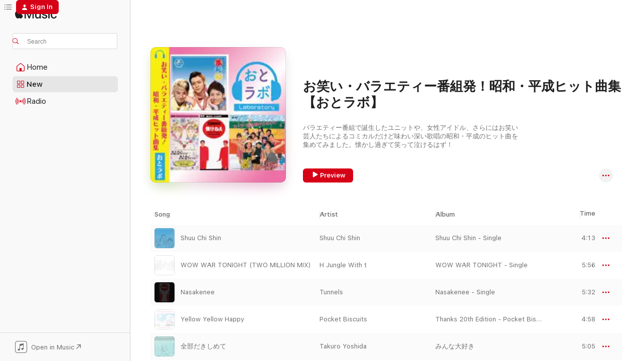

--- FILE ---
content_type: text/html
request_url: https://music.apple.com/us/playlist/%E3%81%8A%E7%AC%91%E3%81%84-%E3%83%90%E3%83%A9%E3%82%A8%E3%83%86%E3%82%A3%E3%83%BC%E7%95%AA%E7%B5%84%E7%99%BA-%E6%98%AD%E5%92%8C-%E5%B9%B3%E6%88%90%E3%83%92%E3%83%83%E3%83%88%E6%9B%B2%E9%9B%86-%E3%81%8A%E3%81%A8%E3%83%A9%E3%83%9C/pl.51a119f9e78d438981783376b0c6ae9c?at=1l3vpUI&ct=LFV_93fc51e4c265ba1edf63bf63f47a8c77&itsct=catchall_p2&itscg=30440&ls=1
body_size: 39810
content:
<!DOCTYPE html>
<html dir="ltr" lang="en-US">
    <head>
        <!-- prettier-ignore -->
        <meta charset="utf-8">
        <!-- prettier-ignore -->
        <meta http-equiv="X-UA-Compatible" content="IE=edge">
        <!-- prettier-ignore -->
        <meta
            name="viewport"
            content="width=device-width,initial-scale=1,interactive-widget=resizes-content"
        >
        <!-- prettier-ignore -->
        <meta name="applicable-device" content="pc,mobile">
        <!-- prettier-ignore -->
        <meta name="referrer" content="strict-origin">
        <!-- prettier-ignore -->
        <link
            rel="apple-touch-icon"
            sizes="180x180"
            href="/assets/favicon/favicon-180.png"
        >
        <!-- prettier-ignore -->
        <link
            rel="icon"
            type="image/png"
            sizes="32x32"
            href="/assets/favicon/favicon-32.png"
        >
        <!-- prettier-ignore -->
        <link
            rel="icon"
            type="image/png"
            sizes="16x16"
            href="/assets/favicon/favicon-16.png"
        >
        <!-- prettier-ignore -->
        <link
            rel="mask-icon"
            href="/assets/favicon/favicon.svg"
            color="#fa233b"
        >
        <!-- prettier-ignore -->
        <link rel="manifest" href="/manifest.json">

        <title>‎お笑い・バラエティー番組発！昭和・平成ヒット曲集【おとラボ】  - Playlist - Apple Music</title><!-- HEAD_svelte-1cypuwr_START --><link rel="preconnect" href="//www.apple.com/wss/fonts" crossorigin="anonymous"><link rel="stylesheet" href="//www.apple.com/wss/fonts?families=SF+Pro,v4%7CSF+Pro+Icons,v1&amp;display=swap" type="text/css" referrerpolicy="strict-origin-when-cross-origin"><!-- HEAD_svelte-1cypuwr_END --><!-- HEAD_svelte-eg3hvx_START -->    <meta name="description" content="Listen to the お笑い・バラエティー番組発！昭和・平成ヒット曲集【おとラボ】  playlist on Apple Music. 68 Songs. Duration: 4 hours 54 minutes."> <meta name="keywords" content="listen, お笑い・バラエティー番組発！昭和・平成ヒット曲集【おとラボ】 , music, playlist, songs, streaming music, apple music"> <link rel="canonical" href="https://music.apple.com/us/playlist/%E3%81%8A%E7%AC%91%E3%81%84-%E3%83%90%E3%83%A9%E3%82%A8%E3%83%86%E3%82%A3%E3%83%BC%E7%95%AA%E7%B5%84%E7%99%BA-%E6%98%AD%E5%92%8C-%E5%B9%B3%E6%88%90%E3%83%92%E3%83%83%E3%83%88%E6%9B%B2%E9%9B%86-%E3%81%8A%E3%81%A8%E3%83%A9%E3%83%9C/pl.51a119f9e78d438981783376b0c6ae9c">   <link rel="alternate" type="application/json+oembed" href="https://music.apple.com/api/oembed?url=https%3A%2F%2Fmusic.apple.com%2Fus%2Fplaylist%2F%25E3%2581%258A%25E7%25AC%2591%25E3%2581%2584-%25E3%2583%2590%25E3%2583%25A9%25E3%2582%25A8%25E3%2583%2586%25E3%2582%25A3%25E3%2583%25BC%25E7%2595%25AA%25E7%25B5%2584%25E7%2599%25BA-%25E6%2598%25AD%25E5%2592%258C-%25E5%25B9%25B3%25E6%2588%2590%25E3%2583%2592%25E3%2583%2583%25E3%2583%2588%25E6%259B%25B2%25E9%259B%2586-%25E3%2581%258A%25E3%2581%25A8%25E3%2583%25A9%25E3%2583%259C%2Fpl.51a119f9e78d438981783376b0c6ae9c" title="お笑い・バラエティー番組発！昭和・平成ヒット曲集【おとラボ】  on Apple Music">  <meta name="al:ios:app_store_id" content="1108187390"> <meta name="al:ios:app_name" content="Apple Music"> <meta name="apple:content_id" content="pl.51a119f9e78d438981783376b0c6ae9c"> <meta name="apple:title" content="お笑い・バラエティー番組発！昭和・平成ヒット曲集【おとラボ】 "> <meta name="apple:description" content="Listen to the お笑い・バラエティー番組発！昭和・平成ヒット曲集【おとラボ】  playlist on Apple Music. 68 Songs. Duration: 4 hours 54 minutes.">   <meta property="og:title" content="お笑い・バラエティー番組発！昭和・平成ヒット曲集【おとラボ】  on Apple Music"> <meta property="og:description" content="Playlist · 68 Songs"> <meta property="og:site_name" content="Apple Music - Web Player"> <meta property="og:url" content="https://music.apple.com/us/playlist/%E3%81%8A%E7%AC%91%E3%81%84-%E3%83%90%E3%83%A9%E3%82%A8%E3%83%86%E3%82%A3%E3%83%BC%E7%95%AA%E7%B5%84%E7%99%BA-%E6%98%AD%E5%92%8C-%E5%B9%B3%E6%88%90%E3%83%92%E3%83%83%E3%83%88%E6%9B%B2%E9%9B%86-%E3%81%8A%E3%81%A8%E3%83%A9%E3%83%9C/pl.51a119f9e78d438981783376b0c6ae9c"> <meta property="og:image" content="https://is1-ssl.mzstatic.com/image/thumb/SG-MQ-US-032-Image000001/v4/7e/59/59/7e595901-9f12-b8ec-299a-e5b5cee024cc/image/1200x630wp-60.jpg"> <meta property="og:image:secure_url" content="https://is1-ssl.mzstatic.com/image/thumb/SG-MQ-US-032-Image000001/v4/7e/59/59/7e595901-9f12-b8ec-299a-e5b5cee024cc/image/1200x630wp-60.jpg"> <meta property="og:image:alt" content="お笑い・バラエティー番組発！昭和・平成ヒット曲集【おとラボ】  on Apple Music"> <meta property="og:image:width" content="1200"> <meta property="og:image:height" content="630"> <meta property="og:image:type" content="image/jpg"> <meta property="og:type" content="music.playlist"> <meta property="og:locale" content="en_US">  <meta property="music:song_count" content="68"> <meta property="music:song" content="https://music.apple.com/us/song/shuu-chi-shin/276126136"> <meta property="music:song:preview_url:secure_url" content="https://music.apple.com/us/song/shuu-chi-shin/276126136">  <meta property="music:song:duration" content="PT4M13S"> <meta property="music:song:track" content="1">  <meta property="music:song" content="https://music.apple.com/us/song/wow-war-tonight-two-million-mix/1249974649"> <meta property="music:song:preview_url:secure_url" content="https://music.apple.com/us/song/wow-war-tonight-two-million-mix/1249974649">  <meta property="music:song:duration" content="PT5M56S"> <meta property="music:song:track" content="2">  <meta property="music:song" content="https://music.apple.com/us/song/nasakenee/1490071247"> <meta property="music:song:preview_url:secure_url" content="https://music.apple.com/us/song/nasakenee/1490071247">  <meta property="music:song:duration" content="PT5M32S"> <meta property="music:song:track" content="3">  <meta property="music:song" content="https://music.apple.com/us/song/yellow-yellow-happy/1442311852"> <meta property="music:song:preview_url:secure_url" content="https://music.apple.com/us/song/yellow-yellow-happy/1442311852">  <meta property="music:song:duration" content="PT4M58S"> <meta property="music:song:track" content="4">  <meta property="music:song" content="https://music.apple.com/us/song/%E5%85%A8%E9%83%A8%E3%81%A0%E3%81%8D%E3%81%97%E3%82%81%E3%81%A6/815541020"> <meta property="music:song:preview_url:secure_url" content="https://music.apple.com/us/song/%E5%85%A8%E9%83%A8%E3%81%A0%E3%81%8D%E3%81%97%E3%82%81%E3%81%A6/815541020">  <meta property="music:song:duration" content="PT5M5S"> <meta property="music:song:track" content="5">  <meta property="music:song" content="https://music.apple.com/us/song/shiroi-kumo-no-you-ni/1667197492"> <meta property="music:song:preview_url:secure_url" content="https://music.apple.com/us/song/shiroi-kumo-no-you-ni/1667197492">  <meta property="music:song:duration" content="PT4M4S"> <meta property="music:song:track" content="6">  <meta property="music:song" content="https://music.apple.com/us/song/moonlight/1251831007"> <meta property="music:song:preview_url:secure_url" content="https://music.apple.com/us/song/moonlight/1251831007">  <meta property="music:song:duration" content="PT3M4S"> <meta property="music:song:track" content="7">  <meta property="music:song" content="https://music.apple.com/us/song/asakusa-kid/685928402"> <meta property="music:song:preview_url:secure_url" content="https://music.apple.com/us/song/asakusa-kid/685928402">  <meta property="music:song:duration" content="PT4M4S"> <meta property="music:song:track" content="8">  <meta property="music:song" content="https://music.apple.com/us/song/sailor-fuku-wo-nugasanaide/1458084652"> <meta property="music:song:preview_url:secure_url" content="https://music.apple.com/us/song/sailor-fuku-wo-nugasanaide/1458084652">  <meta property="music:song:duration" content="PT3M42S"> <meta property="music:song:track" content="9">  <meta property="music:song" content="https://music.apple.com/us/song/%E3%83%8F%E3%82%A4%E3%82%B9%E3%82%AF%E3%83%BC%E3%83%AB%E3%83%A9%E3%83%A9%E3%83%90%E3%82%A4/1241221774"> <meta property="music:song:preview_url:secure_url" content="https://music.apple.com/us/song/%E3%83%8F%E3%82%A4%E3%82%B9%E3%82%AF%E3%83%BC%E3%83%AB%E3%83%A9%E3%83%A9%E3%83%90%E3%82%A4/1241221774">  <meta property="music:song:duration" content="PT3M36S"> <meta property="music:song:track" content="10">  <meta property="music:song" content="https://music.apple.com/us/song/%E3%81%95%E3%82%88%E3%81%AA%E3%82%89%E3%81%A0%E3%81%91%E3%81%A9%E3%81%95%E3%82%88%E3%81%AA%E3%82%89%E3%81%98%E3%82%83%E3%81%AA%E3%81%84/332495423"> <meta property="music:song:preview_url:secure_url" content="https://music.apple.com/us/song/%E3%81%95%E3%82%88%E3%81%AA%E3%82%89%E3%81%A0%E3%81%91%E3%81%A9%E3%81%95%E3%82%88%E3%81%AA%E3%82%89%E3%81%98%E3%82%83%E3%81%AA%E3%81%84/332495423">  <meta property="music:song:duration" content="PT3M37S"> <meta property="music:song:track" content="11">  <meta property="music:song" content="https://music.apple.com/us/song/kamisama-ga-orite-kuru-yoru/1601834140"> <meta property="music:song:preview_url:secure_url" content="https://music.apple.com/us/song/kamisama-ga-orite-kuru-yoru/1601834140">  <meta property="music:song:duration" content="PT4M44S"> <meta property="music:song:track" content="12">  <meta property="music:song" content="https://music.apple.com/us/song/believe-in-love/1107481984"> <meta property="music:song:preview_url:secure_url" content="https://music.apple.com/us/song/believe-in-love/1107481984">  <meta property="music:song:duration" content="PT4M5S"> <meta property="music:song:track" content="13">  <meta property="music:song" content="https://music.apple.com/us/song/suteki-na-renaissance/1472501834"> <meta property="music:song:preview_url:secure_url" content="https://music.apple.com/us/song/suteki-na-renaissance/1472501834">  <meta property="music:song:duration" content="PT4M18S"> <meta property="music:song:track" content="14">  <meta property="music:song" content="https://music.apple.com/us/song/walking-in-the-rain/1456206413"> <meta property="music:song:preview_url:secure_url" content="https://music.apple.com/us/song/walking-in-the-rain/1456206413">  <meta property="music:song:duration" content="PT5M36S"> <meta property="music:song:track" content="15">  <meta property="music:song" content="https://music.apple.com/us/song/be-cool/1361458748"> <meta property="music:song:preview_url:secure_url" content="https://music.apple.com/us/song/be-cool/1361458748">  <meta property="music:song:duration" content="PT4M51S"> <meta property="music:song:track" content="16">  <meta property="music:song" content="https://music.apple.com/us/song/a-s-a-p/1490073067"> <meta property="music:song:preview_url:secure_url" content="https://music.apple.com/us/song/a-s-a-p/1490073067">  <meta property="music:song:duration" content="PT4M58S"> <meta property="music:song:track" content="17">  <meta property="music:song" content="https://music.apple.com/us/song/roman/1490075303"> <meta property="music:song:preview_url:secure_url" content="https://music.apple.com/us/song/roman/1490075303">  <meta property="music:song:duration" content="PT5M34S"> <meta property="music:song:track" content="18">  <meta property="music:song" content="https://music.apple.com/us/song/one-night-gigolo/1453491248"> <meta property="music:song:preview_url:secure_url" content="https://music.apple.com/us/song/one-night-gigolo/1453491248">  <meta property="music:song:duration" content="PT4M27S"> <meta property="music:song:track" content="19">  <meta property="music:song" content="https://music.apple.com/us/song/gaja-imo/1490070991"> <meta property="music:song:preview_url:secure_url" content="https://music.apple.com/us/song/gaja-imo/1490070991">  <meta property="music:song:duration" content="PT3M48S"> <meta property="music:song:track" content="20">  <meta property="music:song" content="https://music.apple.com/us/song/nihonno-mikata-nevada-kara-kimashita/293736260"> <meta property="music:song:preview_url:secure_url" content="https://music.apple.com/us/song/nihonno-mikata-nevada-kara-kimashita/293736260">  <meta property="music:song:duration" content="PT4M53S"> <meta property="music:song:track" content="21">  <meta property="music:song" content="https://music.apple.com/us/song/nippon/1536353724"> <meta property="music:song:preview_url:secure_url" content="https://music.apple.com/us/song/nippon/1536353724">  <meta property="music:song:duration" content="PT3M48S"> <meta property="music:song:track" content="22">  <meta property="music:song" content="https://music.apple.com/us/song/himawari/1537402266"> <meta property="music:song:preview_url:secure_url" content="https://music.apple.com/us/song/himawari/1537402266">  <meta property="music:song:duration" content="PT4M55S"> <meta property="music:song:track" content="23">  <meta property="music:song" content="https://music.apple.com/us/song/nakanaide/282438387"> <meta property="music:song:preview_url:secure_url" content="https://music.apple.com/us/song/nakanaide/282438387">  <meta property="music:song:duration" content="PT3M56S"> <meta property="music:song:track" content="24">  <meta property="music:song" content="https://music.apple.com/us/song/naitemo-iidesuka-hexagon-all-stars/322518189"> <meta property="music:song:preview_url:secure_url" content="https://music.apple.com/us/song/naitemo-iidesuka-hexagon-all-stars/322518189">  <meta property="music:song:duration" content="PT5M35S"> <meta property="music:song:track" content="25">  <meta property="music:song" content="https://music.apple.com/us/song/bokura-ni-wa-tsubasa-ga-aru-oozora-e/380628383"> <meta property="music:song:preview_url:secure_url" content="https://music.apple.com/us/song/bokura-ni-wa-tsubasa-ga-aru-oozora-e/380628383">  <meta property="music:song:duration" content="PT5M15S"> <meta property="music:song:track" content="26">  <meta property="music:song" content="https://music.apple.com/us/song/tsubasa-wo-kudasai/1601834143"> <meta property="music:song:preview_url:secure_url" content="https://music.apple.com/us/song/tsubasa-wo-kudasai/1601834143">  <meta property="music:song:duration" content="PT4M34S"> <meta property="music:song:track" content="27">  <meta property="music:song" content="https://music.apple.com/us/song/sorega-daiji/1611515808"> <meta property="music:song:preview_url:secure_url" content="https://music.apple.com/us/song/sorega-daiji/1611515808">  <meta property="music:song:duration" content="PT5M24S"> <meta property="music:song:track" content="28">  <meta property="music:song" content="https://music.apple.com/us/song/tabibitoyo-the-longest-journey/1536883144"> <meta property="music:song:preview_url:secure_url" content="https://music.apple.com/us/song/tabibitoyo-the-longest-journey/1536883144">  <meta property="music:song:duration" content="PT4M17S"> <meta property="music:song:track" content="29">  <meta property="music:song" content="https://music.apple.com/us/song/last-chance/720515213"> <meta property="music:song:preview_url:secure_url" content="https://music.apple.com/us/song/last-chance/720515213">  <meta property="music:song:duration" content="PT4M57S"> <meta property="music:song:track" content="30">  <meta property="music:song" content="https://music.apple.com/us/song/last-tour-yakusokuno-bashce/1539255178"> <meta property="music:song:preview_url:secure_url" content="https://music.apple.com/us/song/last-tour-yakusokuno-bashce/1539255178">  <meta property="music:song:duration" content="PT5M11S"> <meta property="music:song:track" content="31">  <meta property="music:song" content="https://music.apple.com/us/song/timing-timing/1697200552"> <meta property="music:song:preview_url:secure_url" content="https://music.apple.com/us/song/timing-timing/1697200552">  <meta property="music:song:duration" content="PT3M46S"> <meta property="music:song:track" content="32">  <meta property="music:song" content="https://music.apple.com/us/song/power/1442311858"> <meta property="music:song:preview_url:secure_url" content="https://music.apple.com/us/song/power/1442311858">  <meta property="music:song:duration" content="PT4M53S"> <meta property="music:song:track" content="33">  <meta property="music:song" content="https://music.apple.com/us/song/garagara-hebi-ga-yatte-kuru/1490071399"> <meta property="music:song:preview_url:secure_url" content="https://music.apple.com/us/song/garagara-hebi-ga-yatte-kuru/1490071399">  <meta property="music:song:duration" content="PT2M55S"> <meta property="music:song:track" content="34">  <meta property="music:song" content="https://music.apple.com/us/song/talk-show/281895087"> <meta property="music:song:preview_url:secure_url" content="https://music.apple.com/us/song/talk-show/281895087">  <meta property="music:song:duration" content="PT4M44S"> <meta property="music:song:track" content="35">  <meta property="music:song" content="https://music.apple.com/us/song/hajimari/322519597"> <meta property="music:song:preview_url:secure_url" content="https://music.apple.com/us/song/hajimari/322519597">  <meta property="music:song:duration" content="PT4M6S"> <meta property="music:song:track" content="36">  <meta property="music:song" content="https://music.apple.com/us/song/da-di-da-go-go/1625242371"> <meta property="music:song:preview_url:secure_url" content="https://music.apple.com/us/song/da-di-da-go-go/1625242371">  <meta property="music:song:duration" content="PT4M29S"> <meta property="music:song:track" content="37">  <meta property="music:song" content="https://music.apple.com/us/song/ganbare-otome-warai/540669378"> <meta property="music:song:preview_url:secure_url" content="https://music.apple.com/us/song/ganbare-otome-warai/540669378">  <meta property="music:song:duration" content="PT3M49S"> <meta property="music:song:track" content="38">  <meta property="music:song" content="https://music.apple.com/us/song/hanbun-fushigi/1468230084"> <meta property="music:song:preview_url:secure_url" content="https://music.apple.com/us/song/hanbun-fushigi/1468230084">  <meta property="music:song:duration" content="PT3M52S"> <meta property="music:song:track" content="39">  <meta property="music:song" content="https://music.apple.com/us/song/little-date/1465704617"> <meta property="music:song:preview_url:secure_url" content="https://music.apple.com/us/song/little-date/1465704617">  <meta property="music:song:duration" content="PT4M14S"> <meta property="music:song:track" content="40">  <meta property="music:song" content="https://music.apple.com/us/song/katatsumuri-sanba/275479396"> <meta property="music:song:preview_url:secure_url" content="https://music.apple.com/us/song/katatsumuri-sanba/275479396">  <meta property="music:song:duration" content="PT4M8S"> <meta property="music:song:track" content="41">  <meta property="music:song" content="https://music.apple.com/us/song/%E3%82%82%E3%81%97%E3%82%82%E6%98%8E%E6%97%A5%E3%81%8C/1241842858"> <meta property="music:song:preview_url:secure_url" content="https://music.apple.com/us/song/%E3%82%82%E3%81%97%E3%82%82%E6%98%8E%E6%97%A5%E3%81%8C/1241842858">  <meta property="music:song:duration" content="PT4M20S"> <meta property="music:song:track" content="42">  <meta property="music:song" content="https://music.apple.com/us/song/%E5%83%95-%E7%AC%91%E3%81%A3%E3%81%A1%E3%82%83%E3%81%84%E3%81%BE%E3%81%99/1108802942"> <meta property="music:song:preview_url:secure_url" content="https://music.apple.com/us/song/%E5%83%95-%E7%AC%91%E3%81%A3%E3%81%A1%E3%82%83%E3%81%84%E3%81%BE%E3%81%99/1108802942">  <meta property="music:song:duration" content="PT3M57S"> <meta property="music:song:track" content="43">  <meta property="music:song" content="https://music.apple.com/us/song/%E6%81%8B%E3%81%AE%E3%81%BC%E3%82%93%E3%81%A1%E3%82%B7%E3%83%BC%E3%83%88/1248724239"> <meta property="music:song:preview_url:secure_url" content="https://music.apple.com/us/song/%E6%81%8B%E3%81%AE%E3%81%BC%E3%82%93%E3%81%A1%E3%82%B7%E3%83%BC%E3%83%88/1248724239">  <meta property="music:song:duration" content="PT3M16S"> <meta property="music:song:track" content="44">  <meta property="music:song" content="https://music.apple.com/us/song/down-town/1529003862"> <meta property="music:song:preview_url:secure_url" content="https://music.apple.com/us/song/down-town/1529003862">  <meta property="music:song:duration" content="PT4M14S"> <meta property="music:song:track" content="45">  <meta property="music:song" content="https://music.apple.com/us/song/i-hate-saturdays-doyoubi-wa-dai-kirai/1436008654"> <meta property="music:song:preview_url:secure_url" content="https://music.apple.com/us/song/i-hate-saturdays-doyoubi-wa-dai-kirai/1436008654">  <meta property="music:song:duration" content="PT3M22S"> <meta property="music:song:track" content="46">  <meta property="music:song" content="https://music.apple.com/us/song/choo-choo-train/1152194179"> <meta property="music:song:preview_url:secure_url" content="https://music.apple.com/us/song/choo-choo-train/1152194179">  <meta property="music:song:duration" content="PT4M44S"> <meta property="music:song:track" content="47">  <meta property="music:song" content="https://music.apple.com/us/song/first-impression-feat-ca/1361462674"> <meta property="music:song:preview_url:secure_url" content="https://music.apple.com/us/song/first-impression-feat-ca/1361462674">  <meta property="music:song:duration" content="PT4M50S"> <meta property="music:song:track" content="48">  <meta property="music:song" content="https://music.apple.com/us/song/saa/1443368438"> <meta property="music:song:preview_url:secure_url" content="https://music.apple.com/us/song/saa/1443368438">  <meta property="music:song:duration" content="PT3M14S"> <meta property="music:song:track" content="49">  <meta property="music:song" content="https://music.apple.com/us/song/hey-human-race/1571858363"> <meta property="music:song:preview_url:secure_url" content="https://music.apple.com/us/song/hey-human-race/1571858363">  <meta property="music:song:duration" content="PT3M45S"> <meta property="music:song:track" content="50">  <meta property="music:song" content="https://music.apple.com/us/song/perfect-human/1112892574"> <meta property="music:song:preview_url:secure_url" content="https://music.apple.com/us/song/perfect-human/1112892574">  <meta property="music:song:duration" content="PT2M54S"> <meta property="music:song:track" content="51">  <meta property="music:song" content="https://music.apple.com/us/song/kick-loud-with-towa-tei/1248730479"> <meta property="music:song:preview_url:secure_url" content="https://music.apple.com/us/song/kick-loud-with-towa-tei/1248730479">  <meta property="music:song:duration" content="PT4M36S"> <meta property="music:song:track" content="52">  <meta property="music:song" content="https://music.apple.com/us/song/%E3%83%81%E3%82%AD%E3%83%B3%E3%83%A9%E3%82%A4%E3%82%B9/580104175"> <meta property="music:song:preview_url:secure_url" content="https://music.apple.com/us/song/%E3%83%81%E3%82%AD%E3%83%B3%E3%83%A9%E3%82%A4%E3%82%B9/580104175">  <meta property="music:song:duration" content="PT4M56S"> <meta property="music:song:track" content="53">  <meta property="music:song" content="https://music.apple.com/us/song/ika-daio-taiso-dai-ni/1020672403"> <meta property="music:song:preview_url:secure_url" content="https://music.apple.com/us/song/ika-daio-taiso-dai-ni/1020672403">  <meta property="music:song:duration" content="PT4M39S"> <meta property="music:song:track" content="54">  <meta property="music:song" content="https://music.apple.com/us/song/pecori-night/786912622"> <meta property="music:song:preview_url:secure_url" content="https://music.apple.com/us/song/pecori-night/786912622">  <meta property="music:song:duration" content="PT2M35S"> <meta property="music:song:track" content="55">  <meta property="music:song" content="https://music.apple.com/us/song/me-wo-tojite-oideyo/1536724269"> <meta property="music:song:preview_url:secure_url" content="https://music.apple.com/us/song/me-wo-tojite-oideyo/1536724269">  <meta property="music:song:duration" content="PT4M45S"> <meta property="music:song:track" content="56">  <meta property="music:song" content="https://music.apple.com/us/song/nanda-kanda/1536907256"> <meta property="music:song:preview_url:secure_url" content="https://music.apple.com/us/song/nanda-kanda/1536907256">  <meta property="music:song:duration" content="PT3M28S"> <meta property="music:song:track" content="57">  <meta property="music:song" content="https://music.apple.com/us/song/ppap-pen-pineapple-apple-pen/1410087093"> <meta property="music:song:preview_url:secure_url" content="https://music.apple.com/us/song/ppap-pen-pineapple-apple-pen/1410087093">  <meta property="music:song:duration" content="PT44S"> <meta property="music:song:track" content="58">  <meta property="music:song" content="https://music.apple.com/us/song/kaze-ni-naritai-cover/324499366"> <meta property="music:song:preview_url:secure_url" content="https://music.apple.com/us/song/kaze-ni-naritai-cover/324499366">  <meta property="music:song:duration" content="PT3M37S"> <meta property="music:song:track" content="59">  <meta property="music:song" content="https://music.apple.com/us/song/hisoukan/286870806"> <meta property="music:song:preview_url:secure_url" content="https://music.apple.com/us/song/hisoukan/286870806">  <meta property="music:song:duration" content="PT4M15S"> <meta property="music:song:track" content="60">  <meta property="music:song" content="https://music.apple.com/us/song/yanbarukuina-ga-tonda/441463612"> <meta property="music:song:preview_url:secure_url" content="https://music.apple.com/us/song/yanbarukuina-ga-tonda/441463612">  <meta property="music:song:duration" content="PT4M26S"> <meta property="music:song:track" content="61">  <meta property="music:song" content="https://music.apple.com/us/song/hitotsu-500-yen-de-kaitorasete-itadakimasu/332494655"> <meta property="music:song:preview_url:secure_url" content="https://music.apple.com/us/song/hitotsu-500-yen-de-kaitorasete-itadakimasu/332494655">  <meta property="music:song:duration" content="PT5M23S"> <meta property="music:song:track" content="62">  <meta property="music:song" content="https://music.apple.com/us/song/guitar-zamurai-no-uta-kazoku-giri-version/305958725"> <meta property="music:song:preview_url:secure_url" content="https://music.apple.com/us/song/guitar-zamurai-no-uta-kazoku-giri-version/305958725">  <meta property="music:song:duration" content="PT3M43S"> <meta property="music:song:track" content="63">  <meta property="music:song" content="https://music.apple.com/us/song/tetsu-and-tomo-no-nandedarou-kochikame-version/1188582964"> <meta property="music:song:preview_url:secure_url" content="https://music.apple.com/us/song/tetsu-and-tomo-no-nandedarou-kochikame-version/1188582964">  <meta property="music:song:duration" content="PT4M18S"> <meta property="music:song:track" content="64">  <meta property="music:song" content="https://music.apple.com/us/song/ashitaga-arusa/1249977123"> <meta property="music:song:preview_url:secure_url" content="https://music.apple.com/us/song/ashitaga-arusa/1249977123">  <meta property="music:song:duration" content="PT6M13S"> <meta property="music:song:track" content="65">  <meta property="music:song" content="https://music.apple.com/us/song/%E7%AC%91%E9%A1%94%E3%81%AE%E3%81%BE%E3%82%93%E3%81%BE-with-%E3%82%A2%E3%83%9B%E3%83%8A%E3%82%B9%E3%82%BF%E3%83%BC%E3%82%BA/568309209"> <meta property="music:song:preview_url:secure_url" content="https://music.apple.com/us/song/%E7%AC%91%E9%A1%94%E3%81%AE%E3%81%BE%E3%82%93%E3%81%BE-with-%E3%82%A2%E3%83%9B%E3%83%8A%E3%82%B9%E3%82%BF%E3%83%BC%E3%82%BA/568309209">  <meta property="music:song:duration" content="PT5M24S"> <meta property="music:song:track" content="66">  <meta property="music:song" content="https://music.apple.com/us/song/%E7%94%B7%E3%81%AE%E5%AD%90%E5%AE%88%E5%94%84/1112870383"> <meta property="music:song:preview_url:secure_url" content="https://music.apple.com/us/song/%E7%94%B7%E3%81%AE%E5%AD%90%E5%AE%88%E5%94%84/1112870383">  <meta property="music:song:duration" content="PT3M58S"> <meta property="music:song:track" content="67">  <meta property="music:song" content="https://music.apple.com/us/song/chosho/685962051"> <meta property="music:song:preview_url:secure_url" content="https://music.apple.com/us/song/chosho/685962051">  <meta property="music:song:duration" content="PT4M2S"> <meta property="music:song:track" content="68">       <meta name="twitter:title" content="お笑い・バラエティー番組発！昭和・平成ヒット曲集【おとラボ】  on Apple Music"> <meta name="twitter:description" content="Playlist · 68 Songs"> <meta name="twitter:site" content="@AppleMusic"> <meta name="twitter:image" content="https://is1-ssl.mzstatic.com/image/thumb/SG-MQ-US-032-Image000001/v4/7e/59/59/7e595901-9f12-b8ec-299a-e5b5cee024cc/image/1200x600wp-60.jpg"> <meta name="twitter:image:alt" content="お笑い・バラエティー番組発！昭和・平成ヒット曲集【おとラボ】  on Apple Music"> <meta name="twitter:card" content="summary_large_image">       <!-- HTML_TAG_START -->
                <script id=schema:music-playlist type="application/ld+json">
                    {"@context":"http://schema.org","@type":"MusicPlaylist","name":"お笑い・バラエティー番組発！昭和・平成ヒット曲集【おとラボ】 ","description":"Listen to the お笑い・バラエティー番組発！昭和・平成ヒット曲集【おとラボ】  playlist on Apple Music. 68 Songs. Duration: 4 hours 54 minutes.","datePublished":"2022-10-05T02:53:48Z","numTracks":68,"offers":{"@type":"Offer","category":"free"},"track":[{"@type":"MusicRecording","name":"Shuu Chi Shin","url":"https://music.apple.com/us/song/shuu-chi-shin/276126136","duration":"PT4M13S","offers":{"@type":"Offer","category":"free","price":0},"audio":{"@type":"AudioObject","potentialAction":{"@type":"ListenAction","expectsAcceptanceOf":{"@type":"Offer","category":"free"},"target":{"@type":"EntryPoint","actionPlatform":"https://music.apple.com/us/song/shuu-chi-shin/276126136"}},"name":"Shuu Chi Shin","duration":"PT4M13S","thumbnailUrl":"https://is1-ssl.mzstatic.com/image/thumb/Music/76/01/71/mzi.tsqwlnyv.jpg/1200x630bb.jpg"}},{"@type":"MusicRecording","name":"WOW WAR TONIGHT (TWO MILLION MIX)","url":"https://music.apple.com/us/song/wow-war-tonight-two-million-mix/1249974649","duration":"PT5M56S","offers":{"@type":"Offer","category":"free","price":0},"audio":{"@type":"AudioObject","potentialAction":{"@type":"ListenAction","expectsAcceptanceOf":{"@type":"Offer","category":"free"},"target":{"@type":"EntryPoint","actionPlatform":"https://music.apple.com/us/song/wow-war-tonight-two-million-mix/1249974649"}},"name":"WOW WAR TONIGHT (TWO MILLION MIX)","duration":"PT5M56S","thumbnailUrl":"https://is1-ssl.mzstatic.com/image/thumb/Music124/v4/14/ca/7e/14ca7e80-fc56-9990-e887-62c9d11c08d8/ANTCD-23398.jpg/1200x630bb.jpg"}},{"@type":"MusicRecording","name":"Nasakenee","url":"https://music.apple.com/us/song/nasakenee/1490071247","duration":"PT5M32S","offers":{"@type":"Offer","category":"free","price":0},"audio":{"@type":"AudioObject","potentialAction":{"@type":"ListenAction","expectsAcceptanceOf":{"@type":"Offer","category":"free"},"target":{"@type":"EntryPoint","actionPlatform":"https://music.apple.com/us/song/nasakenee/1490071247"}},"name":"Nasakenee","duration":"PT5M32S","thumbnailUrl":"https://is1-ssl.mzstatic.com/image/thumb/Music123/v4/b6/dd/53/b6dd53d7-01ae-b31b-d39a-8dd2bf03f392/PCDA_00191.jpg/1200x630bb.jpg"}},{"@type":"MusicRecording","name":"Yellow Yellow Happy","url":"https://music.apple.com/us/song/yellow-yellow-happy/1442311852","duration":"PT4M58S","offers":{"@type":"Offer","category":"free","price":0},"audio":{"@type":"AudioObject","potentialAction":{"@type":"ListenAction","expectsAcceptanceOf":{"@type":"Offer","category":"free"},"target":{"@type":"EntryPoint","actionPlatform":"https://music.apple.com/us/song/yellow-yellow-happy/1442311852"}},"name":"Yellow Yellow Happy","duration":"PT4M58S","thumbnailUrl":"https://is1-ssl.mzstatic.com/image/thumb/Music124/v4/62/f5/0f/62f50f0d-7f24-41bf-a081-0b90b9f94280/00600406830883.rgb.jpg/1200x630bb.jpg"}},{"@type":"MusicRecording","name":"全部だきしめて","url":"https://music.apple.com/us/song/%E5%85%A8%E9%83%A8%E3%81%A0%E3%81%8D%E3%81%97%E3%82%81%E3%81%A6/815541020","duration":"PT5M5S","offers":{"@type":"Offer","category":"free","price":0},"audio":{"@type":"AudioObject","potentialAction":{"@type":"ListenAction","expectsAcceptanceOf":{"@type":"Offer","category":"free"},"target":{"@type":"EntryPoint","actionPlatform":"https://music.apple.com/us/song/%E5%85%A8%E9%83%A8%E3%81%A0%E3%81%8D%E3%81%97%E3%82%81%E3%81%A6/815541020"}},"name":"全部だきしめて","duration":"PT5M5S","thumbnailUrl":"https://is1-ssl.mzstatic.com/image/thumb/Music/v4/5e/bf/9b/5ebf9b27-79a6-06ed-3924-2cf5a5356daf/FLCF-3702.jpg/1200x630bb.jpg"}},{"@type":"MusicRecording","name":"Shiroi Kumo No You-ni","url":"https://music.apple.com/us/song/shiroi-kumo-no-you-ni/1667197492","duration":"PT4M4S","offers":{"@type":"Offer","category":"free","price":0},"audio":{"@type":"AudioObject","potentialAction":{"@type":"ListenAction","expectsAcceptanceOf":{"@type":"Offer","category":"free"},"target":{"@type":"EntryPoint","actionPlatform":"https://music.apple.com/us/song/shiroi-kumo-no-you-ni/1667197492"}},"name":"Shiroi Kumo No You-ni","duration":"PT4M4S","thumbnailUrl":"https://is1-ssl.mzstatic.com/image/thumb/Music113/v4/91/2e/b1/912eb136-9540-a9a2-1799-ce72e8ba9d0c/COCA-14356.jpg/1200x630bb.jpg"}},{"@type":"MusicRecording","name":"Moonlight","url":"https://music.apple.com/us/song/moonlight/1251831007","duration":"PT3M4S","offers":{"@type":"Offer","category":"free","price":0},"audio":{"@type":"AudioObject","potentialAction":{"@type":"ListenAction","expectsAcceptanceOf":{"@type":"Offer","category":"free"},"target":{"@type":"EntryPoint","actionPlatform":"https://music.apple.com/us/song/moonlight/1251831007"}},"name":"Moonlight","duration":"PT3M4S","thumbnailUrl":"https://is1-ssl.mzstatic.com/image/thumb/Music114/v4/62/f2/04/62f2049a-4eb8-ac7a-f797-107e171c12d7/PCCA_01572.jpg/1200x630bb.jpg"}},{"@type":"MusicRecording","name":"Asakusa Kid","url":"https://music.apple.com/us/song/asakusa-kid/685928402","duration":"PT4M4S","offers":{"@type":"Offer","category":"free","price":0},"audio":{"@type":"AudioObject","potentialAction":{"@type":"ListenAction","expectsAcceptanceOf":{"@type":"Offer","category":"free"},"target":{"@type":"EntryPoint","actionPlatform":"https://music.apple.com/us/song/asakusa-kid/685928402"}},"name":"Asakusa Kid","duration":"PT4M4S","thumbnailUrl":"https://is1-ssl.mzstatic.com/image/thumb/Music/v4/ac/4e/68/ac4e6898-d18b-d029-f67d-06281aa23771/VICL-62468.jpg/1200x630bb.jpg"}},{"@type":"MusicRecording","name":"Sailor Fuku wo Nugasanaide","url":"https://music.apple.com/us/song/sailor-fuku-wo-nugasanaide/1458084652","duration":"PT3M42S","offers":{"@type":"Offer","category":"free","price":0},"audio":{"@type":"AudioObject","potentialAction":{"@type":"ListenAction","expectsAcceptanceOf":{"@type":"Offer","category":"free"},"target":{"@type":"EntryPoint","actionPlatform":"https://music.apple.com/us/song/sailor-fuku-wo-nugasanaide/1458084652"}},"name":"Sailor Fuku wo Nugasanaide","duration":"PT3M42S","thumbnailUrl":"https://is1-ssl.mzstatic.com/image/thumb/Music113/v4/69/11/63/69116381-a2c1-54ed-d355-2f14e3c22e1c/PCCA_00205.jpg/1200x630bb.jpg"}},{"@type":"MusicRecording","name":"ハイスクールララバイ","url":"https://music.apple.com/us/song/%E3%83%8F%E3%82%A4%E3%82%B9%E3%82%AF%E3%83%BC%E3%83%AB%E3%83%A9%E3%83%A9%E3%83%90%E3%82%A4/1241221774","duration":"PT3M36S","offers":{"@type":"Offer","category":"free","price":0},"audio":{"@type":"AudioObject","potentialAction":{"@type":"ListenAction","expectsAcceptanceOf":{"@type":"Offer","category":"free"},"target":{"@type":"EntryPoint","actionPlatform":"https://music.apple.com/us/song/%E3%83%8F%E3%82%A4%E3%82%B9%E3%82%AF%E3%83%BC%E3%83%AB%E3%83%A9%E3%83%A9%E3%83%90%E3%82%A4/1241221774"}},"name":"ハイスクールララバイ","duration":"PT3M36S","thumbnailUrl":"https://is1-ssl.mzstatic.com/image/thumb/Music124/v4/f8/8c/25/f88c25cd-40b1-cf7c-f355-5282b22579d4/FLCF-3612.jpg/1200x630bb.jpg"}},{"@type":"MusicRecording","name":"さよならだけどさよならじゃない","url":"https://music.apple.com/us/song/%E3%81%95%E3%82%88%E3%81%AA%E3%82%89%E3%81%A0%E3%81%91%E3%81%A9%E3%81%95%E3%82%88%E3%81%AA%E3%82%89%E3%81%98%E3%82%83%E3%81%AA%E3%81%84/332495423","duration":"PT3M37S","offers":{"@type":"Offer","category":"free","price":0},"audio":{"@type":"AudioObject","potentialAction":{"@type":"ListenAction","expectsAcceptanceOf":{"@type":"Offer","category":"free"},"target":{"@type":"EntryPoint","actionPlatform":"https://music.apple.com/us/song/%E3%81%95%E3%82%88%E3%81%AA%E3%82%89%E3%81%A0%E3%81%91%E3%81%A9%E3%81%95%E3%82%88%E3%81%AA%E3%82%89%E3%81%98%E3%82%83%E3%81%AA%E3%81%84/332495423"}},"name":"さよならだけどさよならじゃない","duration":"PT3M37S","thumbnailUrl":"https://is1-ssl.mzstatic.com/image/thumb/Music/8a/cc/93/mzi.vlcahsga.jpg/1200x630bb.jpg"}},{"@type":"MusicRecording","name":"Kamisama ga Orite Kuru Yoru","url":"https://music.apple.com/us/song/kamisama-ga-orite-kuru-yoru/1601834140","duration":"PT4M44S","offers":{"@type":"Offer","category":"free","price":0},"audio":{"@type":"AudioObject","potentialAction":{"@type":"ListenAction","expectsAcceptanceOf":{"@type":"Offer","category":"free"},"target":{"@type":"EntryPoint","actionPlatform":"https://music.apple.com/us/song/kamisama-ga-orite-kuru-yoru/1601834140"}},"name":"Kamisama ga Orite Kuru Yoru","duration":"PT4M44S","thumbnailUrl":"https://is1-ssl.mzstatic.com/image/thumb/Music116/v4/99/5b/b1/995bb1e0-a22a-f8c9-0816-473d077a461b/PCCA_00252.jpg/1200x630bb.jpg"}},{"@type":"MusicRecording","name":"Believe in Love","url":"https://music.apple.com/us/song/believe-in-love/1107481984","duration":"PT4M5S","offers":{"@type":"Offer","category":"free","price":0},"audio":{"@type":"AudioObject","potentialAction":{"@type":"ListenAction","expectsAcceptanceOf":{"@type":"Offer","category":"free"},"target":{"@type":"EntryPoint","actionPlatform":"https://music.apple.com/us/song/believe-in-love/1107481984"}},"name":"Believe in Love","duration":"PT4M5S","thumbnailUrl":"https://is1-ssl.mzstatic.com/image/thumb/Music60/v4/ab/c3/7c/abc37c68-2b0b-72d0-c676-35d14035d8e2/4538182625545_cov.jpg/1200x630bb.jpg"}},{"@type":"MusicRecording","name":"Suteki na Renaissance","url":"https://music.apple.com/us/song/suteki-na-renaissance/1472501834","duration":"PT4M18S","offers":{"@type":"Offer","category":"free","price":0},"audio":{"@type":"AudioObject","potentialAction":{"@type":"ListenAction","expectsAcceptanceOf":{"@type":"Offer","category":"free"},"target":{"@type":"EntryPoint","actionPlatform":"https://music.apple.com/us/song/suteki-na-renaissance/1472501834"}},"name":"Suteki na Renaissance","duration":"PT4M18S","thumbnailUrl":"https://is1-ssl.mzstatic.com/image/thumb/Music123/v4/38/78/1c/38781c15-c99a-8eff-ccb4-16b3d0ec9919/PCCA_00120.jpg/1200x630bb.jpg"}},{"@type":"MusicRecording","name":"Walking in the Rain","url":"https://music.apple.com/us/song/walking-in-the-rain/1456206413","duration":"PT5M36S","offers":{"@type":"Offer","category":"free","price":0},"audio":{"@type":"AudioObject","potentialAction":{"@type":"ListenAction","expectsAcceptanceOf":{"@type":"Offer","category":"free"},"target":{"@type":"EntryPoint","actionPlatform":"https://music.apple.com/us/song/walking-in-the-rain/1456206413"}},"name":"Walking in the Rain","duration":"PT5M36S","thumbnailUrl":"https://is1-ssl.mzstatic.com/image/thumb/Music114/v4/fd/dd/e3/fddde31d-325a-bf29-adaf-4213afd20b93/PCDA_00293.jpg/1200x630bb.jpg"}},{"@type":"MusicRecording","name":"Be Cool!","url":"https://music.apple.com/us/song/be-cool/1361458748","duration":"PT4M51S","offers":{"@type":"Offer","category":"free","price":0},"audio":{"@type":"AudioObject","potentialAction":{"@type":"ListenAction","expectsAcceptanceOf":{"@type":"Offer","category":"free"},"target":{"@type":"EntryPoint","actionPlatform":"https://music.apple.com/us/song/be-cool/1361458748"}},"name":"Be Cool!","duration":"PT4M51S","thumbnailUrl":"https://is1-ssl.mzstatic.com/image/thumb/Music118/v4/3e/f9/01/3ef9011e-22a6-b314-c22e-7602f5f2bc70/ANTCD-27370.jpg/1200x630bb.jpg"}},{"@type":"MusicRecording","name":"A.S.A.P.","url":"https://music.apple.com/us/song/a-s-a-p/1490073067","duration":"PT4M58S","offers":{"@type":"Offer","category":"free","price":0},"audio":{"@type":"AudioObject","potentialAction":{"@type":"ListenAction","expectsAcceptanceOf":{"@type":"Offer","category":"free"},"target":{"@type":"EntryPoint","actionPlatform":"https://music.apple.com/us/song/a-s-a-p/1490073067"}},"name":"A.S.A.P.","duration":"PT4M58S","thumbnailUrl":"https://is1-ssl.mzstatic.com/image/thumb/Music113/v4/f5/7f/d5/f57fd59a-2c1f-9f6a-229a-fdab041c6838/PCDA_00936.jpg/1200x630bb.jpg"}},{"@type":"MusicRecording","name":"Roman","url":"https://music.apple.com/us/song/roman/1490075303","duration":"PT5M34S","offers":{"@type":"Offer","category":"free","price":0},"audio":{"@type":"AudioObject","potentialAction":{"@type":"ListenAction","expectsAcceptanceOf":{"@type":"Offer","category":"free"},"target":{"@type":"EntryPoint","actionPlatform":"https://music.apple.com/us/song/roman/1490075303"}},"name":"Roman","duration":"PT5M34S","thumbnailUrl":"https://is1-ssl.mzstatic.com/image/thumb/Music113/v4/c7/61/14/c76114f8-2d74-6f4e-6f62-6f936958b983/PCDA_00867.jpg/1200x630bb.jpg"}},{"@type":"MusicRecording","name":"One Night Gigolo","url":"https://music.apple.com/us/song/one-night-gigolo/1453491248","duration":"PT4M27S","offers":{"@type":"Offer","category":"free","price":0},"audio":{"@type":"AudioObject","potentialAction":{"@type":"ListenAction","expectsAcceptanceOf":{"@type":"Offer","category":"free"},"target":{"@type":"EntryPoint","actionPlatform":"https://music.apple.com/us/song/one-night-gigolo/1453491248"}},"name":"One Night Gigolo","duration":"PT4M27S","thumbnailUrl":"https://is1-ssl.mzstatic.com/image/thumb/Music114/v4/d4/a9/84/d4a984f7-8698-6ca1-684d-00601ebb7161/S10A_00017.jpg/1200x630bb.jpg"}},{"@type":"MusicRecording","name":"Gaja Imo","url":"https://music.apple.com/us/song/gaja-imo/1490070991","duration":"PT3M48S","offers":{"@type":"Offer","category":"free","price":0},"audio":{"@type":"AudioObject","potentialAction":{"@type":"ListenAction","expectsAcceptanceOf":{"@type":"Offer","category":"free"},"target":{"@type":"EntryPoint","actionPlatform":"https://music.apple.com/us/song/gaja-imo/1490070991"}},"name":"Gaja Imo","duration":"PT3M48S","thumbnailUrl":"https://is1-ssl.mzstatic.com/image/thumb/Music124/v4/72/8b/0c/728b0c2b-8827-67b2-a7e1-af6b2c6c7dc2/PCDA_00397.jpg/1200x630bb.jpg"}},{"@type":"MusicRecording","name":"Nihonno mikata -Nevada kara kimashita-","url":"https://music.apple.com/us/song/nihonno-mikata-nevada-kara-kimashita/293736260","duration":"PT4M53S","offers":{"@type":"Offer","category":"free","price":0},"audio":{"@type":"AudioObject","potentialAction":{"@type":"ListenAction","expectsAcceptanceOf":{"@type":"Offer","category":"free"},"target":{"@type":"EntryPoint","actionPlatform":"https://music.apple.com/us/song/nihonno-mikata-nevada-kara-kimashita/293736260"}},"name":"Nihonno mikata -Nevada kara kimashita-","duration":"PT4M53S","thumbnailUrl":"https://is1-ssl.mzstatic.com/image/thumb/Music124/v4/7d/44/2a/7d442a67-ef96-19e6-eb1b-a6946771e9dc/mzi.sgmokvpm.jpg/1200x630bb.jpg"}},{"@type":"MusicRecording","name":"NIPPON","url":"https://music.apple.com/us/song/nippon/1536353724","duration":"PT3M48S","offers":{"@type":"Offer","category":"free","price":0},"audio":{"@type":"AudioObject","potentialAction":{"@type":"ListenAction","expectsAcceptanceOf":{"@type":"Offer","category":"free"},"target":{"@type":"EntryPoint","actionPlatform":"https://music.apple.com/us/song/nippon/1536353724"}},"name":"NIPPON","duration":"PT3M48S","thumbnailUrl":"https://is1-ssl.mzstatic.com/image/thumb/Music114/v4/e4/a8/b2/e4a8b292-86b4-9777-676e-51b6fca43eb0/jacket_JEXX00006B00Z_550.jpg/1200x630bb.jpg"}},{"@type":"MusicRecording","name":"Himawari","url":"https://music.apple.com/us/song/himawari/1537402266","duration":"PT4M55S","offers":{"@type":"Offer","category":"free","price":0},"audio":{"@type":"AudioObject","potentialAction":{"@type":"ListenAction","expectsAcceptanceOf":{"@type":"Offer","category":"free"},"target":{"@type":"EntryPoint","actionPlatform":"https://music.apple.com/us/song/himawari/1537402266"}},"name":"Himawari","duration":"PT4M55S","thumbnailUrl":"https://is1-ssl.mzstatic.com/image/thumb/Music114/v4/26/a6/56/26a6568a-9508-e3bf-ea6b-6aec9b2087c5/jacket_SRCL06982B00Z_550.jpg/1200x630bb.jpg"}},{"@type":"MusicRecording","name":"Nakanaide","url":"https://music.apple.com/us/song/nakanaide/282438387","duration":"PT3M56S","offers":{"@type":"Offer","category":"free","price":0},"audio":{"@type":"AudioObject","potentialAction":{"@type":"ListenAction","expectsAcceptanceOf":{"@type":"Offer","category":"free"},"target":{"@type":"EntryPoint","actionPlatform":"https://music.apple.com/us/song/nakanaide/282438387"}},"name":"Nakanaide","duration":"PT3M56S","thumbnailUrl":"https://is1-ssl.mzstatic.com/image/thumb/Music/03/9f/6d/mzi.abxjlhrl.jpg/1200x630bb.jpg"}},{"@type":"MusicRecording","name":"Naitemo Iidesuka (Hexagon All Stars)","url":"https://music.apple.com/us/song/naitemo-iidesuka-hexagon-all-stars/322518189","duration":"PT5M35S","offers":{"@type":"Offer","category":"free","price":0},"audio":{"@type":"AudioObject","potentialAction":{"@type":"ListenAction","expectsAcceptanceOf":{"@type":"Offer","category":"free"},"target":{"@type":"EntryPoint","actionPlatform":"https://music.apple.com/us/song/naitemo-iidesuka-hexagon-all-stars/322518189"}},"name":"Naitemo Iidesuka (Hexagon All Stars)","duration":"PT5M35S","thumbnailUrl":"https://is1-ssl.mzstatic.com/image/thumb/Music/79/6e/91/mzi.eqhgzfyu.jpg/1200x630bb.jpg"}},{"@type":"MusicRecording","name":"Bokura ni wa Tsubasa ga Aru - Oozora e -","url":"https://music.apple.com/us/song/bokura-ni-wa-tsubasa-ga-aru-oozora-e/380628383","duration":"PT5M15S","offers":{"@type":"Offer","category":"free","price":0},"audio":{"@type":"AudioObject","potentialAction":{"@type":"ListenAction","expectsAcceptanceOf":{"@type":"Offer","category":"free"},"target":{"@type":"EntryPoint","actionPlatform":"https://music.apple.com/us/song/bokura-ni-wa-tsubasa-ga-aru-oozora-e/380628383"}},"name":"Bokura ni wa Tsubasa ga Aru - Oozora e -","duration":"PT5M15S","thumbnailUrl":"https://is1-ssl.mzstatic.com/image/thumb/Music/40/af/bd/mzi.jdtuluee.png/1200x630bb.jpg"}},{"@type":"MusicRecording","name":"Tsubasa wo Kudasai","url":"https://music.apple.com/us/song/tsubasa-wo-kudasai/1601834143","duration":"PT4M34S","offers":{"@type":"Offer","category":"free","price":0},"audio":{"@type":"AudioObject","potentialAction":{"@type":"ListenAction","expectsAcceptanceOf":{"@type":"Offer","category":"free"},"target":{"@type":"EntryPoint","actionPlatform":"https://music.apple.com/us/song/tsubasa-wo-kudasai/1601834143"}},"name":"Tsubasa wo Kudasai","duration":"PT4M34S","thumbnailUrl":"https://is1-ssl.mzstatic.com/image/thumb/Music116/v4/99/5b/b1/995bb1e0-a22a-f8c9-0816-473d077a461b/PCCA_00252.jpg/1200x630bb.jpg"}},{"@type":"MusicRecording","name":"Sorega Daiji","url":"https://music.apple.com/us/song/sorega-daiji/1611515808","duration":"PT5M24S","offers":{"@type":"Offer","category":"free","price":0},"audio":{"@type":"AudioObject","potentialAction":{"@type":"ListenAction","expectsAcceptanceOf":{"@type":"Offer","category":"free"},"target":{"@type":"EntryPoint","actionPlatform":"https://music.apple.com/us/song/sorega-daiji/1611515808"}},"name":"Sorega Daiji","duration":"PT5M24S","thumbnailUrl":"https://is1-ssl.mzstatic.com/image/thumb/Music126/v4/52/7e/fa/527efa48-c05d-a36d-ef6c-707052c3766e/4560427468457.jpg/1200x630bb.jpg"}},{"@type":"MusicRecording","name":"Tabibitoyo - The Longest Journey","url":"https://music.apple.com/us/song/tabibitoyo-the-longest-journey/1536883144","duration":"PT4M17S","offers":{"@type":"Offer","category":"free","price":0},"audio":{"@type":"AudioObject","potentialAction":{"@type":"ListenAction","expectsAcceptanceOf":{"@type":"Offer","category":"free"},"target":{"@type":"EntryPoint","actionPlatform":"https://music.apple.com/us/song/tabibitoyo-the-longest-journey/1536883144"}},"name":"Tabibitoyo - The Longest Journey","duration":"PT4M17S","thumbnailUrl":"https://is1-ssl.mzstatic.com/image/thumb/Music125/v4/a7/c0/f2/a7c0f202-7f20-37ab-4ad9-274eaaab2902/jacket_MHXX00445B00Z_550.jpg/1200x630bb.jpg"}},{"@type":"MusicRecording","name":"Last Chance","url":"https://music.apple.com/us/song/last-chance/720515213","duration":"PT4M57S","offers":{"@type":"Offer","category":"free","price":0},"audio":{"@type":"AudioObject","potentialAction":{"@type":"ListenAction","expectsAcceptanceOf":{"@type":"Offer","category":"free"},"target":{"@type":"EntryPoint","actionPlatform":"https://music.apple.com/us/song/last-chance/720515213"}},"name":"Last Chance","duration":"PT4M57S","thumbnailUrl":"https://is1-ssl.mzstatic.com/image/thumb/Music115/v4/7d/2e/ee/7d2eee48-3595-a209-745b-2ad0159e7060/00724352083053.jpg/1200x630bb.jpg"}},{"@type":"MusicRecording","name":"Last Tour - Yakusokuno Bashce","url":"https://music.apple.com/us/song/last-tour-yakusokuno-bashce/1539255178","duration":"PT5M11S","offers":{"@type":"Offer","category":"free","price":0},"audio":{"@type":"AudioObject","potentialAction":{"@type":"ListenAction","expectsAcceptanceOf":{"@type":"Offer","category":"free"},"target":{"@type":"EntryPoint","actionPlatform":"https://music.apple.com/us/song/last-tour-yakusokuno-bashce/1539255178"}},"name":"Last Tour - Yakusokuno Bashce","duration":"PT5M11S","thumbnailUrl":"https://is1-ssl.mzstatic.com/image/thumb/Music114/v4/a7/5a/4e/a75a4e51-3d8c-2fac-93f3-dd72e3b81e4b/4560427439396.jpg/1200x630bb.jpg"}},{"@type":"MusicRecording","name":"Timing -timing-","url":"https://music.apple.com/us/song/timing-timing/1697200552","duration":"PT3M46S","offers":{"@type":"Offer","category":"free","price":0},"audio":{"@type":"AudioObject","potentialAction":{"@type":"ListenAction","expectsAcceptanceOf":{"@type":"Offer","category":"free"},"target":{"@type":"EntryPoint","actionPlatform":"https://music.apple.com/us/song/timing-timing/1697200552"}},"name":"Timing -timing-","duration":"PT3M46S","thumbnailUrl":"https://is1-ssl.mzstatic.com/image/thumb/Music116/v4/81/de/a2/81dea203-3303-9c7f-3c03-9e05f966000e/23UMGIM70896.rgb.jpg/1200x630bb.jpg"}},{"@type":"MusicRecording","name":"Power","url":"https://music.apple.com/us/song/power/1442311858","duration":"PT4M53S","offers":{"@type":"Offer","category":"free","price":0},"audio":{"@type":"AudioObject","potentialAction":{"@type":"ListenAction","expectsAcceptanceOf":{"@type":"Offer","category":"free"},"target":{"@type":"EntryPoint","actionPlatform":"https://music.apple.com/us/song/power/1442311858"}},"name":"Power","duration":"PT4M53S","thumbnailUrl":"https://is1-ssl.mzstatic.com/image/thumb/Music124/v4/62/f5/0f/62f50f0d-7f24-41bf-a081-0b90b9f94280/00600406830883.rgb.jpg/1200x630bb.jpg"}},{"@type":"MusicRecording","name":"Garagara Hebi ga Yatte Kuru","url":"https://music.apple.com/us/song/garagara-hebi-ga-yatte-kuru/1490071399","duration":"PT2M55S","offers":{"@type":"Offer","category":"free","price":0},"audio":{"@type":"AudioObject","potentialAction":{"@type":"ListenAction","expectsAcceptanceOf":{"@type":"Offer","category":"free"},"target":{"@type":"EntryPoint","actionPlatform":"https://music.apple.com/us/song/garagara-hebi-ga-yatte-kuru/1490071399"}},"name":"Garagara Hebi ga Yatte Kuru","duration":"PT2M55S","thumbnailUrl":"https://is1-ssl.mzstatic.com/image/thumb/Music123/v4/0b/17/17/0b171730-0cbd-fe6b-26e0-b6283c3f74a9/PCDA_00279.jpg/1200x630bb.jpg"}},{"@type":"MusicRecording","name":"TALK SHOW","url":"https://music.apple.com/us/song/talk-show/281895087","duration":"PT4M44S","offers":{"@type":"Offer","category":"free","price":0},"audio":{"@type":"AudioObject","potentialAction":{"@type":"ListenAction","expectsAcceptanceOf":{"@type":"Offer","category":"free"},"target":{"@type":"EntryPoint","actionPlatform":"https://music.apple.com/us/song/talk-show/281895087"}},"name":"TALK SHOW","duration":"PT4M44S","thumbnailUrl":"https://is1-ssl.mzstatic.com/image/thumb/Music/04/21/14/mzi.bwvslnbh.jpg/1200x630bb.jpg"}},{"@type":"MusicRecording","name":"Hajimari","url":"https://music.apple.com/us/song/hajimari/322519597","duration":"PT4M6S","offers":{"@type":"Offer","category":"free","price":0},"audio":{"@type":"AudioObject","potentialAction":{"@type":"ListenAction","expectsAcceptanceOf":{"@type":"Offer","category":"free"},"target":{"@type":"EntryPoint","actionPlatform":"https://music.apple.com/us/song/hajimari/322519597"}},"name":"Hajimari","duration":"PT4M6S","thumbnailUrl":"https://is1-ssl.mzstatic.com/image/thumb/Music/c9/c1/c6/mzi.qjeiarpi.jpg/1200x630bb.jpg"}},{"@type":"MusicRecording","name":"Da Di Da Go! Go!","url":"https://music.apple.com/us/song/da-di-da-go-go/1625242371","duration":"PT4M29S","offers":{"@type":"Offer","category":"free","price":0},"audio":{"@type":"AudioObject","potentialAction":{"@type":"ListenAction","expectsAcceptanceOf":{"@type":"Offer","category":"free"},"target":{"@type":"EntryPoint","actionPlatform":"https://music.apple.com/us/song/da-di-da-go-go/1625242371"}},"name":"Da Di Da Go! Go!","duration":"PT4M29S","thumbnailUrl":"https://is1-ssl.mzstatic.com/image/thumb/Music112/v4/86/25/be/8625be74-a08f-a18c-0a26-cfb11d893d97/PCCA_70071.jpg/1200x630bb.jpg"}},{"@type":"MusicRecording","name":"Ganbare Otome (Warai)","url":"https://music.apple.com/us/song/ganbare-otome-warai/540669378","duration":"PT3M49S","offers":{"@type":"Offer","category":"free","price":0},"audio":{"@type":"AudioObject","potentialAction":{"@type":"ListenAction","expectsAcceptanceOf":{"@type":"Offer","category":"free"},"target":{"@type":"EntryPoint","actionPlatform":"https://music.apple.com/us/song/ganbare-otome-warai/540669378"}},"name":"Ganbare Otome (Warai)","duration":"PT3M49S","thumbnailUrl":"https://is1-ssl.mzstatic.com/image/thumb/Music124/v4/3e/fb/6e/3efb6eca-8420-6e53-f4a0-7e1e24b6a9a2/PCCA_02459.png/1200x630bb.jpg"}},{"@type":"MusicRecording","name":"Hanbun Fushigi","url":"https://music.apple.com/us/song/hanbun-fushigi/1468230084","duration":"PT3M52S","offers":{"@type":"Offer","category":"free","price":0},"audio":{"@type":"AudioObject","potentialAction":{"@type":"ListenAction","expectsAcceptanceOf":{"@type":"Offer","category":"free"},"target":{"@type":"EntryPoint","actionPlatform":"https://music.apple.com/us/song/hanbun-fushigi/1468230084"}},"name":"Hanbun Fushigi","duration":"PT3M52S","thumbnailUrl":"https://is1-ssl.mzstatic.com/image/thumb/Music113/v4/0f/4c/45/0f4c450e-fd63-cc4b-7051-c9984d8c575c/PCDA_00043.jpg/1200x630bb.jpg"}},{"@type":"MusicRecording","name":"Little Date","url":"https://music.apple.com/us/song/little-date/1465704617","duration":"PT4M14S","offers":{"@type":"Offer","category":"free","price":0},"audio":{"@type":"AudioObject","potentialAction":{"@type":"ListenAction","expectsAcceptanceOf":{"@type":"Offer","category":"free"},"target":{"@type":"EntryPoint","actionPlatform":"https://music.apple.com/us/song/little-date/1465704617"}},"name":"Little Date","duration":"PT4M14S","thumbnailUrl":"https://is1-ssl.mzstatic.com/image/thumb/Music123/v4/e6/53/29/e65329c2-247b-ca59-4bcc-5e813a6000f3/PCDA_00036.jpg/1200x630bb.jpg"}},{"@type":"MusicRecording","name":"Katatsumuri Sanba","url":"https://music.apple.com/us/song/katatsumuri-sanba/275479396","duration":"PT4M8S","offers":{"@type":"Offer","category":"free","price":0},"audio":{"@type":"AudioObject","potentialAction":{"@type":"ListenAction","expectsAcceptanceOf":{"@type":"Offer","category":"free"},"target":{"@type":"EntryPoint","actionPlatform":"https://music.apple.com/us/song/katatsumuri-sanba/275479396"}},"name":"Katatsumuri Sanba","duration":"PT4M8S","thumbnailUrl":"https://is1-ssl.mzstatic.com/image/thumb/Music125/v4/02/64/ed/0264ed4f-91ec-9b02-6302-05c41388814d/mzi.xlnawvfb.jpg/1200x630bb.jpg"}},{"@type":"MusicRecording","name":"もしも明日が","url":"https://music.apple.com/us/song/%E3%82%82%E3%81%97%E3%82%82%E6%98%8E%E6%97%A5%E3%81%8C/1241842858","duration":"PT4M20S","offers":{"@type":"Offer","category":"free","price":0},"audio":{"@type":"AudioObject","potentialAction":{"@type":"ListenAction","expectsAcceptanceOf":{"@type":"Offer","category":"free"},"target":{"@type":"EntryPoint","actionPlatform":"https://music.apple.com/us/song/%E3%82%82%E3%81%97%E3%82%82%E6%98%8E%E6%97%A5%E3%81%8C/1241842858"}},"name":"もしも明日が","duration":"PT4M20S","thumbnailUrl":"https://is1-ssl.mzstatic.com/image/thumb/Music124/v4/80/f3/0d/80f30d34-1b95-c87b-1f12-ac958de391c9/FLCF-4380.jpg/1200x630bb.jpg"}},{"@type":"MusicRecording","name":"僕 笑っちゃいます","url":"https://music.apple.com/us/song/%E5%83%95-%E7%AC%91%E3%81%A3%E3%81%A1%E3%82%83%E3%81%84%E3%81%BE%E3%81%99/1108802942","duration":"PT3M57S","offers":{"@type":"Offer","category":"free","price":0},"audio":{"@type":"AudioObject","potentialAction":{"@type":"ListenAction","expectsAcceptanceOf":{"@type":"Offer","category":"free"},"target":{"@type":"EntryPoint","actionPlatform":"https://music.apple.com/us/song/%E5%83%95-%E7%AC%91%E3%81%A3%E3%81%A1%E3%82%83%E3%81%84%E3%81%BE%E3%81%99/1108802942"}},"name":"僕 笑っちゃいます","duration":"PT3M57S","thumbnailUrl":"https://is1-ssl.mzstatic.com/image/thumb/Music30/v4/48/07/13/4807132b-7570-3739-7b8a-2f3a40781b5f/FLCF-4377.jpg/1200x630bb.jpg"}},{"@type":"MusicRecording","name":"恋のぼんちシート","url":"https://music.apple.com/us/song/%E6%81%8B%E3%81%AE%E3%81%BC%E3%82%93%E3%81%A1%E3%82%B7%E3%83%BC%E3%83%88/1248724239","duration":"PT3M16S","offers":{"@type":"Offer","category":"free","price":0},"audio":{"@type":"AudioObject","potentialAction":{"@type":"ListenAction","expectsAcceptanceOf":{"@type":"Offer","category":"free"},"target":{"@type":"EntryPoint","actionPlatform":"https://music.apple.com/us/song/%E6%81%8B%E3%81%AE%E3%81%BC%E3%82%93%E3%81%A1%E3%82%B7%E3%83%BC%E3%83%88/1248724239"}},"name":"恋のぼんちシート","duration":"PT3M16S","thumbnailUrl":"https://is1-ssl.mzstatic.com/image/thumb/Music117/v4/06/86/e9/0686e9bb-16bb-37e2-dbaa-c393cd140012/7K-11.jpg/1200x630bb.jpg"}},{"@type":"MusicRecording","name":"Down Town","url":"https://music.apple.com/us/song/down-town/1529003862","duration":"PT4M14S","offers":{"@type":"Offer","category":"free","price":0},"audio":{"@type":"AudioObject","potentialAction":{"@type":"ListenAction","expectsAcceptanceOf":{"@type":"Offer","category":"free"},"target":{"@type":"EntryPoint","actionPlatform":"https://music.apple.com/us/song/down-town/1529003862"}},"name":"Down Town","duration":"PT4M14S","thumbnailUrl":"https://is1-ssl.mzstatic.com/image/thumb/Music114/v4/46/ae/e6/46aee6d0-e7ce-f116-741f-a5ad7f86413b/4582290408897.jpg/1200x630bb.jpg"}},{"@type":"MusicRecording","name":"I Hate Saturdays / Doyoubi Wa Dai Kirai","url":"https://music.apple.com/us/song/i-hate-saturdays-doyoubi-wa-dai-kirai/1436008654","duration":"PT3M22S","offers":{"@type":"Offer","category":"free","price":0},"audio":{"@type":"AudioObject","potentialAction":{"@type":"ListenAction","expectsAcceptanceOf":{"@type":"Offer","category":"free"},"target":{"@type":"EntryPoint","actionPlatform":"https://music.apple.com/us/song/i-hate-saturdays-doyoubi-wa-dai-kirai/1436008654"}},"name":"I Hate Saturdays / Doyoubi Wa Dai Kirai","duration":"PT3M22S","thumbnailUrl":"https://is1-ssl.mzstatic.com/image/thumb/Music118/v4/16/58/25/1658257e-679a-d42d-b1ea-8632d2456a8b/00602567988380.rgb.jpg/1200x630bb.jpg"}},{"@type":"MusicRecording","name":"Choo Choo Train","url":"https://music.apple.com/us/song/choo-choo-train/1152194179","duration":"PT4M44S","offers":{"@type":"Offer","category":"free","price":0},"audio":{"@type":"AudioObject","potentialAction":{"@type":"ListenAction","expectsAcceptanceOf":{"@type":"Offer","category":"free"},"target":{"@type":"EntryPoint","actionPlatform":"https://music.apple.com/us/song/choo-choo-train/1152194179"}},"name":"Choo Choo Train","duration":"PT4M44S","thumbnailUrl":"https://is1-ssl.mzstatic.com/image/thumb/Music124/v4/09/cb/80/09cb80f9-8584-b1d6-eede-158434fef781/RZCD-86179.jpg/1200x630bb.jpg"}},{"@type":"MusicRecording","name":"First Impression(feat.CA)","url":"https://music.apple.com/us/song/first-impression-feat-ca/1361462674","duration":"PT4M50S","offers":{"@type":"Offer","category":"free","price":0},"audio":{"@type":"AudioObject","potentialAction":{"@type":"ListenAction","expectsAcceptanceOf":{"@type":"Offer","category":"free"},"target":{"@type":"EntryPoint","actionPlatform":"https://music.apple.com/us/song/first-impression-feat-ca/1361462674"}},"name":"First Impression(feat.CA)","duration":"PT4M50S","thumbnailUrl":"https://is1-ssl.mzstatic.com/image/thumb/Music128/v4/28/40/28/284028c4-37e5-ecff-8ee6-a51e1117cbae/ANTCD-27373.jpg/1200x630bb.jpg"}},{"@type":"MusicRecording","name":"Saa","url":"https://music.apple.com/us/song/saa/1443368438","duration":"PT3M14S","offers":{"@type":"Offer","category":"free","price":0},"audio":{"@type":"AudioObject","potentialAction":{"@type":"ListenAction","expectsAcceptanceOf":{"@type":"Offer","category":"free"},"target":{"@type":"EntryPoint","actionPlatform":"https://music.apple.com/us/song/saa/1443368438"}},"name":"Saa","duration":"PT3M14S","thumbnailUrl":"https://is1-ssl.mzstatic.com/image/thumb/Music118/v4/67/44/a5/6744a5f8-40a4-909d-d8b9-7e488f2de299/00044002118424.rgb.jpg/1200x630bb.jpg"}},{"@type":"MusicRecording","name":"Hey, human race","url":"https://music.apple.com/us/song/hey-human-race/1571858363","duration":"PT3M45S","offers":{"@type":"Offer","category":"free","price":0},"audio":{"@type":"AudioObject","potentialAction":{"@type":"ListenAction","expectsAcceptanceOf":{"@type":"Offer","category":"free"},"target":{"@type":"EntryPoint","actionPlatform":"https://music.apple.com/us/song/hey-human-race/1571858363"}},"name":"Hey, human race","duration":"PT3M45S","thumbnailUrl":"https://is1-ssl.mzstatic.com/image/thumb/Music115/v4/ae/b9/6d/aeb96d6a-ec4e-1a9e-95a1-a683f947a96a/4547366518122.jpg/1200x630bb.jpg"}},{"@type":"MusicRecording","name":"Perfect Human","url":"https://music.apple.com/us/song/perfect-human/1112892574","duration":"PT2M54S","offers":{"@type":"Offer","category":"free","price":0},"audio":{"@type":"AudioObject","potentialAction":{"@type":"ListenAction","expectsAcceptanceOf":{"@type":"Offer","category":"free"},"target":{"@type":"EntryPoint","actionPlatform":"https://music.apple.com/us/song/perfect-human/1112892574"}},"name":"Perfect Human","duration":"PT2M54S","thumbnailUrl":"https://is1-ssl.mzstatic.com/image/thumb/Music20/v4/05/eb/f8/05ebf8e7-5079-a725-db6c-182e117cc8e4/PH_tsujyo_1400.jpg/1200x630bb.jpg"}},{"@type":"MusicRecording","name":"Kick & Loud (with Towa Tei)","url":"https://music.apple.com/us/song/kick-loud-with-towa-tei/1248730479","duration":"PT4M36S","offers":{"@type":"Offer","category":"free","price":0},"audio":{"@type":"AudioObject","potentialAction":{"@type":"ListenAction","expectsAcceptanceOf":{"@type":"Offer","category":"free"},"target":{"@type":"EntryPoint","actionPlatform":"https://music.apple.com/us/song/kick-loud-with-towa-tei/1248730479"}},"name":"Kick & Loud (with Towa Tei)","duration":"PT4M36S","thumbnailUrl":"https://is1-ssl.mzstatic.com/image/thumb/Music124/v4/69/41/a5/6941a5b7-c950-8aea-221a-068890bfa309/FLDG-1001_1400.jpg/1200x630bb.jpg"}},{"@type":"MusicRecording","name":"チキンライス","url":"https://music.apple.com/us/song/%E3%83%81%E3%82%AD%E3%83%B3%E3%83%A9%E3%82%A4%E3%82%B9/580104175","duration":"PT4M56S","offers":{"@type":"Offer","category":"free","price":0},"audio":{"@type":"AudioObject","potentialAction":{"@type":"ListenAction","expectsAcceptanceOf":{"@type":"Offer","category":"free"},"target":{"@type":"EntryPoint","actionPlatform":"https://music.apple.com/us/song/%E3%83%81%E3%82%AD%E3%83%B3%E3%83%A9%E3%82%A4%E3%82%B9/580104175"}},"name":"チキンライス","duration":"PT4M56S","thumbnailUrl":"https://is1-ssl.mzstatic.com/image/thumb/Music124/v4/76/c7/28/76c728dc-3626-5e17-11f7-864f8162e89d/YRCN-10071.jpg/1200x630bb.jpg"}},{"@type":"MusicRecording","name":"Ika Daio Taiso Dai Ni","url":"https://music.apple.com/us/song/ika-daio-taiso-dai-ni/1020672403","duration":"PT4M39S","offers":{"@type":"Offer","category":"free","price":0},"audio":{"@type":"AudioObject","potentialAction":{"@type":"ListenAction","expectsAcceptanceOf":{"@type":"Offer","category":"free"},"target":{"@type":"EntryPoint","actionPlatform":"https://music.apple.com/us/song/ika-daio-taiso-dai-ni/1020672403"}},"name":"Ika Daio Taiso Dai Ni","duration":"PT4M39S","thumbnailUrl":"https://is1-ssl.mzstatic.com/image/thumb/Music5/v4/cc/c7/2b/ccc72b9c-facd-d3ed-f71a-1ffd86c2e0b2/VEATP-32798.jpg/1200x630bb.jpg"}},{"@type":"MusicRecording","name":"Pecori Night","url":"https://music.apple.com/us/song/pecori-night/786912622","duration":"PT2M35S","offers":{"@type":"Offer","category":"free","price":0},"audio":{"@type":"AudioObject","potentialAction":{"@type":"ListenAction","expectsAcceptanceOf":{"@type":"Offer","category":"free"},"target":{"@type":"EntryPoint","actionPlatform":"https://music.apple.com/us/song/pecori-night/786912622"}},"name":"Pecori Night","duration":"PT2M35S","thumbnailUrl":"https://is1-ssl.mzstatic.com/image/thumb/Music124/v4/20/db/1d/20db1d5e-907a-6224-9463-ab6d1d64db3d/Pecori_Night_YRCN10115.jpg/1200x630bb.jpg"}},{"@type":"MusicRecording","name":"Me Wo Tojite Oideyo","url":"https://music.apple.com/us/song/me-wo-tojite-oideyo/1536724269","duration":"PT4M45S","offers":{"@type":"Offer","category":"free","price":0},"audio":{"@type":"AudioObject","potentialAction":{"@type":"ListenAction","expectsAcceptanceOf":{"@type":"Offer","category":"free"},"target":{"@type":"EntryPoint","actionPlatform":"https://music.apple.com/us/song/me-wo-tojite-oideyo/1536724269"}},"name":"Me Wo Tojite Oideyo","duration":"PT4M45S","thumbnailUrl":"https://is1-ssl.mzstatic.com/image/thumb/Music124/v4/5b/a0/23/5ba023ed-ae12-f761-4581-5091ac6caa38/jacket_MHCL01525B00Z_550.jpg/1200x630bb.jpg"}},{"@type":"MusicRecording","name":"Nanda Kanda","url":"https://music.apple.com/us/song/nanda-kanda/1536907256","duration":"PT3M28S","offers":{"@type":"Offer","category":"free","price":0},"audio":{"@type":"AudioObject","potentialAction":{"@type":"ListenAction","expectsAcceptanceOf":{"@type":"Offer","category":"free"},"target":{"@type":"EntryPoint","actionPlatform":"https://music.apple.com/us/song/nanda-kanda/1536907256"}},"name":"Nanda Kanda","duration":"PT3M28S","thumbnailUrl":"https://is1-ssl.mzstatic.com/image/thumb/Music124/v4/de/0f/4d/de0f4d10-8772-42ad-a3cf-1b3e519466b0/jacket_MHXX00979B00Z_550.jpg/1200x630bb.jpg"}},{"@type":"MusicRecording","name":"PPAP(Pen-Pineapple-Apple-Pen)","url":"https://music.apple.com/us/song/ppap-pen-pineapple-apple-pen/1410087093","duration":"PT44S","offers":{"@type":"Offer","category":"free","price":0},"audio":{"@type":"AudioObject","potentialAction":{"@type":"ListenAction","expectsAcceptanceOf":{"@type":"Offer","category":"free"},"target":{"@type":"EntryPoint","actionPlatform":"https://music.apple.com/us/song/ppap-pen-pineapple-apple-pen/1410087093"}},"name":"PPAP(Pen-Pineapple-Apple-Pen)","duration":"PT44S","thumbnailUrl":"https://is1-ssl.mzstatic.com/image/thumb/Music115/v4/e9/88/db/e988dbd7-d1c0-311c-452f-a6b743812154/ANTCD-28538.jpg/1200x630bb.jpg"}},{"@type":"MusicRecording","name":"Kaze ni Naritai (Cover)","url":"https://music.apple.com/us/song/kaze-ni-naritai-cover/324499366","duration":"PT3M37S","offers":{"@type":"Offer","category":"free","price":0},"audio":{"@type":"AudioObject","potentialAction":{"@type":"ListenAction","expectsAcceptanceOf":{"@type":"Offer","category":"free"},"target":{"@type":"EntryPoint","actionPlatform":"https://music.apple.com/us/song/kaze-ni-naritai-cover/324499366"}},"name":"Kaze ni Naritai (Cover)","duration":"PT3M37S","thumbnailUrl":"https://is1-ssl.mzstatic.com/image/thumb/Music/72/07/d7/mzi.wngfxjlc.jpg/1200x630bb.jpg"}},{"@type":"MusicRecording","name":"Hisoukan","url":"https://music.apple.com/us/song/hisoukan/286870806","duration":"PT4M15S","offers":{"@type":"Offer","category":"free","price":0},"audio":{"@type":"AudioObject","potentialAction":{"@type":"ListenAction","expectsAcceptanceOf":{"@type":"Offer","category":"free"},"target":{"@type":"EntryPoint","actionPlatform":"https://music.apple.com/us/song/hisoukan/286870806"}},"name":"Hisoukan","duration":"PT4M15S","thumbnailUrl":"https://is1-ssl.mzstatic.com/image/thumb/Music/31/fa/75/mzi.pehguanp.jpg/1200x630bb.jpg"}},{"@type":"MusicRecording","name":"Yanbarukuina ga Tonda","url":"https://music.apple.com/us/song/yanbarukuina-ga-tonda/441463612","duration":"PT4M26S","offers":{"@type":"Offer","category":"free","price":0},"audio":{"@type":"AudioObject","potentialAction":{"@type":"ListenAction","expectsAcceptanceOf":{"@type":"Offer","category":"free"},"target":{"@type":"EntryPoint","actionPlatform":"https://music.apple.com/us/song/yanbarukuina-ga-tonda/441463612"}},"name":"Yanbarukuina ga Tonda","duration":"PT4M26S","thumbnailUrl":"https://is1-ssl.mzstatic.com/image/thumb/Music/49/cc/30/mzi.wkskhfrs.png/1200x630bb.jpg"}},{"@type":"MusicRecording","name":"Hitotsu 500 Yen de Kaitorasete Itadakimasu.","url":"https://music.apple.com/us/song/hitotsu-500-yen-de-kaitorasete-itadakimasu/332494655","duration":"PT5M23S","offers":{"@type":"Offer","category":"free","price":0},"audio":{"@type":"AudioObject","potentialAction":{"@type":"ListenAction","expectsAcceptanceOf":{"@type":"Offer","category":"free"},"target":{"@type":"EntryPoint","actionPlatform":"https://music.apple.com/us/song/hitotsu-500-yen-de-kaitorasete-itadakimasu/332494655"}},"name":"Hitotsu 500 Yen de Kaitorasete Itadakimasu.","duration":"PT5M23S","thumbnailUrl":"https://is1-ssl.mzstatic.com/image/thumb/Music/79/d4/87/mzi.stucyrrc.jpg/1200x630bb.jpg"}},{"@type":"MusicRecording","name":"Guitar Zamurai no Uta (Kazoku Giri Version)","url":"https://music.apple.com/us/song/guitar-zamurai-no-uta-kazoku-giri-version/305958725","duration":"PT3M43S","offers":{"@type":"Offer","category":"free","price":0},"audio":{"@type":"AudioObject","potentialAction":{"@type":"ListenAction","expectsAcceptanceOf":{"@type":"Offer","category":"free"},"target":{"@type":"EntryPoint","actionPlatform":"https://music.apple.com/us/song/guitar-zamurai-no-uta-kazoku-giri-version/305958725"}},"name":"Guitar Zamurai no Uta (Kazoku Giri Version)","duration":"PT3M43S","thumbnailUrl":"https://is1-ssl.mzstatic.com/image/thumb/Music/61/a5/de/mzi.uioaaujq.jpg/1200x630bb.jpg"}},{"@type":"MusicRecording","name":"Tetsu and Tomo no Nandedarou (Kochikame Version)","url":"https://music.apple.com/us/song/tetsu-and-tomo-no-nandedarou-kochikame-version/1188582964","duration":"PT4M18S","offers":{"@type":"Offer","category":"free","price":0},"audio":{"@type":"AudioObject","potentialAction":{"@type":"ListenAction","expectsAcceptanceOf":{"@type":"Offer","category":"free"},"target":{"@type":"EntryPoint","actionPlatform":"https://music.apple.com/us/song/tetsu-and-tomo-no-nandedarou-kochikame-version/1188582964"}},"name":"Tetsu and Tomo no Nandedarou (Kochikame Version)","duration":"PT4M18S","thumbnailUrl":"https://is1-ssl.mzstatic.com/image/thumb/Music122/v4/ea/79/75/ea79757d-9108-22dc-167d-2d8f55df5f88/dj.wcpszbqp.jpg/1200x630bb.jpg"}},{"@type":"MusicRecording","name":"ASHITAGA ARUSA","url":"https://music.apple.com/us/song/ashitaga-arusa/1249977123","duration":"PT6M13S","offers":{"@type":"Offer","category":"free","price":0},"audio":{"@type":"AudioObject","potentialAction":{"@type":"ListenAction","expectsAcceptanceOf":{"@type":"Offer","category":"free"},"target":{"@type":"EntryPoint","actionPlatform":"https://music.apple.com/us/song/ashitaga-arusa/1249977123"}},"name":"ASHITAGA ARUSA","duration":"PT6M13S","thumbnailUrl":"https://is1-ssl.mzstatic.com/image/thumb/Music117/v4/c9/f8/6f/c9f86fa3-6d89-ee41-12f2-9a1fe97a39de/ANTCD-23404.jpg/1200x630bb.jpg"}},{"@type":"MusicRecording","name":"笑顔のまんま (with アホナスターズ)","url":"https://music.apple.com/us/song/%E7%AC%91%E9%A1%94%E3%81%AE%E3%81%BE%E3%82%93%E3%81%BE-with-%E3%82%A2%E3%83%9B%E3%83%8A%E3%82%B9%E3%82%BF%E3%83%BC%E3%82%BA/568309209","duration":"PT5M24S","offers":{"@type":"Offer","category":"free","price":0},"audio":{"@type":"AudioObject","potentialAction":{"@type":"ListenAction","expectsAcceptanceOf":{"@type":"Offer","category":"free"},"target":{"@type":"EntryPoint","actionPlatform":"https://music.apple.com/us/song/%E7%AC%91%E9%A1%94%E3%81%AE%E3%81%BE%E3%82%93%E3%81%BE-with-%E3%82%A2%E3%83%9B%E3%83%8A%E3%82%B9%E3%82%BF%E3%83%BC%E3%82%BA/568309209"}},"name":"笑顔のまんま (with アホナスターズ)","duration":"PT5M24S","thumbnailUrl":"https://is1-ssl.mzstatic.com/image/thumb/Music/v4/bd/ad/d4/bdadd4fe-4711-8930-8870-baf3e35e7710/asset.jpg/1200x630bb.jpg"}},{"@type":"MusicRecording","name":"男の子守唄","url":"https://music.apple.com/us/song/%E7%94%B7%E3%81%AE%E5%AD%90%E5%AE%88%E5%94%84/1112870383","duration":"PT3M58S","offers":{"@type":"Offer","category":"free","price":0},"audio":{"@type":"AudioObject","potentialAction":{"@type":"ListenAction","expectsAcceptanceOf":{"@type":"Offer","category":"free"},"target":{"@type":"EntryPoint","actionPlatform":"https://music.apple.com/us/song/%E7%94%B7%E3%81%AE%E5%AD%90%E5%AE%88%E5%94%84/1112870383"}},"name":"男の子守唄","duration":"PT3M58S","thumbnailUrl":"https://is1-ssl.mzstatic.com/image/thumb/Music30/v4/ab/2f/41/ab2f4156-712c-8ac5-d92c-e81d0bcfd089/1400_otokonokomoriuta_JKT.jpg/1200x630bb.jpg"}},{"@type":"MusicRecording","name":"Chosho","url":"https://music.apple.com/us/song/chosho/685962051","duration":"PT4M2S","offers":{"@type":"Offer","category":"free","price":0},"audio":{"@type":"AudioObject","potentialAction":{"@type":"ListenAction","expectsAcceptanceOf":{"@type":"Offer","category":"free"},"target":{"@type":"EntryPoint","actionPlatform":"https://music.apple.com/us/song/chosho/685962051"}},"name":"Chosho","duration":"PT4M2S","thumbnailUrl":"https://is1-ssl.mzstatic.com/image/thumb/Music6/v4/cd/02/f6/cd02f695-32aa-14fa-d0a5-0ae7b48edc7d/VICL-41217.jpg/1200x630bb.jpg"}}],"url":"https://music.apple.com/us/playlist/%E3%81%8A%E7%AC%91%E3%81%84-%E3%83%90%E3%83%A9%E3%82%A8%E3%83%86%E3%82%A3%E3%83%BC%E7%95%AA%E7%B5%84%E7%99%BA-%E6%98%AD%E5%92%8C-%E5%B9%B3%E6%88%90%E3%83%92%E3%83%83%E3%83%88%E6%9B%B2%E9%9B%86-%E3%81%8A%E3%81%A8%E3%83%A9%E3%83%9C/pl.51a119f9e78d438981783376b0c6ae9c","potentialAction":{"@type":"ListenAction","expectsAcceptanceOf":{"@type":"Offer","category":"free"},"target":{"@type":"EntryPoint","actionPlatform":"https://music.apple.com/us/playlist/%E3%81%8A%E7%AC%91%E3%81%84-%E3%83%90%E3%83%A9%E3%82%A8%E3%83%86%E3%82%A3%E3%83%BC%E7%95%AA%E7%B5%84%E7%99%BA-%E6%98%AD%E5%92%8C-%E5%B9%B3%E6%88%90%E3%83%92%E3%83%83%E3%83%88%E6%9B%B2%E9%9B%86-%E3%81%8A%E3%81%A8%E3%83%A9%E3%83%9C/pl.51a119f9e78d438981783376b0c6ae9c"}}}
                </script>
                <!-- HTML_TAG_END -->    <!-- HEAD_svelte-eg3hvx_END -->
      <script type="module" crossorigin src="/assets/index~90a29058ba.js"></script>
      <link rel="stylesheet" href="/assets/index~fbf29d0525.css">
      <script type="module">import.meta.url;import("_").catch(()=>1);async function* g(){};window.__vite_is_modern_browser=true;</script>
      <script type="module">!function(){if(window.__vite_is_modern_browser)return;console.warn("vite: loading legacy chunks, syntax error above and the same error below should be ignored");var e=document.getElementById("vite-legacy-polyfill"),n=document.createElement("script");n.src=e.src,n.onload=function(){System.import(document.getElementById('vite-legacy-entry').getAttribute('data-src'))},document.body.appendChild(n)}();</script>
    </head>
    <body>
        
        <script
            async
            src="/includes/js-cdn/musickit/v3/amp/musickit.js"
        ></script>
        <script
            type="module"
            async
            src="/includes/js-cdn/musickit/v3/components/musickit-components/musickit-components.esm.js"
        ></script>
        <script
            nomodule
            async
            src="/includes/js-cdn/musickit/v3/components/musickit-components/musickit-components.js"
        ></script>
        <svg style="display: none" xmlns="http://www.w3.org/2000/svg">
            <symbol id="play-circle-fill" viewBox="0 0 60 60">
                <path
                    class="icon-circle-fill__circle"
                    fill="var(--iconCircleFillBG, transparent)"
                    d="M30 60c16.411 0 30-13.617 30-30C60 13.588 46.382 0 29.971 0 13.588 0 .001 13.588.001 30c0 16.383 13.617 30 30 30Z"
                />
                <path
                    fill="var(--iconFillArrow, var(--keyColor, black))"
                    d="M24.411 41.853c-1.41.853-3.028.177-3.028-1.294V19.47c0-1.44 1.735-2.058 3.028-1.294l17.265 10.235a1.89 1.89 0 0 1 0 3.265L24.411 41.853Z"
                />
            </symbol>
        </svg>
        <div class="body-container">
              <div class="app-container svelte-t3vj1e" data-testid="app-container">   <div class="header svelte-rjjbqs" data-testid="header"><nav data-testid="navigation" class="navigation svelte-13li0vp"><div class="navigation__header svelte-13li0vp"><div data-testid="logo" class="logo svelte-1o7dz8w"> <a aria-label="Apple Music" role="img" href="https://music.apple.com/us/home" class="svelte-1o7dz8w"><svg height="20" viewBox="0 0 83 20" width="83" xmlns="http://www.w3.org/2000/svg" class="logo" aria-hidden="true"><path d="M34.752 19.746V6.243h-.088l-5.433 13.503h-2.074L21.711 6.243h-.087v13.503h-2.548V1.399h3.235l5.833 14.621h.1l5.82-14.62h3.248v18.347h-2.56zm16.649 0h-2.586v-2.263h-.062c-.725 1.602-2.061 2.504-4.072 2.504-2.86 0-4.61-1.894-4.61-4.958V6.37h2.698v8.125c0 2.034.95 3.127 2.81 3.127 1.95 0 3.124-1.373 3.124-3.458V6.37H51.4v13.376zm7.394-13.618c3.06 0 5.046 1.73 5.134 4.196h-2.536c-.15-1.296-1.087-2.11-2.598-2.11-1.462 0-2.436.724-2.436 1.793 0 .839.6 1.41 2.023 1.741l2.136.496c2.686.636 3.71 1.704 3.71 3.636 0 2.442-2.236 4.12-5.333 4.12-3.285 0-5.26-1.64-5.509-4.183h2.673c.25 1.398 1.187 2.085 2.836 2.085 1.623 0 2.623-.687 2.623-1.78 0-.865-.487-1.373-1.924-1.704l-2.136-.508c-2.498-.585-3.735-1.806-3.735-3.75 0-2.391 2.049-4.032 5.072-4.032zM66.1 2.836c0-.878.7-1.577 1.561-1.577.862 0 1.55.7 1.55 1.577 0 .864-.688 1.576-1.55 1.576a1.573 1.573 0 0 1-1.56-1.576zm.212 3.534h2.698v13.376h-2.698zm14.089 4.603c-.275-1.424-1.324-2.556-3.085-2.556-2.086 0-3.46 1.767-3.46 4.64 0 2.938 1.386 4.642 3.485 4.642 1.66 0 2.748-.928 3.06-2.48H83C82.713 18.067 80.477 20 77.317 20c-3.76 0-6.208-2.62-6.208-6.942 0-4.247 2.448-6.93 6.183-6.93 3.385 0 5.446 2.213 5.683 4.845h-2.573zM10.824 3.189c-.698.834-1.805 1.496-2.913 1.398-.145-1.128.41-2.33 1.036-3.065C9.644.662 10.848.05 11.835 0c.121 1.178-.336 2.33-1.01 3.19zm.999 1.619c.624.049 2.425.244 3.578 1.98-.096.074-2.137 1.272-2.113 3.79.024 3.01 2.593 4.012 2.617 4.037-.024.074-.407 1.419-1.344 2.812-.817 1.224-1.657 2.422-3.002 2.447-1.297.024-1.73-.783-3.218-.783-1.489 0-1.97.758-3.194.807-1.297.048-2.28-1.297-3.097-2.52C.368 14.908-.904 10.408.825 7.375c.84-1.516 2.377-2.47 4.034-2.495 1.273-.023 2.45.857 3.218.857.769 0 2.137-1.027 3.746-.93z"></path></svg></a>   </div> <div class="search-input-wrapper svelte-nrtdem" data-testid="search-input"><div data-testid="amp-search-input" aria-controls="search-suggestions" aria-expanded="false" aria-haspopup="listbox" aria-owns="search-suggestions" class="search-input-container svelte-rg26q6" tabindex="-1" role=""><div class="flex-container svelte-rg26q6"><form id="search-input-form" class="svelte-rg26q6"><svg height="16" width="16" viewBox="0 0 16 16" class="search-svg" aria-hidden="true"><path d="M11.87 10.835c.018.015.035.03.051.047l3.864 3.863a.735.735 0 1 1-1.04 1.04l-3.863-3.864a.744.744 0 0 1-.047-.051 6.667 6.667 0 1 1 1.035-1.035zM6.667 12a5.333 5.333 0 1 0 0-10.667 5.333 5.333 0 0 0 0 10.667z"></path></svg> <input aria-autocomplete="list" aria-multiline="false" aria-controls="search-suggestions" placeholder="Search" spellcheck="false" autocomplete="off" autocorrect="off" autocapitalize="off" type="text" inputmode="search" class="search-input__text-field svelte-rg26q6" data-testid="search-input__text-field"></form> </div> <div data-testid="search-scope-bar"></div>   </div> </div></div> <div data-testid="navigation-content" class="navigation__content svelte-13li0vp" id="navigation" aria-hidden="false"><div class="navigation__scrollable-container svelte-13li0vp"><div data-testid="navigation-items-primary" class="navigation-items navigation-items--primary svelte-ng61m8"> <ul class="navigation-items__list svelte-ng61m8">  <li class="navigation-item navigation-item__home svelte-1a5yt87" aria-selected="false" data-testid="navigation-item"> <a href="https://music.apple.com/us/home" class="navigation-item__link svelte-1a5yt87" role="button" data-testid="home" aria-pressed="false"><div class="navigation-item__content svelte-zhx7t9"> <span class="navigation-item__icon svelte-zhx7t9"> <svg width="24" height="24" viewBox="0 0 24 24" xmlns="http://www.w3.org/2000/svg" aria-hidden="true"><path d="M5.93 20.16a1.94 1.94 0 0 1-1.43-.502c-.334-.335-.502-.794-.502-1.393v-7.142c0-.362.062-.688.177-.953.123-.264.326-.529.6-.75l6.145-5.157c.176-.141.344-.247.52-.318.176-.07.362-.105.564-.105.194 0 .388.035.565.105.176.07.352.177.52.318l6.146 5.158c.273.23.467.476.59.75.124.264.177.59.177.96v7.134c0 .59-.159 1.058-.503 1.393-.335.335-.811.503-1.428.503H5.929Zm12.14-1.172c.221 0 .406-.07.547-.212a.688.688 0 0 0 .22-.511v-7.142c0-.177-.026-.344-.087-.459a.97.97 0 0 0-.265-.353l-6.154-5.149a.756.756 0 0 0-.177-.115.37.37 0 0 0-.15-.035.37.37 0 0 0-.158.035l-.177.115-6.145 5.15a.982.982 0 0 0-.274.352 1.13 1.13 0 0 0-.088.468v7.133c0 .203.08.379.23.511a.744.744 0 0 0 .546.212h12.133Zm-8.323-4.7c0-.176.062-.326.177-.432a.6.6 0 0 1 .423-.159h3.315c.176 0 .326.053.432.16s.159.255.159.431v4.973H9.756v-4.973Z"></path></svg> </span> <span class="navigation-item__label svelte-zhx7t9"> Home </span> </div></a>  </li>  <li class="navigation-item navigation-item__new svelte-1a5yt87" aria-selected="false" data-testid="navigation-item"> <a href="https://music.apple.com/us/new" class="navigation-item__link svelte-1a5yt87" role="button" data-testid="new" aria-pressed="false"><div class="navigation-item__content svelte-zhx7t9"> <span class="navigation-item__icon svelte-zhx7t9"> <svg height="24" viewBox="0 0 24 24" width="24" aria-hidden="true"><path d="M9.92 11.354c.966 0 1.453-.487 1.453-1.49v-3.4c0-1.004-.487-1.483-1.453-1.483H6.452C5.487 4.981 5 5.46 5 6.464v3.4c0 1.003.487 1.49 1.452 1.49zm7.628 0c.965 0 1.452-.487 1.452-1.49v-3.4c0-1.004-.487-1.483-1.452-1.483h-3.46c-.974 0-1.46.479-1.46 1.483v3.4c0 1.003.486 1.49 1.46 1.49zm-7.65-1.073h-3.43c-.266 0-.396-.137-.396-.418v-3.4c0-.273.13-.41.396-.41h3.43c.265 0 .402.137.402.41v3.4c0 .281-.137.418-.403.418zm7.634 0h-3.43c-.273 0-.402-.137-.402-.418v-3.4c0-.273.129-.41.403-.41h3.43c.265 0 .395.137.395.41v3.4c0 .281-.13.418-.396.418zm-7.612 8.7c.966 0 1.453-.48 1.453-1.483v-3.407c0-.996-.487-1.483-1.453-1.483H6.452c-.965 0-1.452.487-1.452 1.483v3.407c0 1.004.487 1.483 1.452 1.483zm7.628 0c.965 0 1.452-.48 1.452-1.483v-3.407c0-.996-.487-1.483-1.452-1.483h-3.46c-.974 0-1.46.487-1.46 1.483v3.407c0 1.004.486 1.483 1.46 1.483zm-7.65-1.072h-3.43c-.266 0-.396-.137-.396-.41v-3.4c0-.282.13-.418.396-.418h3.43c.265 0 .402.136.402.418v3.4c0 .273-.137.41-.403.41zm7.634 0h-3.43c-.273 0-.402-.137-.402-.41v-3.4c0-.282.129-.418.403-.418h3.43c.265 0 .395.136.395.418v3.4c0 .273-.13.41-.396.41z" fill-opacity=".95"></path></svg> </span> <span class="navigation-item__label svelte-zhx7t9"> New </span> </div></a>  </li>  <li class="navigation-item navigation-item__radio svelte-1a5yt87" aria-selected="false" data-testid="navigation-item"> <a href="https://music.apple.com/us/radio" class="navigation-item__link svelte-1a5yt87" role="button" data-testid="radio" aria-pressed="false"><div class="navigation-item__content svelte-zhx7t9"> <span class="navigation-item__icon svelte-zhx7t9"> <svg width="24" height="24" viewBox="0 0 24 24" xmlns="http://www.w3.org/2000/svg" aria-hidden="true"><path d="M19.359 18.57C21.033 16.818 22 14.461 22 11.89s-.967-4.93-2.641-6.68c-.276-.292-.653-.26-.868-.023-.222.246-.176.591.085.868 1.466 1.535 2.272 3.593 2.272 5.835 0 2.241-.806 4.3-2.272 5.835-.261.268-.307.621-.085.86.215.245.592.276.868-.016zm-13.85.014c.222-.238.176-.59-.085-.86-1.474-1.535-2.272-3.593-2.272-5.834 0-2.242.798-4.3 2.272-5.835.261-.277.307-.622.085-.868-.215-.238-.592-.269-.868.023C2.967 6.96 2 9.318 2 11.89s.967 4.929 2.641 6.68c.276.29.653.26.868.014zm1.957-1.873c.223-.253.162-.583-.1-.867-.951-1.068-1.473-2.45-1.473-3.954 0-1.505.522-2.887 1.474-3.954.26-.284.322-.614.1-.876-.23-.26-.622-.26-.891.039-1.175 1.274-1.827 2.963-1.827 4.79 0 1.82.652 3.517 1.827 4.784.269.3.66.307.89.038zm9.958-.038c1.175-1.267 1.827-2.964 1.827-4.783 0-1.828-.652-3.517-1.827-4.791-.269-.3-.66-.3-.89-.039-.23.262-.162.592.092.876.96 1.067 1.481 2.449 1.481 3.954 0 1.504-.522 2.886-1.481 3.954-.254.284-.323.614-.092.867.23.269.621.261.89-.038zm-8.061-1.966c.23-.26.13-.568-.092-.883-.415-.522-.63-1.197-.63-1.934 0-.737.215-1.413.63-1.943.222-.307.322-.614.092-.875s-.653-.261-.906.054a4.385 4.385 0 0 0-.968 2.764 4.38 4.38 0 0 0 .968 2.756c.253.322.675.322.906.061zm6.18-.061a4.38 4.38 0 0 0 .968-2.756 4.385 4.385 0 0 0-.968-2.764c-.253-.315-.675-.315-.906-.054-.23.261-.138.568.092.875.415.53.63 1.206.63 1.943 0 .737-.215 1.412-.63 1.934-.23.315-.322.622-.092.883s.653.261.906-.061zm-3.547-.967c.96 0 1.789-.814 1.789-1.797s-.83-1.789-1.789-1.789c-.96 0-1.781.806-1.781 1.789 0 .983.821 1.797 1.781 1.797z"></path></svg> </span> <span class="navigation-item__label svelte-zhx7t9"> Radio </span> </div></a>  </li>  <li class="navigation-item navigation-item__search svelte-1a5yt87" aria-selected="false" data-testid="navigation-item"> <a href="https://music.apple.com/us/search" class="navigation-item__link svelte-1a5yt87" role="button" data-testid="search" aria-pressed="false"><div class="navigation-item__content svelte-zhx7t9"> <span class="navigation-item__icon svelte-zhx7t9"> <svg height="24" viewBox="0 0 24 24" width="24" aria-hidden="true"><path d="M17.979 18.553c.476 0 .813-.366.813-.835a.807.807 0 0 0-.235-.586l-3.45-3.457a5.61 5.61 0 0 0 1.158-3.413c0-3.098-2.535-5.633-5.633-5.633C7.542 4.63 5 7.156 5 10.262c0 3.098 2.534 5.632 5.632 5.632a5.614 5.614 0 0 0 3.274-1.055l3.472 3.472a.835.835 0 0 0 .6.242zm-7.347-3.875c-2.417 0-4.416-2-4.416-4.416 0-2.417 2-4.417 4.416-4.417 2.417 0 4.417 2 4.417 4.417s-2 4.416-4.417 4.416z" fill-opacity=".95"></path></svg> </span> <span class="navigation-item__label svelte-zhx7t9"> Search </span> </div></a>  </li></ul> </div>   </div> <div class="navigation__native-cta"><div slot="native-cta"><div data-testid="native-cta" class="native-cta svelte-1t4vswz  native-cta--authenticated"><button class="native-cta__button svelte-1t4vswz" data-testid="native-cta-button"><span class="native-cta__app-icon svelte-1t4vswz"><svg width="24" height="24" xmlns="http://www.w3.org/2000/svg" xml:space="preserve" style="fill-rule:evenodd;clip-rule:evenodd;stroke-linejoin:round;stroke-miterlimit:2" viewBox="0 0 24 24" slot="app-icon" aria-hidden="true"><path d="M22.567 1.496C21.448.393 19.956.045 17.293.045H6.566c-2.508 0-4.028.376-5.12 1.465C.344 2.601 0 4.09 0 6.611v10.727c0 2.695.33 4.18 1.432 5.257 1.106 1.103 2.595 1.45 5.275 1.45h10.586c2.663 0 4.169-.347 5.274-1.45C23.656 21.504 24 20.033 24 17.338V6.752c0-2.694-.344-4.179-1.433-5.256Zm.411 4.9v11.299c0 1.898-.338 3.286-1.188 4.137-.851.864-2.256 1.191-4.141 1.191H6.35c-1.884 0-3.303-.341-4.154-1.191-.85-.851-1.174-2.239-1.174-4.137V6.54c0-2.014.324-3.445 1.16-4.295.851-.864 2.312-1.177 4.313-1.177h11.154c1.885 0 3.29.341 4.141 1.191.864.85 1.188 2.239 1.188 4.137Z" style="fill-rule:nonzero"></path><path d="M7.413 19.255c.987 0 2.48-.728 2.48-2.672v-6.385c0-.35.063-.428.378-.494l5.298-1.095c.351-.067.534.025.534.333l.035 4.286c0 .337-.182.586-.53.652l-1.014.228c-1.361.3-2.007.923-2.007 1.937 0 1.017.79 1.748 1.926 1.748.986 0 2.444-.679 2.444-2.64V5.654c0-.636-.279-.821-1.016-.66L9.646 6.298c-.448.091-.674.329-.674.699l.035 7.697c0 .336-.148.546-.446.613l-1.067.21c-1.329.266-1.986.93-1.986 1.993 0 1.017.786 1.745 1.905 1.745Z" style="fill-rule:nonzero"></path></svg></span> <span class="native-cta__label svelte-1t4vswz">Open in Music</span> <span class="native-cta__arrow svelte-1t4vswz"><svg height="16" width="16" viewBox="0 0 16 16" class="native-cta-action" aria-hidden="true"><path d="M1.559 16 13.795 3.764v8.962H16V0H3.274v2.205h8.962L0 14.441 1.559 16z"></path></svg></span></button> </div>  </div></div></div> </nav> </div>  <div class="player-bar player-bar__floating-player svelte-1rr9v04" data-testid="player-bar" aria-label="Music controls" aria-hidden="false">   </div>   <div id="scrollable-page" class="scrollable-page svelte-mt0bfj" data-main-content data-testid="main-section" aria-hidden="false"><main data-testid="main" class="svelte-bzjlhs"><div class="content-container svelte-bzjlhs" data-testid="content-container"><div class="search-input-wrapper svelte-nrtdem" data-testid="search-input"><div data-testid="amp-search-input" aria-controls="search-suggestions" aria-expanded="false" aria-haspopup="listbox" aria-owns="search-suggestions" class="search-input-container svelte-rg26q6" tabindex="-1" role=""><div class="flex-container svelte-rg26q6"><form id="search-input-form" class="svelte-rg26q6"><svg height="16" width="16" viewBox="0 0 16 16" class="search-svg" aria-hidden="true"><path d="M11.87 10.835c.018.015.035.03.051.047l3.864 3.863a.735.735 0 1 1-1.04 1.04l-3.863-3.864a.744.744 0 0 1-.047-.051 6.667 6.667 0 1 1 1.035-1.035zM6.667 12a5.333 5.333 0 1 0 0-10.667 5.333 5.333 0 0 0 0 10.667z"></path></svg> <input value="" aria-autocomplete="list" aria-multiline="false" aria-controls="search-suggestions" placeholder="Search" spellcheck="false" autocomplete="off" autocorrect="off" autocapitalize="off" type="text" inputmode="search" class="search-input__text-field svelte-rg26q6" data-testid="search-input__text-field"></form> </div> <div data-testid="search-scope-bar"> </div>   </div> </div>      <div class="section svelte-wa5vzl" data-testid="section-container" aria-label="Featured"> <div class="section-content svelte-wa5vzl" data-testid="section-content">  <div class="container-detail-header svelte-rknnd2" data-testid="container-detail-header"><div slot="artwork"><div class="artwork__radiosity svelte-1agpw2h"> <div data-testid="artwork-component" class="artwork-component artwork-component--aspect-ratio artwork-component--orientation-square svelte-g1i36u        artwork-component--has-borders" style="
            
            --aspect-ratio: 1;
            
       ">   <picture class="svelte-g1i36u"><source sizes=" (max-width:1319px) 200px,(min-width:1320px) and (max-width:1679px) 270px,305px" srcset="https://is1-ssl.mzstatic.com/image/thumb/SG-MQ-US-032-Image000001/v4/7e/59/59/7e595901-9f12-b8ec-299a-e5b5cee024cc/image/200x200bb.webp 200w,https://is1-ssl.mzstatic.com/image/thumb/SG-MQ-US-032-Image000001/v4/7e/59/59/7e595901-9f12-b8ec-299a-e5b5cee024cc/image/270x270bb.webp 270w,https://is1-ssl.mzstatic.com/image/thumb/SG-MQ-US-032-Image000001/v4/7e/59/59/7e595901-9f12-b8ec-299a-e5b5cee024cc/image/305x305bb.webp 305w,https://is1-ssl.mzstatic.com/image/thumb/SG-MQ-US-032-Image000001/v4/7e/59/59/7e595901-9f12-b8ec-299a-e5b5cee024cc/image/400x400bb.webp 400w,https://is1-ssl.mzstatic.com/image/thumb/SG-MQ-US-032-Image000001/v4/7e/59/59/7e595901-9f12-b8ec-299a-e5b5cee024cc/image/540x540bb.webp 540w,https://is1-ssl.mzstatic.com/image/thumb/SG-MQ-US-032-Image000001/v4/7e/59/59/7e595901-9f12-b8ec-299a-e5b5cee024cc/image/610x610bb.webp 610w" type="image/webp"> <source sizes=" (max-width:1319px) 200px,(min-width:1320px) and (max-width:1679px) 270px,305px" srcset="https://is1-ssl.mzstatic.com/image/thumb/SG-MQ-US-032-Image000001/v4/7e/59/59/7e595901-9f12-b8ec-299a-e5b5cee024cc/image/200x200bb-60.jpg 200w,https://is1-ssl.mzstatic.com/image/thumb/SG-MQ-US-032-Image000001/v4/7e/59/59/7e595901-9f12-b8ec-299a-e5b5cee024cc/image/270x270bb-60.jpg 270w,https://is1-ssl.mzstatic.com/image/thumb/SG-MQ-US-032-Image000001/v4/7e/59/59/7e595901-9f12-b8ec-299a-e5b5cee024cc/image/305x305bb-60.jpg 305w,https://is1-ssl.mzstatic.com/image/thumb/SG-MQ-US-032-Image000001/v4/7e/59/59/7e595901-9f12-b8ec-299a-e5b5cee024cc/image/400x400bb-60.jpg 400w,https://is1-ssl.mzstatic.com/image/thumb/SG-MQ-US-032-Image000001/v4/7e/59/59/7e595901-9f12-b8ec-299a-e5b5cee024cc/image/540x540bb-60.jpg 540w,https://is1-ssl.mzstatic.com/image/thumb/SG-MQ-US-032-Image000001/v4/7e/59/59/7e595901-9f12-b8ec-299a-e5b5cee024cc/image/610x610bb-60.jpg 610w" type="image/jpeg"> <img alt="" class="artwork-component__contents artwork-component__image svelte-g1i36u" loading="lazy" src="/assets/artwork/1x1.gif" role="presentation" decoding="async" width="305" height="305" fetchpriority="auto" style="opacity: 1;"></picture> </div></div> <div data-testid="artwork-component" class="artwork-component artwork-component--aspect-ratio artwork-component--orientation-square svelte-g1i36u        artwork-component--has-borders" style="
            
            --aspect-ratio: 1;
            
       ">   <picture class="svelte-g1i36u"><source sizes=" (max-width:1319px) 200px,(min-width:1320px) and (max-width:1679px) 270px,305px" srcset="https://is1-ssl.mzstatic.com/image/thumb/SG-MQ-US-032-Image000001/v4/7e/59/59/7e595901-9f12-b8ec-299a-e5b5cee024cc/image/200x200cc.webp 200w,https://is1-ssl.mzstatic.com/image/thumb/SG-MQ-US-032-Image000001/v4/7e/59/59/7e595901-9f12-b8ec-299a-e5b5cee024cc/image/270x270cc.webp 270w,https://is1-ssl.mzstatic.com/image/thumb/SG-MQ-US-032-Image000001/v4/7e/59/59/7e595901-9f12-b8ec-299a-e5b5cee024cc/image/305x305cc.webp 305w,https://is1-ssl.mzstatic.com/image/thumb/SG-MQ-US-032-Image000001/v4/7e/59/59/7e595901-9f12-b8ec-299a-e5b5cee024cc/image/400x400cc.webp 400w,https://is1-ssl.mzstatic.com/image/thumb/SG-MQ-US-032-Image000001/v4/7e/59/59/7e595901-9f12-b8ec-299a-e5b5cee024cc/image/540x540cc.webp 540w,https://is1-ssl.mzstatic.com/image/thumb/SG-MQ-US-032-Image000001/v4/7e/59/59/7e595901-9f12-b8ec-299a-e5b5cee024cc/image/610x610cc.webp 610w" type="image/webp"> <source sizes=" (max-width:1319px) 200px,(min-width:1320px) and (max-width:1679px) 270px,305px" srcset="https://is1-ssl.mzstatic.com/image/thumb/SG-MQ-US-032-Image000001/v4/7e/59/59/7e595901-9f12-b8ec-299a-e5b5cee024cc/image/200x200cc-60.jpg 200w,https://is1-ssl.mzstatic.com/image/thumb/SG-MQ-US-032-Image000001/v4/7e/59/59/7e595901-9f12-b8ec-299a-e5b5cee024cc/image/270x270cc-60.jpg 270w,https://is1-ssl.mzstatic.com/image/thumb/SG-MQ-US-032-Image000001/v4/7e/59/59/7e595901-9f12-b8ec-299a-e5b5cee024cc/image/305x305cc-60.jpg 305w,https://is1-ssl.mzstatic.com/image/thumb/SG-MQ-US-032-Image000001/v4/7e/59/59/7e595901-9f12-b8ec-299a-e5b5cee024cc/image/400x400cc-60.jpg 400w,https://is1-ssl.mzstatic.com/image/thumb/SG-MQ-US-032-Image000001/v4/7e/59/59/7e595901-9f12-b8ec-299a-e5b5cee024cc/image/540x540cc-60.jpg 540w,https://is1-ssl.mzstatic.com/image/thumb/SG-MQ-US-032-Image000001/v4/7e/59/59/7e595901-9f12-b8ec-299a-e5b5cee024cc/image/610x610cc-60.jpg 610w" type="image/jpeg"> <img alt="お笑い・バラエティー番組発！昭和・平成ヒット曲集【おとラボ】 " class="artwork-component__contents artwork-component__image svelte-g1i36u" loading="lazy" src="/assets/artwork/1x1.gif" role="presentation" decoding="async" width="305" height="305" fetchpriority="auto" style="opacity: 1;"></picture> </div></div> <div class="headings svelte-rknnd2"> <h1 class="headings__title svelte-rknnd2" data-testid="non-editable-product-title"><span dir="auto">お笑い・バラエティー番組発！昭和・平成ヒット曲集【おとラボ】 </span> <span class="headings__badges svelte-rknnd2">   </span></h1> <div class="headings__subtitles svelte-rknnd2" data-testid="product-subtitles"> </div> <div class="headings__tertiary-titles"> </div> <div class="headings__metadata-bottom svelte-rknnd2"> </div></div> <div class="description svelte-rknnd2" data-testid="description">  <div class="truncate-wrapper svelte-1ji3yu5"><p data-testid="truncate-text" dir="auto" class="content svelte-1ji3yu5" style="--lines: 3; --line-height: var(--lineHeight, 16); --link-length: 4;"><!-- HTML_TAG_START -->バラエティー番組で誕生したユニットや、女性アイドル、さらにはお笑い芸人たちによるコミカルだけど味わい深い歌唱の昭和・平成のヒット曲を集めてみました。懐かし過ぎて笑って泣けるはず！<!-- HTML_TAG_END --></p> </div> </div> <div class="primary-actions svelte-rknnd2"><div class="primary-actions__button primary-actions__button--play svelte-rknnd2"><div data-testid="button-action" class="button svelte-rka6wn primary"><button data-testid="click-action" class="click-action svelte-c0t0j2" aria-label="" ><span class="icon svelte-rka6wn" data-testid="play-icon"><svg height="16" viewBox="0 0 16 16" width="16"><path d="m4.4 15.14 10.386-6.096c.842-.459.794-1.64 0-2.097L4.401.85c-.87-.53-2-.12-2 .82v12.625c0 .966 1.06 1.4 2 .844z"></path></svg></span>  Preview</button> </div> </div> <div class="primary-actions__button primary-actions__button--shuffle svelte-rknnd2"> </div></div> <div class="secondary-actions svelte-rknnd2"><div class="secondary-actions svelte-1agpw2h" slot="secondary-actions">  <div class="cloud-buttons svelte-u0auos" data-testid="cloud-buttons">  <amp-contextual-menu-button config="[object Object]" class="svelte-dj0bcp"> <span aria-label="MORE" class="more-button svelte-dj0bcp more-button--platter" data-testid="more-button" slot="trigger-content"><svg width="28" height="28" viewBox="0 0 28 28" class="glyph" xmlns="http://www.w3.org/2000/svg"><circle fill="var(--iconCircleFill, transparent)" cx="14" cy="14" r="14"></circle><path fill="var(--iconEllipsisFill, white)" d="M10.105 14c0-.87-.687-1.55-1.564-1.55-.862 0-1.557.695-1.557 1.55 0 .848.695 1.55 1.557 1.55.855 0 1.564-.702 1.564-1.55zm5.437 0c0-.87-.68-1.55-1.542-1.55A1.55 1.55 0 0012.45 14c0 .848.695 1.55 1.55 1.55.848 0 1.542-.702 1.542-1.55zm5.474 0c0-.87-.687-1.55-1.557-1.55-.87 0-1.564.695-1.564 1.55 0 .848.694 1.55 1.564 1.55.848 0 1.557-.702 1.557-1.55z"></path></svg></span> </amp-contextual-menu-button></div></div></div></div> </div>   </div><div class="section svelte-wa5vzl" data-testid="section-container"> <div class="section-content svelte-wa5vzl" data-testid="section-content">  <div class="placeholder-table svelte-wa5vzl"><div class="placeholder-table-header svelte-wa5vzl"></div> <div><div class="placeholder-row svelte-wa5vzl placeholder-row--even"></div><div class="placeholder-row svelte-wa5vzl"></div><div class="placeholder-row svelte-wa5vzl placeholder-row--even"></div><div class="placeholder-row svelte-wa5vzl"></div><div class="placeholder-row svelte-wa5vzl placeholder-row--even"></div><div class="placeholder-row svelte-wa5vzl"></div><div class="placeholder-row svelte-wa5vzl placeholder-row--even"></div><div class="placeholder-row svelte-wa5vzl"></div><div class="placeholder-row svelte-wa5vzl placeholder-row--even"></div><div class="placeholder-row svelte-wa5vzl"></div><div class="placeholder-row svelte-wa5vzl placeholder-row--even"></div><div class="placeholder-row svelte-wa5vzl"></div><div class="placeholder-row svelte-wa5vzl placeholder-row--even"></div><div class="placeholder-row svelte-wa5vzl"></div><div class="placeholder-row svelte-wa5vzl placeholder-row--even"></div><div class="placeholder-row svelte-wa5vzl"></div><div class="placeholder-row svelte-wa5vzl placeholder-row--even"></div><div class="placeholder-row svelte-wa5vzl"></div><div class="placeholder-row svelte-wa5vzl placeholder-row--even"></div><div class="placeholder-row svelte-wa5vzl"></div><div class="placeholder-row svelte-wa5vzl placeholder-row--even"></div><div class="placeholder-row svelte-wa5vzl"></div><div class="placeholder-row svelte-wa5vzl placeholder-row--even"></div><div class="placeholder-row svelte-wa5vzl"></div><div class="placeholder-row svelte-wa5vzl placeholder-row--even"></div><div class="placeholder-row svelte-wa5vzl"></div><div class="placeholder-row svelte-wa5vzl placeholder-row--even"></div><div class="placeholder-row svelte-wa5vzl"></div><div class="placeholder-row svelte-wa5vzl placeholder-row--even"></div><div class="placeholder-row svelte-wa5vzl"></div><div class="placeholder-row svelte-wa5vzl placeholder-row--even"></div><div class="placeholder-row svelte-wa5vzl"></div><div class="placeholder-row svelte-wa5vzl placeholder-row--even"></div><div class="placeholder-row svelte-wa5vzl"></div><div class="placeholder-row svelte-wa5vzl placeholder-row--even"></div><div class="placeholder-row svelte-wa5vzl"></div><div class="placeholder-row svelte-wa5vzl placeholder-row--even"></div><div class="placeholder-row svelte-wa5vzl"></div><div class="placeholder-row svelte-wa5vzl placeholder-row--even"></div><div class="placeholder-row svelte-wa5vzl"></div><div class="placeholder-row svelte-wa5vzl placeholder-row--even"></div><div class="placeholder-row svelte-wa5vzl"></div><div class="placeholder-row svelte-wa5vzl placeholder-row--even"></div><div class="placeholder-row svelte-wa5vzl"></div><div class="placeholder-row svelte-wa5vzl placeholder-row--even"></div><div class="placeholder-row svelte-wa5vzl"></div><div class="placeholder-row svelte-wa5vzl placeholder-row--even"></div><div class="placeholder-row svelte-wa5vzl"></div><div class="placeholder-row svelte-wa5vzl placeholder-row--even"></div><div class="placeholder-row svelte-wa5vzl"></div><div class="placeholder-row svelte-wa5vzl placeholder-row--even"></div><div class="placeholder-row svelte-wa5vzl"></div><div class="placeholder-row svelte-wa5vzl placeholder-row--even"></div><div class="placeholder-row svelte-wa5vzl"></div><div class="placeholder-row svelte-wa5vzl placeholder-row--even"></div><div class="placeholder-row svelte-wa5vzl"></div><div class="placeholder-row svelte-wa5vzl placeholder-row--even"></div><div class="placeholder-row svelte-wa5vzl"></div><div class="placeholder-row svelte-wa5vzl placeholder-row--even"></div><div class="placeholder-row svelte-wa5vzl"></div><div class="placeholder-row svelte-wa5vzl placeholder-row--even"></div><div class="placeholder-row svelte-wa5vzl"></div><div class="placeholder-row svelte-wa5vzl placeholder-row--even"></div><div class="placeholder-row svelte-wa5vzl"></div><div class="placeholder-row svelte-wa5vzl placeholder-row--even"></div><div class="placeholder-row svelte-wa5vzl"></div><div class="placeholder-row svelte-wa5vzl placeholder-row--even"></div><div class="placeholder-row svelte-wa5vzl"></div></div></div> </div>   </div><div class="section svelte-wa5vzl" data-testid="section-container"> <div class="section-content svelte-wa5vzl" data-testid="section-content"> <div class="tracklist-footer svelte-1tm9k9g  tracklist-footer--playlist" data-testid="tracklist-footer"><div class="footer-body svelte-1tm9k9g"><p class="description svelte-1tm9k9g" data-testid="tracklist-footer-description">68 songs, 4 hours 54 minutes</p>  <div class="tracklist-footer__native-cta-wrapper svelte-1tm9k9g"></div></div> <div class="tracklist-footer__friends svelte-1tm9k9g"> </div></div></div>   </div><div class="section svelte-wa5vzl      section--alternate" data-testid="section-container"> <div class="section-content svelte-wa5vzl" data-testid="section-content"> <div class="spacer-wrapper svelte-14fis98"></div></div>   </div><div class="section svelte-wa5vzl      section--alternate" data-testid="section-container" aria-label="Featured Artists"> <div class="section-content svelte-wa5vzl" data-testid="section-content"><div class="header svelte-fr9z27">  <div class="header-title-wrapper svelte-fr9z27">    <h2 class="title svelte-fr9z27 title-link" data-testid="header-title"><button type="button" class="title__button svelte-fr9z27" role="link" tabindex="0"><span class="dir-wrapper" dir="auto">Featured Artists</span> <svg class="chevron" xmlns="http://www.w3.org/2000/svg" viewBox="0 0 64 64" aria-hidden="true"><path d="M19.817 61.863c1.48 0 2.672-.515 3.702-1.546l24.243-23.63c1.352-1.385 1.996-2.737 2.028-4.443 0-1.674-.644-3.09-2.028-4.443L23.519 4.138c-1.03-.998-2.253-1.513-3.702-1.513-2.994 0-5.409 2.382-5.409 5.344 0 1.481.612 2.833 1.739 3.96l20.99 20.347-20.99 20.283c-1.127 1.126-1.739 2.478-1.739 3.96 0 2.93 2.415 5.344 5.409 5.344Z"></path></svg></button></h2> </div>   </div>   <div class="svelte-1dd7dqt shelf"><section data-testid="shelf-component" class="shelf-grid shelf-grid--onhover svelte-12rmzef" style="
            --grid-max-content-xsmall: 94px; --grid-column-gap-xsmall: 10px; --grid-row-gap-xsmall: 24px; --grid-small: 6; --grid-column-gap-small: 20px; --grid-row-gap-small: 24px; --grid-medium: 8; --grid-column-gap-medium: 20px; --grid-row-gap-medium: 24px; --grid-large: 10; --grid-column-gap-large: 20px; --grid-row-gap-large: 24px; --grid-xlarge: 10; --grid-column-gap-xlarge: 20px; --grid-row-gap-xlarge: 24px;
            --grid-type: H;
            --grid-rows: 1;
            --standard-lockup-shadow-offset: 15px;
            
        "> <div class="shelf-grid__body svelte-12rmzef" data-testid="shelf-body">   <button disabled aria-label="Previous Page" type="button" class="shelf-grid-nav__arrow shelf-grid-nav__arrow--left svelte-1xmivhv" data-testid="shelf-button-left" style="--offset: 
                        calc(10px * -1);
                    ;"><svg viewBox="0 0 9 31" xmlns="http://www.w3.org/2000/svg"><path d="M5.275 29.46a1.61 1.61 0 0 0 1.456 1.077c1.018 0 1.772-.737 1.772-1.737 0-.526-.277-1.186-.449-1.62l-4.68-11.912L8.05 3.363c.172-.442.45-1.116.45-1.625A1.702 1.702 0 0 0 6.728.002a1.603 1.603 0 0 0-1.456 1.09L.675 12.774c-.301.775-.677 1.744-.677 2.495 0 .754.376 1.705.677 2.498L5.272 29.46Z"></path></svg></button> <ul slot="shelf-content" class="shelf-grid__list shelf-grid__list--grid-type-H shelf-grid__list--grid-rows-1 svelte-12rmzef" role="list" tabindex="-1" data-testid="shelf-item-list">   <li class="shelf-grid__list-item svelte-12rmzef" data-test-id="shelf-grid-list-item-0" data-index="0" aria-hidden="true"><div class="svelte-12rmzef"> <div class="ellipse-lockup-wrapper svelte-i6muqu" data-testid="ellipse-lockup-wrapper"><a data-testid="click-action" class="click-action svelte-c0t0j2" href="https://music.apple.com/us/artist/shuu-chi-shin/276126107"><div class="ellipse-lockup svelte-f2g5g5 content-container" data-testid="ellipse-lockup"><div class="artwork svelte-f2g5g5" aria-hidden="true"> <div data-testid="artwork-component" class="artwork-component artwork-component--aspect-ratio artwork-component--orientation-square svelte-g1i36u    artwork-component--fullwidth    artwork-component--has-borders" style="
            --artwork-bg-color: #f7f8f3;
            --aspect-ratio: 1;
            --placeholder-bg-color: #f7f8f3;
       ">   <picture class="svelte-g1i36u"><source sizes="(max-width:739px) 160px,(min-width:740px) and (max-width:999px) 190px,(min-width:1000px) and (max-width:1319px) 220px,(min-width:1320px) and (max-width:1679px) 243px,243px" srcset="https://is1-ssl.mzstatic.com/image/thumb/Music/03/9f/6d/mzi.abxjlhrl.jpg/160x160ac.webp 160w,https://is1-ssl.mzstatic.com/image/thumb/Music/03/9f/6d/mzi.abxjlhrl.jpg/190x190ac.webp 190w,https://is1-ssl.mzstatic.com/image/thumb/Music/03/9f/6d/mzi.abxjlhrl.jpg/220x220ac.webp 220w,https://is1-ssl.mzstatic.com/image/thumb/Music/03/9f/6d/mzi.abxjlhrl.jpg/243x243ac.webp 243w,https://is1-ssl.mzstatic.com/image/thumb/Music/03/9f/6d/mzi.abxjlhrl.jpg/320x320ac.webp 320w,https://is1-ssl.mzstatic.com/image/thumb/Music/03/9f/6d/mzi.abxjlhrl.jpg/380x380ac.webp 380w,https://is1-ssl.mzstatic.com/image/thumb/Music/03/9f/6d/mzi.abxjlhrl.jpg/440x440ac.webp 440w,https://is1-ssl.mzstatic.com/image/thumb/Music/03/9f/6d/mzi.abxjlhrl.jpg/486x486ac.webp 486w" type="image/webp"> <source sizes="(max-width:739px) 160px,(min-width:740px) and (max-width:999px) 190px,(min-width:1000px) and (max-width:1319px) 220px,(min-width:1320px) and (max-width:1679px) 243px,243px" srcset="https://is1-ssl.mzstatic.com/image/thumb/Music/03/9f/6d/mzi.abxjlhrl.jpg/160x160ac-60.jpg 160w,https://is1-ssl.mzstatic.com/image/thumb/Music/03/9f/6d/mzi.abxjlhrl.jpg/190x190ac-60.jpg 190w,https://is1-ssl.mzstatic.com/image/thumb/Music/03/9f/6d/mzi.abxjlhrl.jpg/220x220ac-60.jpg 220w,https://is1-ssl.mzstatic.com/image/thumb/Music/03/9f/6d/mzi.abxjlhrl.jpg/243x243ac-60.jpg 243w,https://is1-ssl.mzstatic.com/image/thumb/Music/03/9f/6d/mzi.abxjlhrl.jpg/320x320ac-60.jpg 320w,https://is1-ssl.mzstatic.com/image/thumb/Music/03/9f/6d/mzi.abxjlhrl.jpg/380x380ac-60.jpg 380w,https://is1-ssl.mzstatic.com/image/thumb/Music/03/9f/6d/mzi.abxjlhrl.jpg/440x440ac-60.jpg 440w,https://is1-ssl.mzstatic.com/image/thumb/Music/03/9f/6d/mzi.abxjlhrl.jpg/486x486ac-60.jpg 486w" type="image/jpeg"> <img alt="" class="artwork-component__contents artwork-component__image svelte-g1i36u" loading="lazy" src="/assets/artwork/1x1.gif" role="presentation" decoding="async" width="243" height="243" fetchpriority="auto" style="opacity: 1;"></picture> </div> </div> <div class="text-container svelte-f2g5g5">  <div class="multiline-clamp svelte-1a7gcr6 multiline-clamp--overflow" style="--mc-lineClamp: var(--defaultClampOverride, 2);" role="text"> <span class="multiline-clamp__text svelte-1a7gcr6"><h3 data-testid="ellipse-lockup__title" class="title svelte-f2g5g5">Shuu Chi Shin</h3></span> </div> </div> </div></a> <amp-contextual-menu-button config="[object Object]"></amp-contextual-menu-button> </div> </div></li>   <li class="shelf-grid__list-item svelte-12rmzef" data-test-id="shelf-grid-list-item-1" data-index="1" aria-hidden="true"><div class="svelte-12rmzef"> <div class="ellipse-lockup-wrapper svelte-i6muqu" data-testid="ellipse-lockup-wrapper"><a data-testid="click-action" class="click-action svelte-c0t0j2" href="https://music.apple.com/us/artist/h-jungle-with-t/271066467"><div class="ellipse-lockup svelte-f2g5g5 content-container" data-testid="ellipse-lockup"><div class="artwork svelte-f2g5g5" aria-hidden="true"> <div data-testid="artwork-component" class="artwork-component artwork-component--aspect-ratio artwork-component--orientation-square svelte-g1i36u    artwork-component--fullwidth    artwork-component--has-borders" style="
            --artwork-bg-color: #f9f4f0;
            --aspect-ratio: 1;
            --placeholder-bg-color: #f9f4f0;
       ">   <picture class="svelte-g1i36u"><source sizes="(max-width:739px) 160px,(min-width:740px) and (max-width:999px) 190px,(min-width:1000px) and (max-width:1319px) 220px,(min-width:1320px) and (max-width:1679px) 243px,243px" srcset="https://is1-ssl.mzstatic.com/image/thumb/Music113/v4/07/49/46/0749462d-e5ac-d27b-c12e-d1ded399ba5c/pr_source.png/160x160bb.webp 160w,https://is1-ssl.mzstatic.com/image/thumb/Music113/v4/07/49/46/0749462d-e5ac-d27b-c12e-d1ded399ba5c/pr_source.png/190x190bb.webp 190w,https://is1-ssl.mzstatic.com/image/thumb/Music113/v4/07/49/46/0749462d-e5ac-d27b-c12e-d1ded399ba5c/pr_source.png/220x220bb.webp 220w,https://is1-ssl.mzstatic.com/image/thumb/Music113/v4/07/49/46/0749462d-e5ac-d27b-c12e-d1ded399ba5c/pr_source.png/243x243bb.webp 243w,https://is1-ssl.mzstatic.com/image/thumb/Music113/v4/07/49/46/0749462d-e5ac-d27b-c12e-d1ded399ba5c/pr_source.png/320x320bb.webp 320w,https://is1-ssl.mzstatic.com/image/thumb/Music113/v4/07/49/46/0749462d-e5ac-d27b-c12e-d1ded399ba5c/pr_source.png/380x380bb.webp 380w,https://is1-ssl.mzstatic.com/image/thumb/Music113/v4/07/49/46/0749462d-e5ac-d27b-c12e-d1ded399ba5c/pr_source.png/440x440bb.webp 440w,https://is1-ssl.mzstatic.com/image/thumb/Music113/v4/07/49/46/0749462d-e5ac-d27b-c12e-d1ded399ba5c/pr_source.png/486x486bb.webp 486w" type="image/webp"> <source sizes="(max-width:739px) 160px,(min-width:740px) and (max-width:999px) 190px,(min-width:1000px) and (max-width:1319px) 220px,(min-width:1320px) and (max-width:1679px) 243px,243px" srcset="https://is1-ssl.mzstatic.com/image/thumb/Music113/v4/07/49/46/0749462d-e5ac-d27b-c12e-d1ded399ba5c/pr_source.png/160x160bb-60.jpg 160w,https://is1-ssl.mzstatic.com/image/thumb/Music113/v4/07/49/46/0749462d-e5ac-d27b-c12e-d1ded399ba5c/pr_source.png/190x190bb-60.jpg 190w,https://is1-ssl.mzstatic.com/image/thumb/Music113/v4/07/49/46/0749462d-e5ac-d27b-c12e-d1ded399ba5c/pr_source.png/220x220bb-60.jpg 220w,https://is1-ssl.mzstatic.com/image/thumb/Music113/v4/07/49/46/0749462d-e5ac-d27b-c12e-d1ded399ba5c/pr_source.png/243x243bb-60.jpg 243w,https://is1-ssl.mzstatic.com/image/thumb/Music113/v4/07/49/46/0749462d-e5ac-d27b-c12e-d1ded399ba5c/pr_source.png/320x320bb-60.jpg 320w,https://is1-ssl.mzstatic.com/image/thumb/Music113/v4/07/49/46/0749462d-e5ac-d27b-c12e-d1ded399ba5c/pr_source.png/380x380bb-60.jpg 380w,https://is1-ssl.mzstatic.com/image/thumb/Music113/v4/07/49/46/0749462d-e5ac-d27b-c12e-d1ded399ba5c/pr_source.png/440x440bb-60.jpg 440w,https://is1-ssl.mzstatic.com/image/thumb/Music113/v4/07/49/46/0749462d-e5ac-d27b-c12e-d1ded399ba5c/pr_source.png/486x486bb-60.jpg 486w" type="image/jpeg"> <img alt="" class="artwork-component__contents artwork-component__image svelte-g1i36u" loading="lazy" src="/assets/artwork/1x1.gif" role="presentation" decoding="async" width="243" height="243" fetchpriority="auto" style="opacity: 1;"></picture> </div> </div> <div class="text-container svelte-f2g5g5">  <div class="multiline-clamp svelte-1a7gcr6 multiline-clamp--overflow" style="--mc-lineClamp: var(--defaultClampOverride, 2);" role="text"> <span class="multiline-clamp__text svelte-1a7gcr6"><h3 data-testid="ellipse-lockup__title" class="title svelte-f2g5g5">H Jungle With t</h3></span> </div> </div> </div></a> <amp-contextual-menu-button config="[object Object]"></amp-contextual-menu-button> </div> </div></li>   <li class="shelf-grid__list-item svelte-12rmzef" data-test-id="shelf-grid-list-item-2" data-index="2" aria-hidden="true"><div class="svelte-12rmzef"> <div class="ellipse-lockup-wrapper svelte-i6muqu" data-testid="ellipse-lockup-wrapper"><a data-testid="click-action" class="click-action svelte-c0t0j2" href="https://music.apple.com/us/artist/tunnels/1253370690"><div class="ellipse-lockup svelte-f2g5g5 content-container" data-testid="ellipse-lockup"><div class="artwork svelte-f2g5g5" aria-hidden="true"> <div data-testid="artwork-component" class="artwork-component artwork-component--aspect-ratio artwork-component--orientation-square svelte-g1i36u    artwork-component--fullwidth    artwork-component--has-borders" style="
            --artwork-bg-color: #ffe0a7;
            --aspect-ratio: 1;
            --placeholder-bg-color: #ffe0a7;
       ">   <picture class="svelte-g1i36u"><source sizes="(max-width:739px) 160px,(min-width:740px) and (max-width:999px) 190px,(min-width:1000px) and (max-width:1319px) 220px,(min-width:1320px) and (max-width:1679px) 243px,243px" srcset="https://is1-ssl.mzstatic.com/image/thumb/Music113/v4/80/94/bd/8094bd78-94a9-ce38-4424-72e24c6b9581/PCCA_00089.jpg/160x160ac.webp 160w,https://is1-ssl.mzstatic.com/image/thumb/Music113/v4/80/94/bd/8094bd78-94a9-ce38-4424-72e24c6b9581/PCCA_00089.jpg/190x190ac.webp 190w,https://is1-ssl.mzstatic.com/image/thumb/Music113/v4/80/94/bd/8094bd78-94a9-ce38-4424-72e24c6b9581/PCCA_00089.jpg/220x220ac.webp 220w,https://is1-ssl.mzstatic.com/image/thumb/Music113/v4/80/94/bd/8094bd78-94a9-ce38-4424-72e24c6b9581/PCCA_00089.jpg/243x243ac.webp 243w,https://is1-ssl.mzstatic.com/image/thumb/Music113/v4/80/94/bd/8094bd78-94a9-ce38-4424-72e24c6b9581/PCCA_00089.jpg/320x320ac.webp 320w,https://is1-ssl.mzstatic.com/image/thumb/Music113/v4/80/94/bd/8094bd78-94a9-ce38-4424-72e24c6b9581/PCCA_00089.jpg/380x380ac.webp 380w,https://is1-ssl.mzstatic.com/image/thumb/Music113/v4/80/94/bd/8094bd78-94a9-ce38-4424-72e24c6b9581/PCCA_00089.jpg/440x440ac.webp 440w,https://is1-ssl.mzstatic.com/image/thumb/Music113/v4/80/94/bd/8094bd78-94a9-ce38-4424-72e24c6b9581/PCCA_00089.jpg/486x486ac.webp 486w" type="image/webp"> <source sizes="(max-width:739px) 160px,(min-width:740px) and (max-width:999px) 190px,(min-width:1000px) and (max-width:1319px) 220px,(min-width:1320px) and (max-width:1679px) 243px,243px" srcset="https://is1-ssl.mzstatic.com/image/thumb/Music113/v4/80/94/bd/8094bd78-94a9-ce38-4424-72e24c6b9581/PCCA_00089.jpg/160x160ac-60.jpg 160w,https://is1-ssl.mzstatic.com/image/thumb/Music113/v4/80/94/bd/8094bd78-94a9-ce38-4424-72e24c6b9581/PCCA_00089.jpg/190x190ac-60.jpg 190w,https://is1-ssl.mzstatic.com/image/thumb/Music113/v4/80/94/bd/8094bd78-94a9-ce38-4424-72e24c6b9581/PCCA_00089.jpg/220x220ac-60.jpg 220w,https://is1-ssl.mzstatic.com/image/thumb/Music113/v4/80/94/bd/8094bd78-94a9-ce38-4424-72e24c6b9581/PCCA_00089.jpg/243x243ac-60.jpg 243w,https://is1-ssl.mzstatic.com/image/thumb/Music113/v4/80/94/bd/8094bd78-94a9-ce38-4424-72e24c6b9581/PCCA_00089.jpg/320x320ac-60.jpg 320w,https://is1-ssl.mzstatic.com/image/thumb/Music113/v4/80/94/bd/8094bd78-94a9-ce38-4424-72e24c6b9581/PCCA_00089.jpg/380x380ac-60.jpg 380w,https://is1-ssl.mzstatic.com/image/thumb/Music113/v4/80/94/bd/8094bd78-94a9-ce38-4424-72e24c6b9581/PCCA_00089.jpg/440x440ac-60.jpg 440w,https://is1-ssl.mzstatic.com/image/thumb/Music113/v4/80/94/bd/8094bd78-94a9-ce38-4424-72e24c6b9581/PCCA_00089.jpg/486x486ac-60.jpg 486w" type="image/jpeg"> <img alt="" class="artwork-component__contents artwork-component__image svelte-g1i36u" loading="lazy" src="/assets/artwork/1x1.gif" role="presentation" decoding="async" width="243" height="243" fetchpriority="auto" style="opacity: 1;"></picture> </div> </div> <div class="text-container svelte-f2g5g5">  <div class="multiline-clamp svelte-1a7gcr6 multiline-clamp--overflow" style="--mc-lineClamp: var(--defaultClampOverride, 2);" role="text"> <span class="multiline-clamp__text svelte-1a7gcr6"><h3 data-testid="ellipse-lockup__title" class="title svelte-f2g5g5">Tunnels</h3></span> </div> </div> </div></a> <amp-contextual-menu-button config="[object Object]"></amp-contextual-menu-button> </div> </div></li>   <li class="shelf-grid__list-item svelte-12rmzef" data-test-id="shelf-grid-list-item-3" data-index="3" aria-hidden="true"><div class="svelte-12rmzef"> <div class="ellipse-lockup-wrapper svelte-i6muqu" data-testid="ellipse-lockup-wrapper"><a data-testid="click-action" class="click-action svelte-c0t0j2" href="https://music.apple.com/us/artist/pocket-biscuits/75262121"><div class="ellipse-lockup svelte-f2g5g5 content-container" data-testid="ellipse-lockup"><div class="artwork svelte-f2g5g5" aria-hidden="true"> <div data-testid="artwork-component" class="artwork-component artwork-component--aspect-ratio artwork-component--orientation-square svelte-g1i36u    artwork-component--fullwidth    artwork-component--has-borders" style="
            --artwork-bg-color: #ffffff;
            --aspect-ratio: 1;
            --placeholder-bg-color: #ffffff;
       ">   <picture class="svelte-g1i36u"><source sizes="(max-width:739px) 160px,(min-width:740px) and (max-width:999px) 190px,(min-width:1000px) and (max-width:1319px) 220px,(min-width:1320px) and (max-width:1679px) 243px,243px" srcset="https://is1-ssl.mzstatic.com/image/thumb/Features124/v4/52/ff/c8/52ffc882-59d3-ed38-47e9-25c401668fdf/pr_source.png/160x160bb.webp 160w,https://is1-ssl.mzstatic.com/image/thumb/Features124/v4/52/ff/c8/52ffc882-59d3-ed38-47e9-25c401668fdf/pr_source.png/190x190bb.webp 190w,https://is1-ssl.mzstatic.com/image/thumb/Features124/v4/52/ff/c8/52ffc882-59d3-ed38-47e9-25c401668fdf/pr_source.png/220x220bb.webp 220w,https://is1-ssl.mzstatic.com/image/thumb/Features124/v4/52/ff/c8/52ffc882-59d3-ed38-47e9-25c401668fdf/pr_source.png/243x243bb.webp 243w,https://is1-ssl.mzstatic.com/image/thumb/Features124/v4/52/ff/c8/52ffc882-59d3-ed38-47e9-25c401668fdf/pr_source.png/320x320bb.webp 320w,https://is1-ssl.mzstatic.com/image/thumb/Features124/v4/52/ff/c8/52ffc882-59d3-ed38-47e9-25c401668fdf/pr_source.png/380x380bb.webp 380w,https://is1-ssl.mzstatic.com/image/thumb/Features124/v4/52/ff/c8/52ffc882-59d3-ed38-47e9-25c401668fdf/pr_source.png/440x440bb.webp 440w,https://is1-ssl.mzstatic.com/image/thumb/Features124/v4/52/ff/c8/52ffc882-59d3-ed38-47e9-25c401668fdf/pr_source.png/486x486bb.webp 486w" type="image/webp"> <source sizes="(max-width:739px) 160px,(min-width:740px) and (max-width:999px) 190px,(min-width:1000px) and (max-width:1319px) 220px,(min-width:1320px) and (max-width:1679px) 243px,243px" srcset="https://is1-ssl.mzstatic.com/image/thumb/Features124/v4/52/ff/c8/52ffc882-59d3-ed38-47e9-25c401668fdf/pr_source.png/160x160bb-60.jpg 160w,https://is1-ssl.mzstatic.com/image/thumb/Features124/v4/52/ff/c8/52ffc882-59d3-ed38-47e9-25c401668fdf/pr_source.png/190x190bb-60.jpg 190w,https://is1-ssl.mzstatic.com/image/thumb/Features124/v4/52/ff/c8/52ffc882-59d3-ed38-47e9-25c401668fdf/pr_source.png/220x220bb-60.jpg 220w,https://is1-ssl.mzstatic.com/image/thumb/Features124/v4/52/ff/c8/52ffc882-59d3-ed38-47e9-25c401668fdf/pr_source.png/243x243bb-60.jpg 243w,https://is1-ssl.mzstatic.com/image/thumb/Features124/v4/52/ff/c8/52ffc882-59d3-ed38-47e9-25c401668fdf/pr_source.png/320x320bb-60.jpg 320w,https://is1-ssl.mzstatic.com/image/thumb/Features124/v4/52/ff/c8/52ffc882-59d3-ed38-47e9-25c401668fdf/pr_source.png/380x380bb-60.jpg 380w,https://is1-ssl.mzstatic.com/image/thumb/Features124/v4/52/ff/c8/52ffc882-59d3-ed38-47e9-25c401668fdf/pr_source.png/440x440bb-60.jpg 440w,https://is1-ssl.mzstatic.com/image/thumb/Features124/v4/52/ff/c8/52ffc882-59d3-ed38-47e9-25c401668fdf/pr_source.png/486x486bb-60.jpg 486w" type="image/jpeg"> <img alt="" class="artwork-component__contents artwork-component__image svelte-g1i36u" loading="lazy" src="/assets/artwork/1x1.gif" role="presentation" decoding="async" width="243" height="243" fetchpriority="auto" style="opacity: 1;"></picture> </div> </div> <div class="text-container svelte-f2g5g5">  <div class="multiline-clamp svelte-1a7gcr6 multiline-clamp--overflow" style="--mc-lineClamp: var(--defaultClampOverride, 2);" role="text"> <span class="multiline-clamp__text svelte-1a7gcr6"><h3 data-testid="ellipse-lockup__title" class="title svelte-f2g5g5">Pocket Biscuits</h3></span> </div> </div> </div></a> <amp-contextual-menu-button config="[object Object]"></amp-contextual-menu-button> </div> </div></li>   <li class="shelf-grid__list-item svelte-12rmzef" data-test-id="shelf-grid-list-item-4" data-index="4" aria-hidden="true"><div class="svelte-12rmzef"> <div class="ellipse-lockup-wrapper svelte-i6muqu" data-testid="ellipse-lockup-wrapper"><a data-testid="click-action" class="click-action svelte-c0t0j2" href="https://music.apple.com/us/artist/takuro-yoshida/77835809"><div class="ellipse-lockup svelte-f2g5g5 content-container" data-testid="ellipse-lockup"><div class="artwork svelte-f2g5g5" aria-hidden="true"> <div data-testid="artwork-component" class="artwork-component artwork-component--aspect-ratio artwork-component--orientation-square svelte-g1i36u    artwork-component--fullwidth    artwork-component--has-borders" style="
            --artwork-bg-color: #d4d4cf;
            --aspect-ratio: 1;
            --placeholder-bg-color: #d4d4cf;
       ">   <picture class="svelte-g1i36u"><source sizes="(max-width:739px) 160px,(min-width:740px) and (max-width:999px) 190px,(min-width:1000px) and (max-width:1319px) 220px,(min-width:1320px) and (max-width:1679px) 243px,243px" srcset="https://is1-ssl.mzstatic.com/image/thumb/Features122/v4/69/22/9d/69229d60-e31b-129d-e2e8-681998edb05b/mzl.altulkae.jpg/160x160bb.webp 160w,https://is1-ssl.mzstatic.com/image/thumb/Features122/v4/69/22/9d/69229d60-e31b-129d-e2e8-681998edb05b/mzl.altulkae.jpg/190x190bb.webp 190w,https://is1-ssl.mzstatic.com/image/thumb/Features122/v4/69/22/9d/69229d60-e31b-129d-e2e8-681998edb05b/mzl.altulkae.jpg/220x220bb.webp 220w,https://is1-ssl.mzstatic.com/image/thumb/Features122/v4/69/22/9d/69229d60-e31b-129d-e2e8-681998edb05b/mzl.altulkae.jpg/243x243bb.webp 243w,https://is1-ssl.mzstatic.com/image/thumb/Features122/v4/69/22/9d/69229d60-e31b-129d-e2e8-681998edb05b/mzl.altulkae.jpg/320x320bb.webp 320w,https://is1-ssl.mzstatic.com/image/thumb/Features122/v4/69/22/9d/69229d60-e31b-129d-e2e8-681998edb05b/mzl.altulkae.jpg/380x380bb.webp 380w,https://is1-ssl.mzstatic.com/image/thumb/Features122/v4/69/22/9d/69229d60-e31b-129d-e2e8-681998edb05b/mzl.altulkae.jpg/440x440bb.webp 440w,https://is1-ssl.mzstatic.com/image/thumb/Features122/v4/69/22/9d/69229d60-e31b-129d-e2e8-681998edb05b/mzl.altulkae.jpg/486x486bb.webp 486w" type="image/webp"> <source sizes="(max-width:739px) 160px,(min-width:740px) and (max-width:999px) 190px,(min-width:1000px) and (max-width:1319px) 220px,(min-width:1320px) and (max-width:1679px) 243px,243px" srcset="https://is1-ssl.mzstatic.com/image/thumb/Features122/v4/69/22/9d/69229d60-e31b-129d-e2e8-681998edb05b/mzl.altulkae.jpg/160x160bb-60.jpg 160w,https://is1-ssl.mzstatic.com/image/thumb/Features122/v4/69/22/9d/69229d60-e31b-129d-e2e8-681998edb05b/mzl.altulkae.jpg/190x190bb-60.jpg 190w,https://is1-ssl.mzstatic.com/image/thumb/Features122/v4/69/22/9d/69229d60-e31b-129d-e2e8-681998edb05b/mzl.altulkae.jpg/220x220bb-60.jpg 220w,https://is1-ssl.mzstatic.com/image/thumb/Features122/v4/69/22/9d/69229d60-e31b-129d-e2e8-681998edb05b/mzl.altulkae.jpg/243x243bb-60.jpg 243w,https://is1-ssl.mzstatic.com/image/thumb/Features122/v4/69/22/9d/69229d60-e31b-129d-e2e8-681998edb05b/mzl.altulkae.jpg/320x320bb-60.jpg 320w,https://is1-ssl.mzstatic.com/image/thumb/Features122/v4/69/22/9d/69229d60-e31b-129d-e2e8-681998edb05b/mzl.altulkae.jpg/380x380bb-60.jpg 380w,https://is1-ssl.mzstatic.com/image/thumb/Features122/v4/69/22/9d/69229d60-e31b-129d-e2e8-681998edb05b/mzl.altulkae.jpg/440x440bb-60.jpg 440w,https://is1-ssl.mzstatic.com/image/thumb/Features122/v4/69/22/9d/69229d60-e31b-129d-e2e8-681998edb05b/mzl.altulkae.jpg/486x486bb-60.jpg 486w" type="image/jpeg"> <img alt="" class="artwork-component__contents artwork-component__image svelte-g1i36u" loading="lazy" src="/assets/artwork/1x1.gif" role="presentation" decoding="async" width="243" height="243" fetchpriority="auto" style="opacity: 1;"></picture> </div> </div> <div class="text-container svelte-f2g5g5">  <div class="multiline-clamp svelte-1a7gcr6 multiline-clamp--overflow" style="--mc-lineClamp: var(--defaultClampOverride, 2);" role="text"> <span class="multiline-clamp__text svelte-1a7gcr6"><h3 data-testid="ellipse-lockup__title" class="title svelte-f2g5g5">Takuro Yoshida</h3></span> </div> </div> </div></a> <amp-contextual-menu-button config="[object Object]"></amp-contextual-menu-button> </div> </div></li>   <li class="shelf-grid__list-item svelte-12rmzef" data-test-id="shelf-grid-list-item-5" data-index="5" aria-hidden="true"><div class="svelte-12rmzef"> <div class="ellipse-lockup-wrapper svelte-i6muqu" data-testid="ellipse-lockup-wrapper"><a data-testid="click-action" class="click-action svelte-c0t0j2" href="https://music.apple.com/us/artist/saruganseki/347246764"><div class="ellipse-lockup svelte-f2g5g5 content-container" data-testid="ellipse-lockup"><div class="artwork svelte-f2g5g5" aria-hidden="true"> <div data-testid="artwork-component" class="artwork-component artwork-component--aspect-ratio artwork-component--orientation-square svelte-g1i36u    artwork-component--fullwidth    artwork-component--has-borders" style="
            --artwork-bg-color: #241c28;
            --aspect-ratio: 1;
            --placeholder-bg-color: #241c28;
       ">   <picture class="svelte-g1i36u"><source sizes="(max-width:739px) 160px,(min-width:740px) and (max-width:999px) 190px,(min-width:1000px) and (max-width:1319px) 220px,(min-width:1320px) and (max-width:1679px) 243px,243px" srcset="https://is1-ssl.mzstatic.com/image/thumb/Music113/v4/91/2e/b1/912eb136-9540-a9a2-1799-ce72e8ba9d0c/COCA-14356.jpg/160x160ac.webp 160w,https://is1-ssl.mzstatic.com/image/thumb/Music113/v4/91/2e/b1/912eb136-9540-a9a2-1799-ce72e8ba9d0c/COCA-14356.jpg/190x190ac.webp 190w,https://is1-ssl.mzstatic.com/image/thumb/Music113/v4/91/2e/b1/912eb136-9540-a9a2-1799-ce72e8ba9d0c/COCA-14356.jpg/220x220ac.webp 220w,https://is1-ssl.mzstatic.com/image/thumb/Music113/v4/91/2e/b1/912eb136-9540-a9a2-1799-ce72e8ba9d0c/COCA-14356.jpg/243x243ac.webp 243w,https://is1-ssl.mzstatic.com/image/thumb/Music113/v4/91/2e/b1/912eb136-9540-a9a2-1799-ce72e8ba9d0c/COCA-14356.jpg/320x320ac.webp 320w,https://is1-ssl.mzstatic.com/image/thumb/Music113/v4/91/2e/b1/912eb136-9540-a9a2-1799-ce72e8ba9d0c/COCA-14356.jpg/380x380ac.webp 380w,https://is1-ssl.mzstatic.com/image/thumb/Music113/v4/91/2e/b1/912eb136-9540-a9a2-1799-ce72e8ba9d0c/COCA-14356.jpg/440x440ac.webp 440w,https://is1-ssl.mzstatic.com/image/thumb/Music113/v4/91/2e/b1/912eb136-9540-a9a2-1799-ce72e8ba9d0c/COCA-14356.jpg/486x486ac.webp 486w" type="image/webp"> <source sizes="(max-width:739px) 160px,(min-width:740px) and (max-width:999px) 190px,(min-width:1000px) and (max-width:1319px) 220px,(min-width:1320px) and (max-width:1679px) 243px,243px" srcset="https://is1-ssl.mzstatic.com/image/thumb/Music113/v4/91/2e/b1/912eb136-9540-a9a2-1799-ce72e8ba9d0c/COCA-14356.jpg/160x160ac-60.jpg 160w,https://is1-ssl.mzstatic.com/image/thumb/Music113/v4/91/2e/b1/912eb136-9540-a9a2-1799-ce72e8ba9d0c/COCA-14356.jpg/190x190ac-60.jpg 190w,https://is1-ssl.mzstatic.com/image/thumb/Music113/v4/91/2e/b1/912eb136-9540-a9a2-1799-ce72e8ba9d0c/COCA-14356.jpg/220x220ac-60.jpg 220w,https://is1-ssl.mzstatic.com/image/thumb/Music113/v4/91/2e/b1/912eb136-9540-a9a2-1799-ce72e8ba9d0c/COCA-14356.jpg/243x243ac-60.jpg 243w,https://is1-ssl.mzstatic.com/image/thumb/Music113/v4/91/2e/b1/912eb136-9540-a9a2-1799-ce72e8ba9d0c/COCA-14356.jpg/320x320ac-60.jpg 320w,https://is1-ssl.mzstatic.com/image/thumb/Music113/v4/91/2e/b1/912eb136-9540-a9a2-1799-ce72e8ba9d0c/COCA-14356.jpg/380x380ac-60.jpg 380w,https://is1-ssl.mzstatic.com/image/thumb/Music113/v4/91/2e/b1/912eb136-9540-a9a2-1799-ce72e8ba9d0c/COCA-14356.jpg/440x440ac-60.jpg 440w,https://is1-ssl.mzstatic.com/image/thumb/Music113/v4/91/2e/b1/912eb136-9540-a9a2-1799-ce72e8ba9d0c/COCA-14356.jpg/486x486ac-60.jpg 486w" type="image/jpeg"> <img alt="" class="artwork-component__contents artwork-component__image svelte-g1i36u" loading="lazy" src="/assets/artwork/1x1.gif" role="presentation" decoding="async" width="243" height="243" fetchpriority="auto" style="opacity: 1;"></picture> </div> </div> <div class="text-container svelte-f2g5g5">  <div class="multiline-clamp svelte-1a7gcr6 multiline-clamp--overflow" style="--mc-lineClamp: var(--defaultClampOverride, 2);" role="text"> <span class="multiline-clamp__text svelte-1a7gcr6"><h3 data-testid="ellipse-lockup__title" class="title svelte-f2g5g5">Saruganseki</h3></span> </div> </div> </div></a> <amp-contextual-menu-button config="[object Object]"></amp-contextual-menu-button> </div> </div></li>   <li class="shelf-grid__list-item svelte-12rmzef" data-test-id="shelf-grid-list-item-6" data-index="6" aria-hidden="true"><div class="svelte-12rmzef"> <div class="ellipse-lockup-wrapper svelte-i6muqu" data-testid="ellipse-lockup-wrapper"><a data-testid="click-action" class="click-action svelte-c0t0j2" href="https://music.apple.com/us/artist/kuzu/286758749"><div class="ellipse-lockup svelte-f2g5g5 content-container" data-testid="ellipse-lockup"><div class="artwork svelte-f2g5g5" aria-hidden="true"> <div data-testid="artwork-component" class="artwork-component artwork-component--aspect-ratio artwork-component--orientation-square svelte-g1i36u    artwork-component--fullwidth    artwork-component--has-borders" style="
            --artwork-bg-color: #281916;
            --aspect-ratio: 1;
            --placeholder-bg-color: #281916;
       ">   <picture class="svelte-g1i36u"><source sizes="(max-width:739px) 160px,(min-width:740px) and (max-width:999px) 190px,(min-width:1000px) and (max-width:1319px) 220px,(min-width:1320px) and (max-width:1679px) 243px,243px" srcset="https://is1-ssl.mzstatic.com/image/thumb/Features124/v4/97/6d/1a/976d1a19-dde2-0c52-65c7-d8d2e91ab391/pr_source.png/160x160bb.webp 160w,https://is1-ssl.mzstatic.com/image/thumb/Features124/v4/97/6d/1a/976d1a19-dde2-0c52-65c7-d8d2e91ab391/pr_source.png/190x190bb.webp 190w,https://is1-ssl.mzstatic.com/image/thumb/Features124/v4/97/6d/1a/976d1a19-dde2-0c52-65c7-d8d2e91ab391/pr_source.png/220x220bb.webp 220w,https://is1-ssl.mzstatic.com/image/thumb/Features124/v4/97/6d/1a/976d1a19-dde2-0c52-65c7-d8d2e91ab391/pr_source.png/243x243bb.webp 243w,https://is1-ssl.mzstatic.com/image/thumb/Features124/v4/97/6d/1a/976d1a19-dde2-0c52-65c7-d8d2e91ab391/pr_source.png/320x320bb.webp 320w,https://is1-ssl.mzstatic.com/image/thumb/Features124/v4/97/6d/1a/976d1a19-dde2-0c52-65c7-d8d2e91ab391/pr_source.png/380x380bb.webp 380w,https://is1-ssl.mzstatic.com/image/thumb/Features124/v4/97/6d/1a/976d1a19-dde2-0c52-65c7-d8d2e91ab391/pr_source.png/440x440bb.webp 440w,https://is1-ssl.mzstatic.com/image/thumb/Features124/v4/97/6d/1a/976d1a19-dde2-0c52-65c7-d8d2e91ab391/pr_source.png/486x486bb.webp 486w" type="image/webp"> <source sizes="(max-width:739px) 160px,(min-width:740px) and (max-width:999px) 190px,(min-width:1000px) and (max-width:1319px) 220px,(min-width:1320px) and (max-width:1679px) 243px,243px" srcset="https://is1-ssl.mzstatic.com/image/thumb/Features124/v4/97/6d/1a/976d1a19-dde2-0c52-65c7-d8d2e91ab391/pr_source.png/160x160bb-60.jpg 160w,https://is1-ssl.mzstatic.com/image/thumb/Features124/v4/97/6d/1a/976d1a19-dde2-0c52-65c7-d8d2e91ab391/pr_source.png/190x190bb-60.jpg 190w,https://is1-ssl.mzstatic.com/image/thumb/Features124/v4/97/6d/1a/976d1a19-dde2-0c52-65c7-d8d2e91ab391/pr_source.png/220x220bb-60.jpg 220w,https://is1-ssl.mzstatic.com/image/thumb/Features124/v4/97/6d/1a/976d1a19-dde2-0c52-65c7-d8d2e91ab391/pr_source.png/243x243bb-60.jpg 243w,https://is1-ssl.mzstatic.com/image/thumb/Features124/v4/97/6d/1a/976d1a19-dde2-0c52-65c7-d8d2e91ab391/pr_source.png/320x320bb-60.jpg 320w,https://is1-ssl.mzstatic.com/image/thumb/Features124/v4/97/6d/1a/976d1a19-dde2-0c52-65c7-d8d2e91ab391/pr_source.png/380x380bb-60.jpg 380w,https://is1-ssl.mzstatic.com/image/thumb/Features124/v4/97/6d/1a/976d1a19-dde2-0c52-65c7-d8d2e91ab391/pr_source.png/440x440bb-60.jpg 440w,https://is1-ssl.mzstatic.com/image/thumb/Features124/v4/97/6d/1a/976d1a19-dde2-0c52-65c7-d8d2e91ab391/pr_source.png/486x486bb-60.jpg 486w" type="image/jpeg"> <img alt="" class="artwork-component__contents artwork-component__image svelte-g1i36u" loading="lazy" src="/assets/artwork/1x1.gif" role="presentation" decoding="async" width="243" height="243" fetchpriority="auto" style="opacity: 1;"></picture> </div> </div> <div class="text-container svelte-f2g5g5">  <div class="multiline-clamp svelte-1a7gcr6 multiline-clamp--overflow" style="--mc-lineClamp: var(--defaultClampOverride, 2);" role="text"> <span class="multiline-clamp__text svelte-1a7gcr6"><h3 data-testid="ellipse-lockup__title" class="title svelte-f2g5g5">Kuzu</h3></span> </div> </div> </div></a> <amp-contextual-menu-button config="[object Object]"></amp-contextual-menu-button> </div> </div></li>   <li class="shelf-grid__list-item svelte-12rmzef" data-test-id="shelf-grid-list-item-7" data-index="7" aria-hidden="true"><div class="svelte-12rmzef"> <div class="ellipse-lockup-wrapper svelte-i6muqu" data-testid="ellipse-lockup-wrapper"><a data-testid="click-action" class="click-action svelte-c0t0j2" href="https://music.apple.com/us/artist/beat-takeshi/1400100152"><div class="ellipse-lockup svelte-f2g5g5 content-container" data-testid="ellipse-lockup"><div class="artwork svelte-f2g5g5" aria-hidden="true"> <div data-testid="artwork-component" class="artwork-component artwork-component--aspect-ratio artwork-component--orientation-square svelte-g1i36u    artwork-component--fullwidth    artwork-component--has-borders" style="
            --artwork-bg-color: #764d36;
            --aspect-ratio: 1;
            --placeholder-bg-color: #764d36;
       ">   <picture class="svelte-g1i36u"><source sizes="(max-width:739px) 160px,(min-width:740px) and (max-width:999px) 190px,(min-width:1000px) and (max-width:1319px) 220px,(min-width:1320px) and (max-width:1679px) 243px,243px" srcset="https://is1-ssl.mzstatic.com/image/thumb/Music/v4/ac/4e/68/ac4e6898-d18b-d029-f67d-06281aa23771/VICL-62468.jpg/160x160ac.webp 160w,https://is1-ssl.mzstatic.com/image/thumb/Music/v4/ac/4e/68/ac4e6898-d18b-d029-f67d-06281aa23771/VICL-62468.jpg/190x190ac.webp 190w,https://is1-ssl.mzstatic.com/image/thumb/Music/v4/ac/4e/68/ac4e6898-d18b-d029-f67d-06281aa23771/VICL-62468.jpg/220x220ac.webp 220w,https://is1-ssl.mzstatic.com/image/thumb/Music/v4/ac/4e/68/ac4e6898-d18b-d029-f67d-06281aa23771/VICL-62468.jpg/243x243ac.webp 243w,https://is1-ssl.mzstatic.com/image/thumb/Music/v4/ac/4e/68/ac4e6898-d18b-d029-f67d-06281aa23771/VICL-62468.jpg/320x320ac.webp 320w,https://is1-ssl.mzstatic.com/image/thumb/Music/v4/ac/4e/68/ac4e6898-d18b-d029-f67d-06281aa23771/VICL-62468.jpg/380x380ac.webp 380w,https://is1-ssl.mzstatic.com/image/thumb/Music/v4/ac/4e/68/ac4e6898-d18b-d029-f67d-06281aa23771/VICL-62468.jpg/440x440ac.webp 440w,https://is1-ssl.mzstatic.com/image/thumb/Music/v4/ac/4e/68/ac4e6898-d18b-d029-f67d-06281aa23771/VICL-62468.jpg/486x486ac.webp 486w" type="image/webp"> <source sizes="(max-width:739px) 160px,(min-width:740px) and (max-width:999px) 190px,(min-width:1000px) and (max-width:1319px) 220px,(min-width:1320px) and (max-width:1679px) 243px,243px" srcset="https://is1-ssl.mzstatic.com/image/thumb/Music/v4/ac/4e/68/ac4e6898-d18b-d029-f67d-06281aa23771/VICL-62468.jpg/160x160ac-60.jpg 160w,https://is1-ssl.mzstatic.com/image/thumb/Music/v4/ac/4e/68/ac4e6898-d18b-d029-f67d-06281aa23771/VICL-62468.jpg/190x190ac-60.jpg 190w,https://is1-ssl.mzstatic.com/image/thumb/Music/v4/ac/4e/68/ac4e6898-d18b-d029-f67d-06281aa23771/VICL-62468.jpg/220x220ac-60.jpg 220w,https://is1-ssl.mzstatic.com/image/thumb/Music/v4/ac/4e/68/ac4e6898-d18b-d029-f67d-06281aa23771/VICL-62468.jpg/243x243ac-60.jpg 243w,https://is1-ssl.mzstatic.com/image/thumb/Music/v4/ac/4e/68/ac4e6898-d18b-d029-f67d-06281aa23771/VICL-62468.jpg/320x320ac-60.jpg 320w,https://is1-ssl.mzstatic.com/image/thumb/Music/v4/ac/4e/68/ac4e6898-d18b-d029-f67d-06281aa23771/VICL-62468.jpg/380x380ac-60.jpg 380w,https://is1-ssl.mzstatic.com/image/thumb/Music/v4/ac/4e/68/ac4e6898-d18b-d029-f67d-06281aa23771/VICL-62468.jpg/440x440ac-60.jpg 440w,https://is1-ssl.mzstatic.com/image/thumb/Music/v4/ac/4e/68/ac4e6898-d18b-d029-f67d-06281aa23771/VICL-62468.jpg/486x486ac-60.jpg 486w" type="image/jpeg"> <img alt="" class="artwork-component__contents artwork-component__image svelte-g1i36u" loading="lazy" src="/assets/artwork/1x1.gif" role="presentation" decoding="async" width="243" height="243" fetchpriority="auto" style="opacity: 1;"></picture> </div> </div> <div class="text-container svelte-f2g5g5">  <div class="multiline-clamp svelte-1a7gcr6 multiline-clamp--overflow" style="--mc-lineClamp: var(--defaultClampOverride, 2);" role="text"> <span class="multiline-clamp__text svelte-1a7gcr6"><h3 data-testid="ellipse-lockup__title" class="title svelte-f2g5g5">Beat Takeshi</h3></span> </div> </div> </div></a> <amp-contextual-menu-button config="[object Object]"></amp-contextual-menu-button> </div> </div></li>   <li class="shelf-grid__list-item svelte-12rmzef" data-test-id="shelf-grid-list-item-8" data-index="8" aria-hidden="true"><div class="svelte-12rmzef"> <div class="ellipse-lockup-wrapper svelte-i6muqu" data-testid="ellipse-lockup-wrapper"><a data-testid="click-action" class="click-action svelte-c0t0j2" href="https://music.apple.com/us/artist/onyanko-club/275479263"><div class="ellipse-lockup svelte-f2g5g5 content-container" data-testid="ellipse-lockup"><div class="artwork svelte-f2g5g5" aria-hidden="true"> <div data-testid="artwork-component" class="artwork-component artwork-component--aspect-ratio artwork-component--orientation-square svelte-g1i36u    artwork-component--fullwidth    artwork-component--has-borders" style="
            --artwork-bg-color: #b1c97f;
            --aspect-ratio: 1;
            --placeholder-bg-color: #b1c97f;
       ">   <picture class="svelte-g1i36u"><source sizes="(max-width:739px) 160px,(min-width:740px) and (max-width:999px) 190px,(min-width:1000px) and (max-width:1319px) 220px,(min-width:1320px) and (max-width:1679px) 243px,243px" srcset="https://is1-ssl.mzstatic.com/image/thumb/Features124/v4/d0/a5/f6/d0a5f6f0-8b3e-78e7-2f3a-419e58d5c8f1/mzl.qsavlzca.jpg/160x160bb.webp 160w,https://is1-ssl.mzstatic.com/image/thumb/Features124/v4/d0/a5/f6/d0a5f6f0-8b3e-78e7-2f3a-419e58d5c8f1/mzl.qsavlzca.jpg/190x190bb.webp 190w,https://is1-ssl.mzstatic.com/image/thumb/Features124/v4/d0/a5/f6/d0a5f6f0-8b3e-78e7-2f3a-419e58d5c8f1/mzl.qsavlzca.jpg/220x220bb.webp 220w,https://is1-ssl.mzstatic.com/image/thumb/Features124/v4/d0/a5/f6/d0a5f6f0-8b3e-78e7-2f3a-419e58d5c8f1/mzl.qsavlzca.jpg/243x243bb.webp 243w,https://is1-ssl.mzstatic.com/image/thumb/Features124/v4/d0/a5/f6/d0a5f6f0-8b3e-78e7-2f3a-419e58d5c8f1/mzl.qsavlzca.jpg/320x320bb.webp 320w,https://is1-ssl.mzstatic.com/image/thumb/Features124/v4/d0/a5/f6/d0a5f6f0-8b3e-78e7-2f3a-419e58d5c8f1/mzl.qsavlzca.jpg/380x380bb.webp 380w,https://is1-ssl.mzstatic.com/image/thumb/Features124/v4/d0/a5/f6/d0a5f6f0-8b3e-78e7-2f3a-419e58d5c8f1/mzl.qsavlzca.jpg/440x440bb.webp 440w,https://is1-ssl.mzstatic.com/image/thumb/Features124/v4/d0/a5/f6/d0a5f6f0-8b3e-78e7-2f3a-419e58d5c8f1/mzl.qsavlzca.jpg/486x486bb.webp 486w" type="image/webp"> <source sizes="(max-width:739px) 160px,(min-width:740px) and (max-width:999px) 190px,(min-width:1000px) and (max-width:1319px) 220px,(min-width:1320px) and (max-width:1679px) 243px,243px" srcset="https://is1-ssl.mzstatic.com/image/thumb/Features124/v4/d0/a5/f6/d0a5f6f0-8b3e-78e7-2f3a-419e58d5c8f1/mzl.qsavlzca.jpg/160x160bb-60.jpg 160w,https://is1-ssl.mzstatic.com/image/thumb/Features124/v4/d0/a5/f6/d0a5f6f0-8b3e-78e7-2f3a-419e58d5c8f1/mzl.qsavlzca.jpg/190x190bb-60.jpg 190w,https://is1-ssl.mzstatic.com/image/thumb/Features124/v4/d0/a5/f6/d0a5f6f0-8b3e-78e7-2f3a-419e58d5c8f1/mzl.qsavlzca.jpg/220x220bb-60.jpg 220w,https://is1-ssl.mzstatic.com/image/thumb/Features124/v4/d0/a5/f6/d0a5f6f0-8b3e-78e7-2f3a-419e58d5c8f1/mzl.qsavlzca.jpg/243x243bb-60.jpg 243w,https://is1-ssl.mzstatic.com/image/thumb/Features124/v4/d0/a5/f6/d0a5f6f0-8b3e-78e7-2f3a-419e58d5c8f1/mzl.qsavlzca.jpg/320x320bb-60.jpg 320w,https://is1-ssl.mzstatic.com/image/thumb/Features124/v4/d0/a5/f6/d0a5f6f0-8b3e-78e7-2f3a-419e58d5c8f1/mzl.qsavlzca.jpg/380x380bb-60.jpg 380w,https://is1-ssl.mzstatic.com/image/thumb/Features124/v4/d0/a5/f6/d0a5f6f0-8b3e-78e7-2f3a-419e58d5c8f1/mzl.qsavlzca.jpg/440x440bb-60.jpg 440w,https://is1-ssl.mzstatic.com/image/thumb/Features124/v4/d0/a5/f6/d0a5f6f0-8b3e-78e7-2f3a-419e58d5c8f1/mzl.qsavlzca.jpg/486x486bb-60.jpg 486w" type="image/jpeg"> <img alt="" class="artwork-component__contents artwork-component__image svelte-g1i36u" loading="lazy" src="/assets/artwork/1x1.gif" role="presentation" decoding="async" width="243" height="243" fetchpriority="auto" style="opacity: 1;"></picture> </div> </div> <div class="text-container svelte-f2g5g5">  <div class="multiline-clamp svelte-1a7gcr6 multiline-clamp--overflow" style="--mc-lineClamp: var(--defaultClampOverride, 2);" role="text"> <span class="multiline-clamp__text svelte-1a7gcr6"><h3 data-testid="ellipse-lockup__title" class="title svelte-f2g5g5">Onyanko Club</h3></span> </div> </div> </div></a> <amp-contextual-menu-button config="[object Object]"></amp-contextual-menu-button> </div> </div></li>   <li class="shelf-grid__list-item svelte-12rmzef" data-test-id="shelf-grid-list-item-9" data-index="9" aria-hidden="true"><div class="svelte-12rmzef"> <div class="ellipse-lockup-wrapper svelte-i6muqu" data-testid="ellipse-lockup-wrapper"><a data-testid="click-action" class="click-action svelte-c0t0j2" href="https://music.apple.com/us/artist/%E3%82%A4%E3%83%A2%E6%AC%BD%E3%83%88%E3%83%AA%E3%82%AA/1241221751"><div class="ellipse-lockup svelte-f2g5g5 content-container" data-testid="ellipse-lockup"><div class="artwork svelte-f2g5g5" aria-hidden="true"> <div data-testid="artwork-component" class="artwork-component artwork-component--aspect-ratio artwork-component--orientation-square svelte-g1i36u   artwork-component--error artwork-component--fullwidth    artwork-component--has-borders" style="
            
            --aspect-ratio: 1;
            --placeholder-bg-color: transparent;
       "><div class="artwork-component__contents svelte-g1i36u" data-testid="artwork-component__placeholder"><div class="artwork-fallback svelte-1dcaujl" data-testid="artwork-fallback"> <svg viewBox="0 0 100 100" xmlns="http://www.w3.org/2000/svg"><style>:root {
            --icon: rgba(60, 60, 67, 0.18);
            color-scheme: light dark;
        }

        @media (prefers-color-scheme: dark) {
            :root {
                --icon: rgb(235, 235, 245, 0.16);
            }
        }
    </style><g fill="none" fill-rule="evenodd"><path fill="var(--genericJoeColor)" d="M0 0h100v100H0z"></path><path fill="var(--icon)" d="M69.227 41.518c3.953-3.909 4.11-8.917.314-12.69-3.773-3.73-8.737-3.64-12.69.314l12.376 12.376ZM50.584 71.75a2.018 2.018 0 0 0 2.044-2.021V53.063l6.716-6.2c2.56.337 5.256-.718 7.614-3.077L54.604 31.41c-2.38 2.359-3.369 5.009-3.01 7.592L30.707 61.485c-.853.921-.988 2.202.067 3.257l-2.875 3.706c-.27.36-.292.876.113 1.28l.651.674c.382.382.899.405 1.303.09l3.706-2.897c1.01 1.055 2.313.92 3.212.067L48.54 56.881v12.848c0 1.123.898 2.021 2.044 2.021Zm-15.498-6.356-2.066-2.067 19.81-21.023c.382.651.831 1.258 1.393 1.864a9.29 9.29 0 0 0 1.752 1.437l-20.89 19.789Z" fill-rule="nonzero"></path></g></svg></div></div>    </div> </div> <div class="text-container svelte-f2g5g5">  <div class="multiline-clamp svelte-1a7gcr6 multiline-clamp--overflow" style="--mc-lineClamp: var(--defaultClampOverride, 2);" role="text"> <span class="multiline-clamp__text svelte-1a7gcr6"><h3 data-testid="ellipse-lockup__title" class="title svelte-f2g5g5">イモ欽トリオ</h3></span> </div> </div> </div></a> <amp-contextual-menu-button config="[object Object]"></amp-contextual-menu-button> </div> </div></li>   <li class="shelf-grid__list-item svelte-12rmzef" data-test-id="shelf-grid-list-item-10" data-index="10" aria-hidden="true"><div class="svelte-12rmzef"> <div class="ellipse-lockup-wrapper svelte-i6muqu" data-testid="ellipse-lockup-wrapper"><a data-testid="click-action" class="click-action svelte-c0t0j2" href="https://music.apple.com/us/artist/yamadakatsutenai-wink/1601787054"><div class="ellipse-lockup svelte-f2g5g5 content-container" data-testid="ellipse-lockup"><div class="artwork svelte-f2g5g5" aria-hidden="true"> <div data-testid="artwork-component" class="artwork-component artwork-component--aspect-ratio artwork-component--orientation-square svelte-g1i36u    artwork-component--fullwidth    artwork-component--has-borders" style="
            --artwork-bg-color: #007453;
            --aspect-ratio: 1;
            --placeholder-bg-color: #007453;
       ">   <picture class="svelte-g1i36u"><source sizes="(max-width:739px) 160px,(min-width:740px) and (max-width:999px) 190px,(min-width:1000px) and (max-width:1319px) 220px,(min-width:1320px) and (max-width:1679px) 243px,243px" srcset="https://is1-ssl.mzstatic.com/image/thumb/Music116/v4/99/5b/b1/995bb1e0-a22a-f8c9-0816-473d077a461b/PCCA_00252.jpg/160x160ac.webp 160w,https://is1-ssl.mzstatic.com/image/thumb/Music116/v4/99/5b/b1/995bb1e0-a22a-f8c9-0816-473d077a461b/PCCA_00252.jpg/190x190ac.webp 190w,https://is1-ssl.mzstatic.com/image/thumb/Music116/v4/99/5b/b1/995bb1e0-a22a-f8c9-0816-473d077a461b/PCCA_00252.jpg/220x220ac.webp 220w,https://is1-ssl.mzstatic.com/image/thumb/Music116/v4/99/5b/b1/995bb1e0-a22a-f8c9-0816-473d077a461b/PCCA_00252.jpg/243x243ac.webp 243w,https://is1-ssl.mzstatic.com/image/thumb/Music116/v4/99/5b/b1/995bb1e0-a22a-f8c9-0816-473d077a461b/PCCA_00252.jpg/320x320ac.webp 320w,https://is1-ssl.mzstatic.com/image/thumb/Music116/v4/99/5b/b1/995bb1e0-a22a-f8c9-0816-473d077a461b/PCCA_00252.jpg/380x380ac.webp 380w,https://is1-ssl.mzstatic.com/image/thumb/Music116/v4/99/5b/b1/995bb1e0-a22a-f8c9-0816-473d077a461b/PCCA_00252.jpg/440x440ac.webp 440w,https://is1-ssl.mzstatic.com/image/thumb/Music116/v4/99/5b/b1/995bb1e0-a22a-f8c9-0816-473d077a461b/PCCA_00252.jpg/486x486ac.webp 486w" type="image/webp"> <source sizes="(max-width:739px) 160px,(min-width:740px) and (max-width:999px) 190px,(min-width:1000px) and (max-width:1319px) 220px,(min-width:1320px) and (max-width:1679px) 243px,243px" srcset="https://is1-ssl.mzstatic.com/image/thumb/Music116/v4/99/5b/b1/995bb1e0-a22a-f8c9-0816-473d077a461b/PCCA_00252.jpg/160x160ac-60.jpg 160w,https://is1-ssl.mzstatic.com/image/thumb/Music116/v4/99/5b/b1/995bb1e0-a22a-f8c9-0816-473d077a461b/PCCA_00252.jpg/190x190ac-60.jpg 190w,https://is1-ssl.mzstatic.com/image/thumb/Music116/v4/99/5b/b1/995bb1e0-a22a-f8c9-0816-473d077a461b/PCCA_00252.jpg/220x220ac-60.jpg 220w,https://is1-ssl.mzstatic.com/image/thumb/Music116/v4/99/5b/b1/995bb1e0-a22a-f8c9-0816-473d077a461b/PCCA_00252.jpg/243x243ac-60.jpg 243w,https://is1-ssl.mzstatic.com/image/thumb/Music116/v4/99/5b/b1/995bb1e0-a22a-f8c9-0816-473d077a461b/PCCA_00252.jpg/320x320ac-60.jpg 320w,https://is1-ssl.mzstatic.com/image/thumb/Music116/v4/99/5b/b1/995bb1e0-a22a-f8c9-0816-473d077a461b/PCCA_00252.jpg/380x380ac-60.jpg 380w,https://is1-ssl.mzstatic.com/image/thumb/Music116/v4/99/5b/b1/995bb1e0-a22a-f8c9-0816-473d077a461b/PCCA_00252.jpg/440x440ac-60.jpg 440w,https://is1-ssl.mzstatic.com/image/thumb/Music116/v4/99/5b/b1/995bb1e0-a22a-f8c9-0816-473d077a461b/PCCA_00252.jpg/486x486ac-60.jpg 486w" type="image/jpeg"> <img alt="" class="artwork-component__contents artwork-component__image svelte-g1i36u" loading="lazy" src="/assets/artwork/1x1.gif" role="presentation" decoding="async" width="243" height="243" fetchpriority="auto" style="opacity: 1;"></picture> </div> </div> <div class="text-container svelte-f2g5g5">  <div class="multiline-clamp svelte-1a7gcr6 multiline-clamp--overflow" style="--mc-lineClamp: var(--defaultClampOverride, 2);" role="text"> <span class="multiline-clamp__text svelte-1a7gcr6"><h3 data-testid="ellipse-lockup__title" class="title svelte-f2g5g5">Yamadakatsutenai WINK</h3></span> </div> </div> </div></a> <amp-contextual-menu-button config="[object Object]"></amp-contextual-menu-button> </div> </div></li>   <li class="shelf-grid__list-item svelte-12rmzef placeholder" data-test-id="shelf-grid-list-item-11" data-index="11" aria-hidden="true"></li>   <li class="shelf-grid__list-item svelte-12rmzef placeholder" data-test-id="shelf-grid-list-item-12" data-index="12" aria-hidden="true"></li>   <li class="shelf-grid__list-item svelte-12rmzef placeholder" data-test-id="shelf-grid-list-item-13" data-index="13" aria-hidden="true"></li>   <li class="shelf-grid__list-item svelte-12rmzef placeholder" data-test-id="shelf-grid-list-item-14" data-index="14" aria-hidden="true"></li> </ul> <button aria-label="Next Page" type="button" class="shelf-grid-nav__arrow shelf-grid-nav__arrow--right svelte-1xmivhv" data-testid="shelf-button-right" style="--offset: 
                        calc(10px * -1);
                    ;"><svg viewBox="0 0 9 31" xmlns="http://www.w3.org/2000/svg"><path d="M5.275 29.46a1.61 1.61 0 0 0 1.456 1.077c1.018 0 1.772-.737 1.772-1.737 0-.526-.277-1.186-.449-1.62l-4.68-11.912L8.05 3.363c.172-.442.45-1.116.45-1.625A1.702 1.702 0 0 0 6.728.002a1.603 1.603 0 0 0-1.456 1.09L.675 12.774c-.301.775-.677 1.744-.677 2.495 0 .754.376 1.705.677 2.498L5.272 29.46Z"></path></svg></button></div> </section> </div></div>   </div>     </div> </main>  <footer data-testid="footer" class="svelte-g5ypic"><div class="footer-secondary-slot svelte-g5ypic"> <div class="button-container svelte-14qifue languages-new-line"><button class="link svelte-14qifue" data-testid="locale-switcher-button">United States</button> <ul class="svelte-n776hm languages-new-line"><li class="svelte-n776hm"><a href="?l=es-MX" aria-label="This page is available in Español (México)" data-testid="other-language-es-MX" class="svelte-n776hm">Español (México)</a> </li><li class="svelte-n776hm"><a href="?l=ar" aria-label="This page is available in العربية" data-testid="other-language-ar" class="svelte-n776hm">العربية</a> </li><li class="svelte-n776hm"><a href="?l=ru" aria-label="This page is available in Русский" data-testid="other-language-ru" class="svelte-n776hm">Русский</a> </li><li class="svelte-n776hm"><a href="?l=zh-Hans-CN" aria-label="This page is available in 简体中文" data-testid="other-language-zh-Hans-CN" class="svelte-n776hm">简体中文</a> </li><li class="svelte-n776hm"><a href="?l=fr-FR" aria-label="This page is available in Français (France)" data-testid="other-language-fr-FR" class="svelte-n776hm">Français (France)</a> </li><li class="svelte-n776hm"><a href="?l=ko" aria-label="This page is available in 한국어" data-testid="other-language-ko" class="svelte-n776hm">한국어</a> </li><li class="svelte-n776hm"><a href="?l=pt-BR" aria-label="This page is available in Português (Brazil)" data-testid="other-language-pt-BR" class="svelte-n776hm">Português (Brazil)</a> </li><li class="svelte-n776hm"><a href="?l=vi" aria-label="This page is available in Tiếng Việt" data-testid="other-language-vi" class="svelte-n776hm">Tiếng Việt</a> </li><li class="svelte-n776hm"><a href="?l=zh-Hant-TW" aria-label="This page is available in 繁體中文 (台灣)" data-testid="other-language-zh-Hant-TW" class="svelte-n776hm">繁體中文 (台灣)</a> </li></ul></div>  <dialog data-testid="dialog" class="svelte-1a4zf5b" id="" aria-hidden="true"><div data-testid="locale-switcher-modal-container" class="locale-switcher-modal-container svelte-1jierl0"><button data-testid="locale-switcher-modal-close-button" class="close-button svelte-1jierl0" type="button" aria-label="Close"><svg width="18" height="18" viewBox="0 0 18 18" aria-hidden="true" data-testid="locale-switcher-modal-close-button-svg"><path d="M1.2 18C.6 18 0 17.5 0 16.8c0-.4.1-.6.4-.8l7-7-7-7c-.3-.2-.4-.5-.4-.8C0 .5.6 0 1.2 0c.3 0 .6.1.8.3l7 7 7-7c.2-.2.5-.3.8-.3.6 0 1.2.5 1.2 1.2 0 .3-.1.6-.4.8l-7 7 7 7c.2.2.4.5.4.8 0 .7-.6 1.2-1.2 1.2-.3 0-.6-.1-.8-.3l-7-7-7 7c-.2.1-.5.3-.8.3z"></path></svg></button> <div class="header-container svelte-1jierl0"><span data-testid="locale-switcher-modal-title" class="title svelte-1jierl0">Select a country or region</span></div> <div class="region-container svelte-1jierl0"><div class="region-header svelte-vqg5px"><h2 class="svelte-vqg5px">Africa, Middle East, and India</h2> <button slot="button" class="see-all-button svelte-1jierl0">See All </button></div> <ul class="svelte-a89zv9"><li class="svelte-a89zv9"><a href="/dz/new" data-testid="region-list-link" class="svelte-a89zv9"><span>Algeria</span></a> </li><li class="svelte-a89zv9"><a href="/ao/new" data-testid="region-list-link" class="svelte-a89zv9"><span>Angola</span></a> </li><li class="svelte-a89zv9"><a href="/am/new" data-testid="region-list-link" class="svelte-a89zv9"><span>Armenia</span></a> </li><li class="svelte-a89zv9"><a href="/az/new" data-testid="region-list-link" class="svelte-a89zv9"><span>Azerbaijan</span></a> </li><li class="svelte-a89zv9"><a href="/bh/new" data-testid="region-list-link" class="svelte-a89zv9"><span>Bahrain</span></a> </li><li class="svelte-a89zv9"><a href="/bj/new" data-testid="region-list-link" class="svelte-a89zv9"><span>Benin</span></a> </li><li class="svelte-a89zv9"><a href="/bw/new" data-testid="region-list-link" class="svelte-a89zv9"><span>Botswana</span></a> </li><li class="svelte-a89zv9"><a href="/cm/new" data-testid="region-list-link" class="svelte-a89zv9"><span>Cameroun</span></a> </li><li class="svelte-a89zv9"><a href="/cv/new" data-testid="region-list-link" class="svelte-a89zv9"><span>Cape Verde</span></a> </li><li class="svelte-a89zv9"><a href="/td/new" data-testid="region-list-link" class="svelte-a89zv9"><span>Chad</span></a> </li><li class="svelte-a89zv9"><a href="/ci/new" data-testid="region-list-link" class="svelte-a89zv9"><span>Côte d’Ivoire</span></a> </li><li class="svelte-a89zv9"><a href="/cd/new" data-testid="region-list-link" class="svelte-a89zv9"><span>Congo, The Democratic Republic Of The</span></a> </li><li class="svelte-a89zv9"><a href="/eg/new" data-testid="region-list-link" class="svelte-a89zv9"><span>Egypt</span></a> </li><li class="svelte-a89zv9"><a href="/sz/new" data-testid="region-list-link" class="svelte-a89zv9"><span>Eswatini</span></a> </li><li class="svelte-a89zv9"><a href="/ga/new" data-testid="region-list-link" class="svelte-a89zv9"><span>Gabon</span></a> </li><li class="svelte-a89zv9"><a href="/gm/new" data-testid="region-list-link" class="svelte-a89zv9"><span>Gambia</span></a> </li><li class="svelte-a89zv9"><a href="/gh/new" data-testid="region-list-link" class="svelte-a89zv9"><span>Ghana</span></a> </li><li class="svelte-a89zv9"><a href="/gw/new" data-testid="region-list-link" class="svelte-a89zv9"><span>Guinea-Bissau</span></a> </li><li class="svelte-a89zv9"><a href="/in/new" data-testid="region-list-link" class="svelte-a89zv9"><span>India</span></a> </li><li class="svelte-a89zv9"><a href="/iq/new" data-testid="region-list-link" class="svelte-a89zv9"><span>Iraq</span></a> </li><li class="svelte-a89zv9"><a href="/il/new" data-testid="region-list-link" class="svelte-a89zv9"><span>Israel</span></a> </li><li class="svelte-a89zv9"><a href="/jo/new" data-testid="region-list-link" class="svelte-a89zv9"><span>Jordan</span></a> </li><li class="svelte-a89zv9"><a href="/ke/new" data-testid="region-list-link" class="svelte-a89zv9"><span>Kenya</span></a> </li><li class="svelte-a89zv9"><a href="/kw/new" data-testid="region-list-link" class="svelte-a89zv9"><span>Kuwait</span></a> </li><li class="svelte-a89zv9"><a href="/lb/new" data-testid="region-list-link" class="svelte-a89zv9"><span>Lebanon</span></a> </li><li class="svelte-a89zv9"><a href="/lr/new" data-testid="region-list-link" class="svelte-a89zv9"><span>Liberia</span></a> </li><li class="svelte-a89zv9"><a href="/ly/new" data-testid="region-list-link" class="svelte-a89zv9"><span>Libya</span></a> </li><li class="svelte-a89zv9"><a href="/mg/new" data-testid="region-list-link" class="svelte-a89zv9"><span>Madagascar</span></a> </li><li class="svelte-a89zv9"><a href="/mw/new" data-testid="region-list-link" class="svelte-a89zv9"><span>Malawi</span></a> </li><li class="svelte-a89zv9"><a href="/ml/new" data-testid="region-list-link" class="svelte-a89zv9"><span>Mali</span></a> </li><li class="svelte-a89zv9"><a href="/mr/new" data-testid="region-list-link" class="svelte-a89zv9"><span>Mauritania</span></a> </li><li class="svelte-a89zv9"><a href="/mu/new" data-testid="region-list-link" class="svelte-a89zv9"><span>Mauritius</span></a> </li><li class="svelte-a89zv9"><a href="/ma/new" data-testid="region-list-link" class="svelte-a89zv9"><span>Morocco</span></a> </li><li class="svelte-a89zv9"><a href="/mz/new" data-testid="region-list-link" class="svelte-a89zv9"><span>Mozambique</span></a> </li><li class="svelte-a89zv9"><a href="/na/new" data-testid="region-list-link" class="svelte-a89zv9"><span>Namibia</span></a> </li><li class="svelte-a89zv9"><a href="/ne/new" data-testid="region-list-link" class="svelte-a89zv9"><span>Niger (English)</span></a> </li><li class="svelte-a89zv9"><a href="/ng/new" data-testid="region-list-link" class="svelte-a89zv9"><span>Nigeria</span></a> </li><li class="svelte-a89zv9"><a href="/om/new" data-testid="region-list-link" class="svelte-a89zv9"><span>Oman</span></a> </li><li class="svelte-a89zv9"><a href="/qa/new" data-testid="region-list-link" class="svelte-a89zv9"><span>Qatar</span></a> </li><li class="svelte-a89zv9"><a href="/cg/new" data-testid="region-list-link" class="svelte-a89zv9"><span>Congo, Republic of</span></a> </li><li class="svelte-a89zv9"><a href="/rw/new" data-testid="region-list-link" class="svelte-a89zv9"><span>Rwanda</span></a> </li><li class="svelte-a89zv9"><a href="/sa/new" data-testid="region-list-link" class="svelte-a89zv9"><span>Saudi Arabia</span></a> </li><li class="svelte-a89zv9"><a href="/sn/new" data-testid="region-list-link" class="svelte-a89zv9"><span>Senegal</span></a> </li><li class="svelte-a89zv9"><a href="/sc/new" data-testid="region-list-link" class="svelte-a89zv9"><span>Seychelles</span></a> </li><li class="svelte-a89zv9"><a href="/sl/new" data-testid="region-list-link" class="svelte-a89zv9"><span>Sierra Leone</span></a> </li><li class="svelte-a89zv9"><a href="/za/new" data-testid="region-list-link" class="svelte-a89zv9"><span>South Africa</span></a> </li><li class="svelte-a89zv9"><a href="/lk/new" data-testid="region-list-link" class="svelte-a89zv9"><span>Sri Lanka</span></a> </li><li class="svelte-a89zv9"><a href="/tj/new" data-testid="region-list-link" class="svelte-a89zv9"><span>Tajikistan</span></a> </li><li class="svelte-a89zv9"><a href="/tz/new" data-testid="region-list-link" class="svelte-a89zv9"><span>Tanzania, United Republic Of</span></a> </li><li class="svelte-a89zv9"><a href="/tn/new" data-testid="region-list-link" class="svelte-a89zv9"><span>Tunisia</span></a> </li><li class="svelte-a89zv9"><a href="/tm/new" data-testid="region-list-link" class="svelte-a89zv9"><span>Turkmenistan</span></a> </li><li class="svelte-a89zv9"><a href="/ae/new" data-testid="region-list-link" class="svelte-a89zv9"><span>United Arab Emirates</span></a> </li><li class="svelte-a89zv9"><a href="/ug/new" data-testid="region-list-link" class="svelte-a89zv9"><span>Uganda</span></a> </li><li class="svelte-a89zv9"><a href="/ye/new" data-testid="region-list-link" class="svelte-a89zv9"><span>Yemen</span></a> </li><li class="svelte-a89zv9"><a href="/zm/new" data-testid="region-list-link" class="svelte-a89zv9"><span>Zambia</span></a> </li><li class="svelte-a89zv9"><a href="/zw/new" data-testid="region-list-link" class="svelte-a89zv9"><span>Zimbabwe</span></a> </li> </ul><div class="region-header svelte-vqg5px"><h2 class="svelte-vqg5px">Asia Pacific</h2> <button slot="button" class="see-all-button svelte-1jierl0">See All </button></div> <ul class="svelte-a89zv9"><li class="svelte-a89zv9"><a href="/au/new" data-testid="region-list-link" class="svelte-a89zv9"><span>Australia</span></a> </li><li class="svelte-a89zv9"><a href="/bt/new" data-testid="region-list-link" class="svelte-a89zv9"><span>Bhutan</span></a> </li><li class="svelte-a89zv9"><a href="/kh/new" data-testid="region-list-link" class="svelte-a89zv9"><span>Cambodia</span></a> </li><li class="svelte-a89zv9"><a href="/cn/new" data-testid="region-list-link" class="svelte-a89zv9"><span>中国大陆</span></a> </li><li class="svelte-a89zv9"><a href="/fj/new" data-testid="region-list-link" class="svelte-a89zv9"><span>Fiji</span></a> </li><li class="svelte-a89zv9"><a href="/hk/new" data-testid="region-list-link" class="svelte-a89zv9"><span>香港</span></a> </li><li class="svelte-a89zv9"><a href="/id/new" data-testid="region-list-link" class="svelte-a89zv9"><span>Indonesia (English)</span></a> </li><li class="svelte-a89zv9"><a href="/jp/new" data-testid="region-list-link" class="svelte-a89zv9"><span>日本</span></a> </li><li class="svelte-a89zv9"><a href="/kz/new" data-testid="region-list-link" class="svelte-a89zv9"><span>Kazakhstan</span></a> </li><li class="svelte-a89zv9"><a href="/kr/new" data-testid="region-list-link" class="svelte-a89zv9"><span>대한민국</span></a> </li><li class="svelte-a89zv9"><a href="/kg/new" data-testid="region-list-link" class="svelte-a89zv9"><span>Kyrgyzstan</span></a> </li><li class="svelte-a89zv9"><a href="/la/new" data-testid="region-list-link" class="svelte-a89zv9"><span>Lao People's Democratic Republic</span></a> </li><li class="svelte-a89zv9"><a href="/mo/new" data-testid="region-list-link" class="svelte-a89zv9"><span>澳門</span></a> </li><li class="svelte-a89zv9"><a href="/my/new" data-testid="region-list-link" class="svelte-a89zv9"><span>Malaysia (English)</span></a> </li><li class="svelte-a89zv9"><a href="/mv/new" data-testid="region-list-link" class="svelte-a89zv9"><span>Maldives</span></a> </li><li class="svelte-a89zv9"><a href="/fm/new" data-testid="region-list-link" class="svelte-a89zv9"><span>Micronesia, Federated States of</span></a> </li><li class="svelte-a89zv9"><a href="/mn/new" data-testid="region-list-link" class="svelte-a89zv9"><span>Mongolia</span></a> </li><li class="svelte-a89zv9"><a href="/mm/new" data-testid="region-list-link" class="svelte-a89zv9"><span>Myanmar</span></a> </li><li class="svelte-a89zv9"><a href="/np/new" data-testid="region-list-link" class="svelte-a89zv9"><span>Nepal</span></a> </li><li class="svelte-a89zv9"><a href="/nz/new" data-testid="region-list-link" class="svelte-a89zv9"><span>New Zealand</span></a> </li><li class="svelte-a89zv9"><a href="/pg/new" data-testid="region-list-link" class="svelte-a89zv9"><span>Papua New Guinea</span></a> </li><li class="svelte-a89zv9"><a href="/ph/new" data-testid="region-list-link" class="svelte-a89zv9"><span>Philippines</span></a> </li><li class="svelte-a89zv9"><a href="/sg/new" data-testid="region-list-link" class="svelte-a89zv9"><span>Singapore</span></a> </li><li class="svelte-a89zv9"><a href="/sb/new" data-testid="region-list-link" class="svelte-a89zv9"><span>Solomon Islands</span></a> </li><li class="svelte-a89zv9"><a href="/tw/new" data-testid="region-list-link" class="svelte-a89zv9"><span>台灣</span></a> </li><li class="svelte-a89zv9"><a href="/th/new" data-testid="region-list-link" class="svelte-a89zv9"><span>Thailand</span></a> </li><li class="svelte-a89zv9"><a href="/to/new" data-testid="region-list-link" class="svelte-a89zv9"><span>Tonga</span></a> </li><li class="svelte-a89zv9"><a href="/tm/new" data-testid="region-list-link" class="svelte-a89zv9"><span>Turkmenistan</span></a> </li><li class="svelte-a89zv9"><a href="/uz/new" data-testid="region-list-link" class="svelte-a89zv9"><span>Uzbekistan</span></a> </li><li class="svelte-a89zv9"><a href="/vu/new" data-testid="region-list-link" class="svelte-a89zv9"><span>Vanuatu</span></a> </li><li class="svelte-a89zv9"><a href="/vn/new" data-testid="region-list-link" class="svelte-a89zv9"><span>Vietnam</span></a> </li> </ul><div class="region-header svelte-vqg5px"><h2 class="svelte-vqg5px">Europe</h2> <button slot="button" class="see-all-button svelte-1jierl0">See All </button></div> <ul class="svelte-a89zv9"><li class="svelte-a89zv9"><a href="/am/new" data-testid="region-list-link" class="svelte-a89zv9"><span>Armenia</span></a> </li><li class="svelte-a89zv9"><a href="/at/new" data-testid="region-list-link" class="svelte-a89zv9"><span>Österreich</span></a> </li><li class="svelte-a89zv9"><a href="/by/new" data-testid="region-list-link" class="svelte-a89zv9"><span>Belarus</span></a> </li><li class="svelte-a89zv9"><a href="/be/new" data-testid="region-list-link" class="svelte-a89zv9"><span>Belgium</span></a> </li><li class="svelte-a89zv9"><a href="/ba/new" data-testid="region-list-link" class="svelte-a89zv9"><span>Bosnia and Herzegovina</span></a> </li><li class="svelte-a89zv9"><a href="/bg/new" data-testid="region-list-link" class="svelte-a89zv9"><span>Bulgaria</span></a> </li><li class="svelte-a89zv9"><a href="/hr/new" data-testid="region-list-link" class="svelte-a89zv9"><span>Croatia</span></a> </li><li class="svelte-a89zv9"><a href="/cy/new" data-testid="region-list-link" class="svelte-a89zv9"><span>Cyprus</span></a> </li><li class="svelte-a89zv9"><a href="/cz/new" data-testid="region-list-link" class="svelte-a89zv9"><span>Czechia</span></a> </li><li class="svelte-a89zv9"><a href="/dk/new" data-testid="region-list-link" class="svelte-a89zv9"><span>Denmark</span></a> </li><li class="svelte-a89zv9"><a href="/ee/new" data-testid="region-list-link" class="svelte-a89zv9"><span>Estonia</span></a> </li><li class="svelte-a89zv9"><a href="/fi/new" data-testid="region-list-link" class="svelte-a89zv9"><span>Finland</span></a> </li><li class="svelte-a89zv9"><a href="/fr/new" data-testid="region-list-link" class="svelte-a89zv9"><span>France (Français)</span></a> </li><li class="svelte-a89zv9"><a href="/ge/new" data-testid="region-list-link" class="svelte-a89zv9"><span>Georgia</span></a> </li><li class="svelte-a89zv9"><a href="/de/new" data-testid="region-list-link" class="svelte-a89zv9"><span>Deutschland</span></a> </li><li class="svelte-a89zv9"><a href="/gr/new" data-testid="region-list-link" class="svelte-a89zv9"><span>Greece</span></a> </li><li class="svelte-a89zv9"><a href="/hu/new" data-testid="region-list-link" class="svelte-a89zv9"><span>Hungary</span></a> </li><li class="svelte-a89zv9"><a href="/is/new" data-testid="region-list-link" class="svelte-a89zv9"><span>Iceland</span></a> </li><li class="svelte-a89zv9"><a href="/ie/new" data-testid="region-list-link" class="svelte-a89zv9"><span>Ireland</span></a> </li><li class="svelte-a89zv9"><a href="/it/new" data-testid="region-list-link" class="svelte-a89zv9"><span>Italia</span></a> </li><li class="svelte-a89zv9"><a href="/xk/new" data-testid="region-list-link" class="svelte-a89zv9"><span>Kosovo</span></a> </li><li class="svelte-a89zv9"><a href="/lv/new" data-testid="region-list-link" class="svelte-a89zv9"><span>Latvia</span></a> </li><li class="svelte-a89zv9"><a href="/lt/new" data-testid="region-list-link" class="svelte-a89zv9"><span>Lithuania</span></a> </li><li class="svelte-a89zv9"><a href="/lu/new" data-testid="region-list-link" class="svelte-a89zv9"><span>Luxembourg (English)</span></a> </li><li class="svelte-a89zv9"><a href="/mt/new" data-testid="region-list-link" class="svelte-a89zv9"><span>Malta</span></a> </li><li class="svelte-a89zv9"><a href="/md/new" data-testid="region-list-link" class="svelte-a89zv9"><span>Moldova, Republic Of</span></a> </li><li class="svelte-a89zv9"><a href="/me/new" data-testid="region-list-link" class="svelte-a89zv9"><span>Montenegro</span></a> </li><li class="svelte-a89zv9"><a href="/nl/new" data-testid="region-list-link" class="svelte-a89zv9"><span>Nederland</span></a> </li><li class="svelte-a89zv9"><a href="/mk/new" data-testid="region-list-link" class="svelte-a89zv9"><span>North Macedonia</span></a> </li><li class="svelte-a89zv9"><a href="/no/new" data-testid="region-list-link" class="svelte-a89zv9"><span>Norway</span></a> </li><li class="svelte-a89zv9"><a href="/pl/new" data-testid="region-list-link" class="svelte-a89zv9"><span>Poland</span></a> </li><li class="svelte-a89zv9"><a href="/pt/new" data-testid="region-list-link" class="svelte-a89zv9"><span>Portugal (Português)</span></a> </li><li class="svelte-a89zv9"><a href="/ro/new" data-testid="region-list-link" class="svelte-a89zv9"><span>Romania</span></a> </li><li class="svelte-a89zv9"><a href="/ru/new" data-testid="region-list-link" class="svelte-a89zv9"><span>Россия</span></a> </li><li class="svelte-a89zv9"><a href="/rs/new" data-testid="region-list-link" class="svelte-a89zv9"><span>Serbia</span></a> </li><li class="svelte-a89zv9"><a href="/sk/new" data-testid="region-list-link" class="svelte-a89zv9"><span>Slovakia</span></a> </li><li class="svelte-a89zv9"><a href="/si/new" data-testid="region-list-link" class="svelte-a89zv9"><span>Slovenia</span></a> </li><li class="svelte-a89zv9"><a href="/es/new" data-testid="region-list-link" class="svelte-a89zv9"><span>España</span></a> </li><li class="svelte-a89zv9"><a href="/se/new" data-testid="region-list-link" class="svelte-a89zv9"><span>Sverige</span></a> </li><li class="svelte-a89zv9"><a href="/ch/new" data-testid="region-list-link" class="svelte-a89zv9"><span>Schweiz</span></a> </li><li class="svelte-a89zv9"><a href="/tr/new" data-testid="region-list-link" class="svelte-a89zv9"><span>Türkiye (English)</span></a> </li><li class="svelte-a89zv9"><a href="/ua/new" data-testid="region-list-link" class="svelte-a89zv9"><span>Ukraine</span></a> </li><li class="svelte-a89zv9"><a href="/gb/new" data-testid="region-list-link" class="svelte-a89zv9"><span>United Kingdom</span></a> </li> </ul><div class="region-header svelte-vqg5px"><h2 class="svelte-vqg5px">Latin America and the Caribbean</h2> <button slot="button" class="see-all-button svelte-1jierl0">See All </button></div> <ul class="svelte-a89zv9"><li class="svelte-a89zv9"><a href="/ai/new" data-testid="region-list-link" class="svelte-a89zv9"><span>Anguilla</span></a> </li><li class="svelte-a89zv9"><a href="/ag/new" data-testid="region-list-link" class="svelte-a89zv9"><span>Antigua and Barbuda</span></a> </li><li class="svelte-a89zv9"><a href="/ar/new" data-testid="region-list-link" class="svelte-a89zv9"><span>Argentina (Español)</span></a> </li><li class="svelte-a89zv9"><a href="/bs/new" data-testid="region-list-link" class="svelte-a89zv9"><span>Bahamas</span></a> </li><li class="svelte-a89zv9"><a href="/bb/new" data-testid="region-list-link" class="svelte-a89zv9"><span>Barbados</span></a> </li><li class="svelte-a89zv9"><a href="/bz/new" data-testid="region-list-link" class="svelte-a89zv9"><span>Belize</span></a> </li><li class="svelte-a89zv9"><a href="/bm/new" data-testid="region-list-link" class="svelte-a89zv9"><span>Bermuda</span></a> </li><li class="svelte-a89zv9"><a href="/bo/new" data-testid="region-list-link" class="svelte-a89zv9"><span>Bolivia (Español)</span></a> </li><li class="svelte-a89zv9"><a href="/br/new" data-testid="region-list-link" class="svelte-a89zv9"><span>Brasil</span></a> </li><li class="svelte-a89zv9"><a href="/vg/new" data-testid="region-list-link" class="svelte-a89zv9"><span>Virgin Islands, British</span></a> </li><li class="svelte-a89zv9"><a href="/ky/new" data-testid="region-list-link" class="svelte-a89zv9"><span>Cayman Islands</span></a> </li><li class="svelte-a89zv9"><a href="/cl/new" data-testid="region-list-link" class="svelte-a89zv9"><span>Chile (Español)</span></a> </li><li class="svelte-a89zv9"><a href="/co/new" data-testid="region-list-link" class="svelte-a89zv9"><span>Colombia (Español)</span></a> </li><li class="svelte-a89zv9"><a href="/cr/new" data-testid="region-list-link" class="svelte-a89zv9"><span>Costa Rica (Español)</span></a> </li><li class="svelte-a89zv9"><a href="/dm/new" data-testid="region-list-link" class="svelte-a89zv9"><span>Dominica</span></a> </li><li class="svelte-a89zv9"><a href="/do/new" data-testid="region-list-link" class="svelte-a89zv9"><span>República Dominicana</span></a> </li><li class="svelte-a89zv9"><a href="/ec/new" data-testid="region-list-link" class="svelte-a89zv9"><span>Ecuador (Español)</span></a> </li><li class="svelte-a89zv9"><a href="/sv/new" data-testid="region-list-link" class="svelte-a89zv9"><span>El Salvador (Español)</span></a> </li><li class="svelte-a89zv9"><a href="/gd/new" data-testid="region-list-link" class="svelte-a89zv9"><span>Grenada</span></a> </li><li class="svelte-a89zv9"><a href="/gt/new" data-testid="region-list-link" class="svelte-a89zv9"><span>Guatemala (Español)</span></a> </li><li class="svelte-a89zv9"><a href="/gy/new" data-testid="region-list-link" class="svelte-a89zv9"><span>Guyana</span></a> </li><li class="svelte-a89zv9"><a href="/hn/new" data-testid="region-list-link" class="svelte-a89zv9"><span>Honduras (Español)</span></a> </li><li class="svelte-a89zv9"><a href="/jm/new" data-testid="region-list-link" class="svelte-a89zv9"><span>Jamaica</span></a> </li><li class="svelte-a89zv9"><a href="/mx/new" data-testid="region-list-link" class="svelte-a89zv9"><span>México</span></a> </li><li class="svelte-a89zv9"><a href="/ms/new" data-testid="region-list-link" class="svelte-a89zv9"><span>Montserrat</span></a> </li><li class="svelte-a89zv9"><a href="/ni/new" data-testid="region-list-link" class="svelte-a89zv9"><span>Nicaragua (Español)</span></a> </li><li class="svelte-a89zv9"><a href="/pa/new" data-testid="region-list-link" class="svelte-a89zv9"><span>Panamá</span></a> </li><li class="svelte-a89zv9"><a href="/py/new" data-testid="region-list-link" class="svelte-a89zv9"><span>Paraguay (Español)</span></a> </li><li class="svelte-a89zv9"><a href="/pe/new" data-testid="region-list-link" class="svelte-a89zv9"><span>Perú</span></a> </li><li class="svelte-a89zv9"><a href="/kn/new" data-testid="region-list-link" class="svelte-a89zv9"><span>St. Kitts and Nevis</span></a> </li><li class="svelte-a89zv9"><a href="/lc/new" data-testid="region-list-link" class="svelte-a89zv9"><span>Saint Lucia</span></a> </li><li class="svelte-a89zv9"><a href="/vc/new" data-testid="region-list-link" class="svelte-a89zv9"><span>St. Vincent and The Grenadines</span></a> </li><li class="svelte-a89zv9"><a href="/sr/new" data-testid="region-list-link" class="svelte-a89zv9"><span>Suriname</span></a> </li><li class="svelte-a89zv9"><a href="/tt/new" data-testid="region-list-link" class="svelte-a89zv9"><span>Trinidad and Tobago</span></a> </li><li class="svelte-a89zv9"><a href="/tc/new" data-testid="region-list-link" class="svelte-a89zv9"><span>Turks and Caicos</span></a> </li><li class="svelte-a89zv9"><a href="/uy/new" data-testid="region-list-link" class="svelte-a89zv9"><span>Uruguay (English)</span></a> </li><li class="svelte-a89zv9"><a href="/ve/new" data-testid="region-list-link" class="svelte-a89zv9"><span>Venezuela (Español)</span></a> </li> </ul><div class="region-header svelte-vqg5px"><h2 class="svelte-vqg5px">The United States and Canada</h2> <button slot="button" class="see-all-button svelte-1jierl0 see-all-button-hidden">See All </button></div> <ul class="svelte-a89zv9"><li class="svelte-a89zv9"><a href="/ca/new" data-testid="region-list-link" class="svelte-a89zv9"><span>Canada (English)</span></a> </li><li class="svelte-a89zv9"><a href="/ca/new?l=fr-CA" data-testid="region-list-link" class="svelte-a89zv9"><span>Canada (Français)</span></a> </li><li class="svelte-a89zv9"><a href="/us/new" data-testid="region-list-link" class="svelte-a89zv9"><span>United States</span></a> </li><li class="svelte-a89zv9"><a href="/us/new?l=es-MX" data-testid="region-list-link" class="svelte-a89zv9"><span>Estados Unidos (Español México)</span></a> </li><li class="svelte-a89zv9"><a href="/us/new?l=ar" data-testid="region-list-link" class="svelte-a89zv9"><span>الولايات المتحدة</span></a> </li><li class="svelte-a89zv9"><a href="/us/new?l=ru" data-testid="region-list-link" class="svelte-a89zv9"><span>США</span></a> </li><li class="svelte-a89zv9"><a href="/us/new?l=zh-Hans-CN" data-testid="region-list-link" class="svelte-a89zv9"><span>美国 (简体中文)</span></a> </li><li class="svelte-a89zv9"><a href="/us/new?l=fr-FR" data-testid="region-list-link" class="svelte-a89zv9"><span>États-Unis (Français France)</span></a> </li><li class="svelte-a89zv9"><a href="/us/new?l=ko" data-testid="region-list-link" class="svelte-a89zv9"><span>미국</span></a> </li><li class="svelte-a89zv9"><a href="/us/new?l=pt-BR" data-testid="region-list-link" class="svelte-a89zv9"><span>Estados Unidos (Português Brasil)</span></a> </li><li class="svelte-a89zv9"><a href="/us/new?l=vi" data-testid="region-list-link" class="svelte-a89zv9"><span>Hoa Kỳ</span></a> </li><li class="svelte-a89zv9"><a href="/us/new?l=zh-Hant-TW" data-testid="region-list-link" class="svelte-a89zv9"><span>美國 (繁體中文台灣)</span></a> </li> </ul></div> </div> </dialog></div> <div class="footer-contents svelte-g5ypic"><p class="svelte-g5ypic"><span dir="ltr"><span dir="auto">Copyright © 2026</span> <a href="https://www.apple.com" rel="noopener" class="svelte-g5ypic"><span dir="auto">Apple Inc.</span></a></span> <span dir="auto">All rights reserved.</span></p> <ul class="svelte-g5ypic"><li data-testid="terms-of-use" class="svelte-g5ypic"><a href="https://www.apple.com/legal/internet-services/" rel="noopener" dir="auto" class="svelte-g5ypic">Internet Service Terms</a> </li><li data-testid="privacy-policy" class="svelte-g5ypic"><a href="https://support.apple.com/en-us/HT204881" rel="noopener" dir="auto" class="svelte-g5ypic">Apple Music &amp; Privacy</a> </li><li data-testid="cookie-policy" class="svelte-g5ypic"><a href="https://www.apple.com/privacy/use-of-cookies/" rel="noopener" dir="auto" class="svelte-g5ypic">Cookie Warning</a> </li><li data-testid="get-help" class="svelte-g5ypic"><a href="https://support.apple.com/music" rel="noopener" dir="auto" class="svelte-g5ypic">Support</a> </li><li data-testid="feed-back" class="svelte-g5ypic"><a href="https://www.apple.com/feedback/apple-music.html" rel="noopener" dir="auto" class="svelte-g5ypic">Feedback</a> </li></ul></div> </footer>  </div>   <dialog data-testid="dialog" class="svelte-1a4zf5b error" id="" aria-labelledby="uid-1" aria-hidden="true"> </dialog>  <dialog data-testid="dialog" class="svelte-1a4zf5b error" id="" aria-hidden="true"> </dialog>   <dialog data-testid="dialog" class="svelte-1a4zf5b" id="" aria-labelledby="uid-2" aria-hidden="true"><div data-testid="locale-switcher-modal-container" class="locale-switcher-modal-container svelte-1jierl0"><button data-testid="locale-switcher-modal-close-button" class="close-button svelte-1jierl0" type="button" aria-label="Close"><svg width="18" height="18" viewBox="0 0 18 18" aria-hidden="true" data-testid="locale-switcher-modal-close-button-svg"><path d="M1.2 18C.6 18 0 17.5 0 16.8c0-.4.1-.6.4-.8l7-7-7-7c-.3-.2-.4-.5-.4-.8C0 .5.6 0 1.2 0c.3 0 .6.1.8.3l7 7 7-7c.2-.2.5-.3.8-.3.6 0 1.2.5 1.2 1.2 0 .3-.1.6-.4.8l-7 7 7 7c.2.2.4.5.4.8 0 .7-.6 1.2-1.2 1.2-.3 0-.6-.1-.8-.3l-7-7-7 7c-.2.1-.5.3-.8.3z"></path></svg></button> <div class="header-container svelte-1jierl0"><span id="uid-2" data-testid="locale-switcher-modal-title" class="title svelte-1jierl0">Select a country or region</span></div> <div class="region-container svelte-1jierl0"><div class="region-header svelte-vqg5px"><h2 class="svelte-vqg5px">Africa, Middle East, and India</h2> <button slot="button" class="see-all-button svelte-1jierl0">See All </button></div> <ul class="svelte-a89zv9"><li class="svelte-a89zv9"><a href="/dz/new" data-testid="region-list-link" class="svelte-a89zv9"><span>Algeria</span></a> </li><li class="svelte-a89zv9"><a href="/ao/new" data-testid="region-list-link" class="svelte-a89zv9"><span>Angola</span></a> </li><li class="svelte-a89zv9"><a href="/am/new" data-testid="region-list-link" class="svelte-a89zv9"><span>Armenia</span></a> </li><li class="svelte-a89zv9"><a href="/az/new" data-testid="region-list-link" class="svelte-a89zv9"><span>Azerbaijan</span></a> </li><li class="svelte-a89zv9"><a href="/bh/new" data-testid="region-list-link" class="svelte-a89zv9"><span>Bahrain</span></a> </li><li class="svelte-a89zv9"><a href="/bj/new" data-testid="region-list-link" class="svelte-a89zv9"><span>Benin</span></a> </li><li class="svelte-a89zv9"><a href="/bw/new" data-testid="region-list-link" class="svelte-a89zv9"><span>Botswana</span></a> </li><li class="svelte-a89zv9"><a href="/cm/new" data-testid="region-list-link" class="svelte-a89zv9"><span>Cameroun</span></a> </li><li class="svelte-a89zv9"><a href="/cv/new" data-testid="region-list-link" class="svelte-a89zv9"><span>Cape Verde</span></a> </li><li class="svelte-a89zv9"><a href="/td/new" data-testid="region-list-link" class="svelte-a89zv9"><span>Chad</span></a> </li><li class="svelte-a89zv9"><a href="/ci/new" data-testid="region-list-link" class="svelte-a89zv9"><span>Côte d’Ivoire</span></a> </li><li class="svelte-a89zv9"><a href="/cd/new" data-testid="region-list-link" class="svelte-a89zv9"><span>Congo, The Democratic Republic Of The</span></a> </li><li class="svelte-a89zv9"><a href="/eg/new" data-testid="region-list-link" class="svelte-a89zv9"><span>Egypt</span></a> </li><li class="svelte-a89zv9"><a href="/sz/new" data-testid="region-list-link" class="svelte-a89zv9"><span>Eswatini</span></a> </li><li class="svelte-a89zv9"><a href="/ga/new" data-testid="region-list-link" class="svelte-a89zv9"><span>Gabon</span></a> </li><li class="svelte-a89zv9"><a href="/gm/new" data-testid="region-list-link" class="svelte-a89zv9"><span>Gambia</span></a> </li><li class="svelte-a89zv9"><a href="/gh/new" data-testid="region-list-link" class="svelte-a89zv9"><span>Ghana</span></a> </li><li class="svelte-a89zv9"><a href="/gw/new" data-testid="region-list-link" class="svelte-a89zv9"><span>Guinea-Bissau</span></a> </li><li class="svelte-a89zv9"><a href="/in/new" data-testid="region-list-link" class="svelte-a89zv9"><span>India</span></a> </li><li class="svelte-a89zv9"><a href="/iq/new" data-testid="region-list-link" class="svelte-a89zv9"><span>Iraq</span></a> </li><li class="svelte-a89zv9"><a href="/il/new" data-testid="region-list-link" class="svelte-a89zv9"><span>Israel</span></a> </li><li class="svelte-a89zv9"><a href="/jo/new" data-testid="region-list-link" class="svelte-a89zv9"><span>Jordan</span></a> </li><li class="svelte-a89zv9"><a href="/ke/new" data-testid="region-list-link" class="svelte-a89zv9"><span>Kenya</span></a> </li><li class="svelte-a89zv9"><a href="/kw/new" data-testid="region-list-link" class="svelte-a89zv9"><span>Kuwait</span></a> </li><li class="svelte-a89zv9"><a href="/lb/new" data-testid="region-list-link" class="svelte-a89zv9"><span>Lebanon</span></a> </li><li class="svelte-a89zv9"><a href="/lr/new" data-testid="region-list-link" class="svelte-a89zv9"><span>Liberia</span></a> </li><li class="svelte-a89zv9"><a href="/ly/new" data-testid="region-list-link" class="svelte-a89zv9"><span>Libya</span></a> </li><li class="svelte-a89zv9"><a href="/mg/new" data-testid="region-list-link" class="svelte-a89zv9"><span>Madagascar</span></a> </li><li class="svelte-a89zv9"><a href="/mw/new" data-testid="region-list-link" class="svelte-a89zv9"><span>Malawi</span></a> </li><li class="svelte-a89zv9"><a href="/ml/new" data-testid="region-list-link" class="svelte-a89zv9"><span>Mali</span></a> </li><li class="svelte-a89zv9"><a href="/mr/new" data-testid="region-list-link" class="svelte-a89zv9"><span>Mauritania</span></a> </li><li class="svelte-a89zv9"><a href="/mu/new" data-testid="region-list-link" class="svelte-a89zv9"><span>Mauritius</span></a> </li><li class="svelte-a89zv9"><a href="/ma/new" data-testid="region-list-link" class="svelte-a89zv9"><span>Morocco</span></a> </li><li class="svelte-a89zv9"><a href="/mz/new" data-testid="region-list-link" class="svelte-a89zv9"><span>Mozambique</span></a> </li><li class="svelte-a89zv9"><a href="/na/new" data-testid="region-list-link" class="svelte-a89zv9"><span>Namibia</span></a> </li><li class="svelte-a89zv9"><a href="/ne/new" data-testid="region-list-link" class="svelte-a89zv9"><span>Niger (English)</span></a> </li><li class="svelte-a89zv9"><a href="/ng/new" data-testid="region-list-link" class="svelte-a89zv9"><span>Nigeria</span></a> </li><li class="svelte-a89zv9"><a href="/om/new" data-testid="region-list-link" class="svelte-a89zv9"><span>Oman</span></a> </li><li class="svelte-a89zv9"><a href="/qa/new" data-testid="region-list-link" class="svelte-a89zv9"><span>Qatar</span></a> </li><li class="svelte-a89zv9"><a href="/cg/new" data-testid="region-list-link" class="svelte-a89zv9"><span>Congo, Republic of</span></a> </li><li class="svelte-a89zv9"><a href="/rw/new" data-testid="region-list-link" class="svelte-a89zv9"><span>Rwanda</span></a> </li><li class="svelte-a89zv9"><a href="/sa/new" data-testid="region-list-link" class="svelte-a89zv9"><span>Saudi Arabia</span></a> </li><li class="svelte-a89zv9"><a href="/sn/new" data-testid="region-list-link" class="svelte-a89zv9"><span>Senegal</span></a> </li><li class="svelte-a89zv9"><a href="/sc/new" data-testid="region-list-link" class="svelte-a89zv9"><span>Seychelles</span></a> </li><li class="svelte-a89zv9"><a href="/sl/new" data-testid="region-list-link" class="svelte-a89zv9"><span>Sierra Leone</span></a> </li><li class="svelte-a89zv9"><a href="/za/new" data-testid="region-list-link" class="svelte-a89zv9"><span>South Africa</span></a> </li><li class="svelte-a89zv9"><a href="/lk/new" data-testid="region-list-link" class="svelte-a89zv9"><span>Sri Lanka</span></a> </li><li class="svelte-a89zv9"><a href="/tj/new" data-testid="region-list-link" class="svelte-a89zv9"><span>Tajikistan</span></a> </li><li class="svelte-a89zv9"><a href="/tz/new" data-testid="region-list-link" class="svelte-a89zv9"><span>Tanzania, United Republic Of</span></a> </li><li class="svelte-a89zv9"><a href="/tn/new" data-testid="region-list-link" class="svelte-a89zv9"><span>Tunisia</span></a> </li><li class="svelte-a89zv9"><a href="/tm/new" data-testid="region-list-link" class="svelte-a89zv9"><span>Turkmenistan</span></a> </li><li class="svelte-a89zv9"><a href="/ae/new" data-testid="region-list-link" class="svelte-a89zv9"><span>United Arab Emirates</span></a> </li><li class="svelte-a89zv9"><a href="/ug/new" data-testid="region-list-link" class="svelte-a89zv9"><span>Uganda</span></a> </li><li class="svelte-a89zv9"><a href="/ye/new" data-testid="region-list-link" class="svelte-a89zv9"><span>Yemen</span></a> </li><li class="svelte-a89zv9"><a href="/zm/new" data-testid="region-list-link" class="svelte-a89zv9"><span>Zambia</span></a> </li><li class="svelte-a89zv9"><a href="/zw/new" data-testid="region-list-link" class="svelte-a89zv9"><span>Zimbabwe</span></a> </li> </ul><div class="region-header svelte-vqg5px"><h2 class="svelte-vqg5px">Asia Pacific</h2> <button slot="button" class="see-all-button svelte-1jierl0">See All </button></div> <ul class="svelte-a89zv9"><li class="svelte-a89zv9"><a href="/au/new" data-testid="region-list-link" class="svelte-a89zv9"><span>Australia</span></a> </li><li class="svelte-a89zv9"><a href="/bt/new" data-testid="region-list-link" class="svelte-a89zv9"><span>Bhutan</span></a> </li><li class="svelte-a89zv9"><a href="/kh/new" data-testid="region-list-link" class="svelte-a89zv9"><span>Cambodia</span></a> </li><li class="svelte-a89zv9"><a href="/cn/new" data-testid="region-list-link" class="svelte-a89zv9"><span>中国大陆</span></a> </li><li class="svelte-a89zv9"><a href="/fj/new" data-testid="region-list-link" class="svelte-a89zv9"><span>Fiji</span></a> </li><li class="svelte-a89zv9"><a href="/hk/new" data-testid="region-list-link" class="svelte-a89zv9"><span>香港</span></a> </li><li class="svelte-a89zv9"><a href="/id/new" data-testid="region-list-link" class="svelte-a89zv9"><span>Indonesia (English)</span></a> </li><li class="svelte-a89zv9"><a href="/jp/new" data-testid="region-list-link" class="svelte-a89zv9"><span>日本</span></a> </li><li class="svelte-a89zv9"><a href="/kz/new" data-testid="region-list-link" class="svelte-a89zv9"><span>Kazakhstan</span></a> </li><li class="svelte-a89zv9"><a href="/kr/new" data-testid="region-list-link" class="svelte-a89zv9"><span>대한민국</span></a> </li><li class="svelte-a89zv9"><a href="/kg/new" data-testid="region-list-link" class="svelte-a89zv9"><span>Kyrgyzstan</span></a> </li><li class="svelte-a89zv9"><a href="/la/new" data-testid="region-list-link" class="svelte-a89zv9"><span>Lao People's Democratic Republic</span></a> </li><li class="svelte-a89zv9"><a href="/mo/new" data-testid="region-list-link" class="svelte-a89zv9"><span>澳門</span></a> </li><li class="svelte-a89zv9"><a href="/my/new" data-testid="region-list-link" class="svelte-a89zv9"><span>Malaysia (English)</span></a> </li><li class="svelte-a89zv9"><a href="/mv/new" data-testid="region-list-link" class="svelte-a89zv9"><span>Maldives</span></a> </li><li class="svelte-a89zv9"><a href="/fm/new" data-testid="region-list-link" class="svelte-a89zv9"><span>Micronesia, Federated States of</span></a> </li><li class="svelte-a89zv9"><a href="/mn/new" data-testid="region-list-link" class="svelte-a89zv9"><span>Mongolia</span></a> </li><li class="svelte-a89zv9"><a href="/mm/new" data-testid="region-list-link" class="svelte-a89zv9"><span>Myanmar</span></a> </li><li class="svelte-a89zv9"><a href="/np/new" data-testid="region-list-link" class="svelte-a89zv9"><span>Nepal</span></a> </li><li class="svelte-a89zv9"><a href="/nz/new" data-testid="region-list-link" class="svelte-a89zv9"><span>New Zealand</span></a> </li><li class="svelte-a89zv9"><a href="/pg/new" data-testid="region-list-link" class="svelte-a89zv9"><span>Papua New Guinea</span></a> </li><li class="svelte-a89zv9"><a href="/ph/new" data-testid="region-list-link" class="svelte-a89zv9"><span>Philippines</span></a> </li><li class="svelte-a89zv9"><a href="/sg/new" data-testid="region-list-link" class="svelte-a89zv9"><span>Singapore</span></a> </li><li class="svelte-a89zv9"><a href="/sb/new" data-testid="region-list-link" class="svelte-a89zv9"><span>Solomon Islands</span></a> </li><li class="svelte-a89zv9"><a href="/tw/new" data-testid="region-list-link" class="svelte-a89zv9"><span>台灣</span></a> </li><li class="svelte-a89zv9"><a href="/th/new" data-testid="region-list-link" class="svelte-a89zv9"><span>Thailand</span></a> </li><li class="svelte-a89zv9"><a href="/to/new" data-testid="region-list-link" class="svelte-a89zv9"><span>Tonga</span></a> </li><li class="svelte-a89zv9"><a href="/tm/new" data-testid="region-list-link" class="svelte-a89zv9"><span>Turkmenistan</span></a> </li><li class="svelte-a89zv9"><a href="/uz/new" data-testid="region-list-link" class="svelte-a89zv9"><span>Uzbekistan</span></a> </li><li class="svelte-a89zv9"><a href="/vu/new" data-testid="region-list-link" class="svelte-a89zv9"><span>Vanuatu</span></a> </li><li class="svelte-a89zv9"><a href="/vn/new" data-testid="region-list-link" class="svelte-a89zv9"><span>Vietnam</span></a> </li> </ul><div class="region-header svelte-vqg5px"><h2 class="svelte-vqg5px">Europe</h2> <button slot="button" class="see-all-button svelte-1jierl0">See All </button></div> <ul class="svelte-a89zv9"><li class="svelte-a89zv9"><a href="/am/new" data-testid="region-list-link" class="svelte-a89zv9"><span>Armenia</span></a> </li><li class="svelte-a89zv9"><a href="/at/new" data-testid="region-list-link" class="svelte-a89zv9"><span>Österreich</span></a> </li><li class="svelte-a89zv9"><a href="/by/new" data-testid="region-list-link" class="svelte-a89zv9"><span>Belarus</span></a> </li><li class="svelte-a89zv9"><a href="/be/new" data-testid="region-list-link" class="svelte-a89zv9"><span>Belgium</span></a> </li><li class="svelte-a89zv9"><a href="/ba/new" data-testid="region-list-link" class="svelte-a89zv9"><span>Bosnia and Herzegovina</span></a> </li><li class="svelte-a89zv9"><a href="/bg/new" data-testid="region-list-link" class="svelte-a89zv9"><span>Bulgaria</span></a> </li><li class="svelte-a89zv9"><a href="/hr/new" data-testid="region-list-link" class="svelte-a89zv9"><span>Croatia</span></a> </li><li class="svelte-a89zv9"><a href="/cy/new" data-testid="region-list-link" class="svelte-a89zv9"><span>Cyprus</span></a> </li><li class="svelte-a89zv9"><a href="/cz/new" data-testid="region-list-link" class="svelte-a89zv9"><span>Czechia</span></a> </li><li class="svelte-a89zv9"><a href="/dk/new" data-testid="region-list-link" class="svelte-a89zv9"><span>Denmark</span></a> </li><li class="svelte-a89zv9"><a href="/ee/new" data-testid="region-list-link" class="svelte-a89zv9"><span>Estonia</span></a> </li><li class="svelte-a89zv9"><a href="/fi/new" data-testid="region-list-link" class="svelte-a89zv9"><span>Finland</span></a> </li><li class="svelte-a89zv9"><a href="/fr/new" data-testid="region-list-link" class="svelte-a89zv9"><span>France (Français)</span></a> </li><li class="svelte-a89zv9"><a href="/ge/new" data-testid="region-list-link" class="svelte-a89zv9"><span>Georgia</span></a> </li><li class="svelte-a89zv9"><a href="/de/new" data-testid="region-list-link" class="svelte-a89zv9"><span>Deutschland</span></a> </li><li class="svelte-a89zv9"><a href="/gr/new" data-testid="region-list-link" class="svelte-a89zv9"><span>Greece</span></a> </li><li class="svelte-a89zv9"><a href="/hu/new" data-testid="region-list-link" class="svelte-a89zv9"><span>Hungary</span></a> </li><li class="svelte-a89zv9"><a href="/is/new" data-testid="region-list-link" class="svelte-a89zv9"><span>Iceland</span></a> </li><li class="svelte-a89zv9"><a href="/ie/new" data-testid="region-list-link" class="svelte-a89zv9"><span>Ireland</span></a> </li><li class="svelte-a89zv9"><a href="/it/new" data-testid="region-list-link" class="svelte-a89zv9"><span>Italia</span></a> </li><li class="svelte-a89zv9"><a href="/xk/new" data-testid="region-list-link" class="svelte-a89zv9"><span>Kosovo</span></a> </li><li class="svelte-a89zv9"><a href="/lv/new" data-testid="region-list-link" class="svelte-a89zv9"><span>Latvia</span></a> </li><li class="svelte-a89zv9"><a href="/lt/new" data-testid="region-list-link" class="svelte-a89zv9"><span>Lithuania</span></a> </li><li class="svelte-a89zv9"><a href="/lu/new" data-testid="region-list-link" class="svelte-a89zv9"><span>Luxembourg (English)</span></a> </li><li class="svelte-a89zv9"><a href="/mt/new" data-testid="region-list-link" class="svelte-a89zv9"><span>Malta</span></a> </li><li class="svelte-a89zv9"><a href="/md/new" data-testid="region-list-link" class="svelte-a89zv9"><span>Moldova, Republic Of</span></a> </li><li class="svelte-a89zv9"><a href="/me/new" data-testid="region-list-link" class="svelte-a89zv9"><span>Montenegro</span></a> </li><li class="svelte-a89zv9"><a href="/nl/new" data-testid="region-list-link" class="svelte-a89zv9"><span>Nederland</span></a> </li><li class="svelte-a89zv9"><a href="/mk/new" data-testid="region-list-link" class="svelte-a89zv9"><span>North Macedonia</span></a> </li><li class="svelte-a89zv9"><a href="/no/new" data-testid="region-list-link" class="svelte-a89zv9"><span>Norway</span></a> </li><li class="svelte-a89zv9"><a href="/pl/new" data-testid="region-list-link" class="svelte-a89zv9"><span>Poland</span></a> </li><li class="svelte-a89zv9"><a href="/pt/new" data-testid="region-list-link" class="svelte-a89zv9"><span>Portugal (Português)</span></a> </li><li class="svelte-a89zv9"><a href="/ro/new" data-testid="region-list-link" class="svelte-a89zv9"><span>Romania</span></a> </li><li class="svelte-a89zv9"><a href="/ru/new" data-testid="region-list-link" class="svelte-a89zv9"><span>Россия</span></a> </li><li class="svelte-a89zv9"><a href="/rs/new" data-testid="region-list-link" class="svelte-a89zv9"><span>Serbia</span></a> </li><li class="svelte-a89zv9"><a href="/sk/new" data-testid="region-list-link" class="svelte-a89zv9"><span>Slovakia</span></a> </li><li class="svelte-a89zv9"><a href="/si/new" data-testid="region-list-link" class="svelte-a89zv9"><span>Slovenia</span></a> </li><li class="svelte-a89zv9"><a href="/es/new" data-testid="region-list-link" class="svelte-a89zv9"><span>España</span></a> </li><li class="svelte-a89zv9"><a href="/se/new" data-testid="region-list-link" class="svelte-a89zv9"><span>Sverige</span></a> </li><li class="svelte-a89zv9"><a href="/ch/new" data-testid="region-list-link" class="svelte-a89zv9"><span>Schweiz</span></a> </li><li class="svelte-a89zv9"><a href="/tr/new" data-testid="region-list-link" class="svelte-a89zv9"><span>Türkiye (English)</span></a> </li><li class="svelte-a89zv9"><a href="/ua/new" data-testid="region-list-link" class="svelte-a89zv9"><span>Ukraine</span></a> </li><li class="svelte-a89zv9"><a href="/gb/new" data-testid="region-list-link" class="svelte-a89zv9"><span>United Kingdom</span></a> </li> </ul><div class="region-header svelte-vqg5px"><h2 class="svelte-vqg5px">Latin America and the Caribbean</h2> <button slot="button" class="see-all-button svelte-1jierl0">See All </button></div> <ul class="svelte-a89zv9"><li class="svelte-a89zv9"><a href="/ai/new" data-testid="region-list-link" class="svelte-a89zv9"><span>Anguilla</span></a> </li><li class="svelte-a89zv9"><a href="/ag/new" data-testid="region-list-link" class="svelte-a89zv9"><span>Antigua and Barbuda</span></a> </li><li class="svelte-a89zv9"><a href="/ar/new" data-testid="region-list-link" class="svelte-a89zv9"><span>Argentina (Español)</span></a> </li><li class="svelte-a89zv9"><a href="/bs/new" data-testid="region-list-link" class="svelte-a89zv9"><span>Bahamas</span></a> </li><li class="svelte-a89zv9"><a href="/bb/new" data-testid="region-list-link" class="svelte-a89zv9"><span>Barbados</span></a> </li><li class="svelte-a89zv9"><a href="/bz/new" data-testid="region-list-link" class="svelte-a89zv9"><span>Belize</span></a> </li><li class="svelte-a89zv9"><a href="/bm/new" data-testid="region-list-link" class="svelte-a89zv9"><span>Bermuda</span></a> </li><li class="svelte-a89zv9"><a href="/bo/new" data-testid="region-list-link" class="svelte-a89zv9"><span>Bolivia (Español)</span></a> </li><li class="svelte-a89zv9"><a href="/br/new" data-testid="region-list-link" class="svelte-a89zv9"><span>Brasil</span></a> </li><li class="svelte-a89zv9"><a href="/vg/new" data-testid="region-list-link" class="svelte-a89zv9"><span>Virgin Islands, British</span></a> </li><li class="svelte-a89zv9"><a href="/ky/new" data-testid="region-list-link" class="svelte-a89zv9"><span>Cayman Islands</span></a> </li><li class="svelte-a89zv9"><a href="/cl/new" data-testid="region-list-link" class="svelte-a89zv9"><span>Chile (Español)</span></a> </li><li class="svelte-a89zv9"><a href="/co/new" data-testid="region-list-link" class="svelte-a89zv9"><span>Colombia (Español)</span></a> </li><li class="svelte-a89zv9"><a href="/cr/new" data-testid="region-list-link" class="svelte-a89zv9"><span>Costa Rica (Español)</span></a> </li><li class="svelte-a89zv9"><a href="/dm/new" data-testid="region-list-link" class="svelte-a89zv9"><span>Dominica</span></a> </li><li class="svelte-a89zv9"><a href="/do/new" data-testid="region-list-link" class="svelte-a89zv9"><span>República Dominicana</span></a> </li><li class="svelte-a89zv9"><a href="/ec/new" data-testid="region-list-link" class="svelte-a89zv9"><span>Ecuador (Español)</span></a> </li><li class="svelte-a89zv9"><a href="/sv/new" data-testid="region-list-link" class="svelte-a89zv9"><span>El Salvador (Español)</span></a> </li><li class="svelte-a89zv9"><a href="/gd/new" data-testid="region-list-link" class="svelte-a89zv9"><span>Grenada</span></a> </li><li class="svelte-a89zv9"><a href="/gt/new" data-testid="region-list-link" class="svelte-a89zv9"><span>Guatemala (Español)</span></a> </li><li class="svelte-a89zv9"><a href="/gy/new" data-testid="region-list-link" class="svelte-a89zv9"><span>Guyana</span></a> </li><li class="svelte-a89zv9"><a href="/hn/new" data-testid="region-list-link" class="svelte-a89zv9"><span>Honduras (Español)</span></a> </li><li class="svelte-a89zv9"><a href="/jm/new" data-testid="region-list-link" class="svelte-a89zv9"><span>Jamaica</span></a> </li><li class="svelte-a89zv9"><a href="/mx/new" data-testid="region-list-link" class="svelte-a89zv9"><span>México</span></a> </li><li class="svelte-a89zv9"><a href="/ms/new" data-testid="region-list-link" class="svelte-a89zv9"><span>Montserrat</span></a> </li><li class="svelte-a89zv9"><a href="/ni/new" data-testid="region-list-link" class="svelte-a89zv9"><span>Nicaragua (Español)</span></a> </li><li class="svelte-a89zv9"><a href="/pa/new" data-testid="region-list-link" class="svelte-a89zv9"><span>Panamá</span></a> </li><li class="svelte-a89zv9"><a href="/py/new" data-testid="region-list-link" class="svelte-a89zv9"><span>Paraguay (Español)</span></a> </li><li class="svelte-a89zv9"><a href="/pe/new" data-testid="region-list-link" class="svelte-a89zv9"><span>Perú</span></a> </li><li class="svelte-a89zv9"><a href="/kn/new" data-testid="region-list-link" class="svelte-a89zv9"><span>St. Kitts and Nevis</span></a> </li><li class="svelte-a89zv9"><a href="/lc/new" data-testid="region-list-link" class="svelte-a89zv9"><span>Saint Lucia</span></a> </li><li class="svelte-a89zv9"><a href="/vc/new" data-testid="region-list-link" class="svelte-a89zv9"><span>St. Vincent and The Grenadines</span></a> </li><li class="svelte-a89zv9"><a href="/sr/new" data-testid="region-list-link" class="svelte-a89zv9"><span>Suriname</span></a> </li><li class="svelte-a89zv9"><a href="/tt/new" data-testid="region-list-link" class="svelte-a89zv9"><span>Trinidad and Tobago</span></a> </li><li class="svelte-a89zv9"><a href="/tc/new" data-testid="region-list-link" class="svelte-a89zv9"><span>Turks and Caicos</span></a> </li><li class="svelte-a89zv9"><a href="/uy/new" data-testid="region-list-link" class="svelte-a89zv9"><span>Uruguay (English)</span></a> </li><li class="svelte-a89zv9"><a href="/ve/new" data-testid="region-list-link" class="svelte-a89zv9"><span>Venezuela (Español)</span></a> </li> </ul><div class="region-header svelte-vqg5px"><h2 class="svelte-vqg5px">The United States and Canada</h2> <button slot="button" class="see-all-button svelte-1jierl0 see-all-button-hidden">See All </button></div> <ul class="svelte-a89zv9"><li class="svelte-a89zv9"><a href="/ca/new" data-testid="region-list-link" class="svelte-a89zv9"><span>Canada (English)</span></a> </li><li class="svelte-a89zv9"><a href="/ca/new?l=fr-CA" data-testid="region-list-link" class="svelte-a89zv9"><span>Canada (Français)</span></a> </li><li class="svelte-a89zv9"><a href="/us/new" data-testid="region-list-link" class="svelte-a89zv9"><span>United States</span></a> </li><li class="svelte-a89zv9"><a href="/us/new?l=es-MX" data-testid="region-list-link" class="svelte-a89zv9"><span>Estados Unidos (Español México)</span></a> </li><li class="svelte-a89zv9"><a href="/us/new?l=ar" data-testid="region-list-link" class="svelte-a89zv9"><span>الولايات المتحدة</span></a> </li><li class="svelte-a89zv9"><a href="/us/new?l=ru" data-testid="region-list-link" class="svelte-a89zv9"><span>США</span></a> </li><li class="svelte-a89zv9"><a href="/us/new?l=zh-Hans-CN" data-testid="region-list-link" class="svelte-a89zv9"><span>美国 (简体中文)</span></a> </li><li class="svelte-a89zv9"><a href="/us/new?l=fr-FR" data-testid="region-list-link" class="svelte-a89zv9"><span>États-Unis (Français France)</span></a> </li><li class="svelte-a89zv9"><a href="/us/new?l=ko" data-testid="region-list-link" class="svelte-a89zv9"><span>미국</span></a> </li><li class="svelte-a89zv9"><a href="/us/new?l=pt-BR" data-testid="region-list-link" class="svelte-a89zv9"><span>Estados Unidos (Português Brasil)</span></a> </li><li class="svelte-a89zv9"><a href="/us/new?l=vi" data-testid="region-list-link" class="svelte-a89zv9"><span>Hoa Kỳ</span></a> </li><li class="svelte-a89zv9"><a href="/us/new?l=zh-Hant-TW" data-testid="region-list-link" class="svelte-a89zv9"><span>美國 (繁體中文台灣)</span></a> </li> </ul></div> </div> </dialog>    <div id="ck-container"></div> </div><script type="application/json" id="serialized-server-data">[{"intent":{"$kind":"PlaylistDetailPageIntent","contentDescriptor":{"kind":"playlist","identifiers":{"storeAdamID":"pl.51a119f9e78d438981783376b0c6ae9c"},"locale":{"storefront":"us","language":null}},"prominentItemIdentifier":null},"data":{"pageMetrics":{"instructions":[{"data":{"topic":"xp_its_music_main","shouldFlush":false,"fields":{"eventType":"page"},"includingFields":["pageFields","languages"],"excludingFields":[]},"invocationPoints":["pageEnter","appEnter"]},{"data":{"topic":"xp_its_music_main","shouldFlush":false,"fields":{"eventType":"impressions"},"includingFields":["pageFields","languages","impressions"],"excludingFields":[]},"invocationPoints":["pageExit","appExit"]}],"pageFields":{"pageType":"Playlist","pageUrl":"https://music.apple.com/us/playlist/%E3%81%8A%E7%AC%91%E3%81%84-%E3%83%90%E3%83%A9%E3%82%A8%E3%83%86%E3%82%A3%E3%83%BC%E7%95%AA%E7%B5%84%E7%99%BA-%E6%98%AD%E5%92%8C-%E5%B9%B3%E6%88%90%E3%83%92%E3%83%83%E3%83%88%E6%9B%B2%E9%9B%86-%E3%81%8A%E3%81%A8%E3%83%A9%E3%83%9C/pl.51a119f9e78d438981783376b0c6ae9c","pageFeatureName":"playlist_detail","pageId":"pl.51a119f9e78d438981783376b0c6ae9c","page":"Playlist_pl.51a119f9e78d438981783376b0c6ae9c"},"custom":{}},"sections":[{"id":"playlist-detail-header-section - pl.51a119f9e78d438981783376b0c6ae9c","itemKind":"containerDetailHeaderLockup","presentation":{"kind":"single"},"items":[{"id":"playlist-detail-header - pl.51a119f9e78d438981783376b0c6ae9c","artwork":{"dictionary":{"hasP3":false,"height":2400,"url":"https://is1-ssl.mzstatic.com/image/thumb/SG-MQ-US-032-Image000001/v4/7e/59/59/7e595901-9f12-b8ec-299a-e5b5cee024cc/image/{w}x{h}bb.{f}","width":2400}},"title":"お笑い・バラエティー番組発！昭和・平成ヒット曲集【おとラボ】 ","subtitleLinks":null,"tertiaryTitleLinks":[],"collaborators":[],"quaternaryTitle":null,"canEdit":false,"modalPresentationDescriptor":{"headerTitle":"お笑い・バラエティー番組発！昭和・平成ヒット曲集【おとラボ】 ","headerSubtitle":null,"paragraphText":"バラエティー番組で誕生したユニットや、女性アイドル、さらにはお笑い芸人たちによるコミカルだけど味わい深い歌唱の昭和・平成のヒット曲を集めてみました。懐かし過ぎて笑って泣けるはず！"},"showExplicitBadge":false,"contentDescriptor":{"kind":"playlist","identifiers":{"storeAdamID":"pl.51a119f9e78d438981783376b0c6ae9c"},"url":"https://music.apple.com/us/playlist/%E3%81%8A%E7%AC%91%E3%81%84-%E3%83%90%E3%83%A9%E3%82%A8%E3%83%86%E3%82%A3%E3%83%BC%E7%95%AA%E7%B5%84%E7%99%BA-%E6%98%AD%E5%92%8C-%E5%B9%B3%E6%88%90%E3%83%92%E3%83%83%E3%83%88%E6%9B%B2%E9%9B%86-%E3%81%8A%E3%81%A8%E3%83%A9%E3%83%9C/pl.51a119f9e78d438981783376b0c6ae9c"},"playButton":{"id":"play-button-non-subscriber-pl.51a119f9e78d438981783376b0c6ae9c","segue":{"$kind":"playAction","actionMetrics":{"data":[{"fields":{"actionType":"play","actionDetails":{"kind":"playlist"},"actionUrl":"https://music.apple.com/us/playlist/%E3%81%8A%E7%AC%91%E3%81%84-%E3%83%90%E3%83%A9%E3%82%A8%E3%83%86%E3%82%A3%E3%83%BC%E7%95%AA%E7%B5%84%E7%99%BA-%E6%98%AD%E5%92%8C-%E5%B9%B3%E6%88%90%E3%83%92%E3%83%83%E3%83%88%E6%9B%B2%E9%9B%86-%E3%81%8A%E3%81%A8%E3%83%A9%E3%83%9C/pl.51a119f9e78d438981783376b0c6ae9c","eventType":"click","targetType":"button","targetId":"pl.51a119f9e78d438981783376b0c6ae9c","eventVersion":5},"includingFields":["pageFields","impressionsSnapshot","languages","clickLocation"],"excludingFields":[],"topic":"xp_its_music_main","shouldFlush":false}],"custom":{}},"items":[{"contentDescriptor":{"kind":"playlist","identifiers":{"storeAdamID":"pl.51a119f9e78d438981783376b0c6ae9c"},"url":"https://music.apple.com/us/playlist/%E3%81%8A%E7%AC%91%E3%81%84-%E3%83%90%E3%83%A9%E3%82%A8%E3%83%86%E3%82%A3%E3%83%BC%E7%95%AA%E7%B5%84%E7%99%BA-%E6%98%AD%E5%92%8C-%E5%B9%B3%E6%88%90%E3%83%92%E3%83%83%E3%83%88%E6%9B%B2%E9%9B%86-%E3%81%8A%E3%81%A8%E3%83%A9%E3%83%9C/pl.51a119f9e78d438981783376b0c6ae9c"}}],"containerContentDescriptor":{"kind":"playlist","identifiers":{"storeAdamID":"pl.51a119f9e78d438981783376b0c6ae9c"},"url":"https://music.apple.com/us/playlist/%E3%81%8A%E7%AC%91%E3%81%84-%E3%83%90%E3%83%A9%E3%82%A8%E3%83%86%E3%82%A3%E3%83%BC%E7%95%AA%E7%B5%84%E7%99%BA-%E6%98%AD%E5%92%8C-%E5%B9%B3%E6%88%90%E3%83%92%E3%83%83%E3%83%88%E6%9B%B2%E9%9B%86-%E3%81%8A%E3%81%A8%E3%83%A9%E3%83%9C/pl.51a119f9e78d438981783376b0c6ae9c"},"groupingIdentifier":null},"title":"Preview","impressionMetrics":{"id":{"parentId":"1557311194","id":"1644154334","impressionIndex":1},"fields":{"impressionId":1644154334,"id":"pl.51a119f9e78d438981783376b0c6ae9c","impressionIndex":1,"impressionParentId":1557311194,"name":"Preview","impressionType":"button","kind":"playlist"},"clickLocationFields":{"id":"pl.51a119f9e78d438981783376b0c6ae9c","locationPosition":1,"name":"Preview","locationType":"button","kind":"playlist"},"custom":{}}},"shuffleButton":null,"videoArtwork":null,"trackCount":68,"siriBannerConfiguration":null,"isPreviewMode":false,"impressionMetrics":{"id":{"id":"1557311194","impressionIndex":0},"fields":{"impressionId":1557311194,"id":"pl.51a119f9e78d438981783376b0c6ae9c","impressionIndex":0,"name":"お笑い・バラエティー番組発！昭和・平成ヒット曲集【おとラボ】 ","impressionType":"containerDetail"},"clickLocationFields":{"id":"pl.51a119f9e78d438981783376b0c6ae9c","locationPosition":0,"name":"お笑い・バラエティー番組発！昭和・平成ヒット曲集【おとラボ】 ","locationType":"containerDetail"},"custom":{}}}]},{"id":"track-list - pl.51a119f9e78d438981783376b0c6ae9c","itemKind":"trackLockup","presentation":{"kind":"collection","layout":"list"},"items":[{"id":"track-lockup - pl.51a119f9e78d438981783376b0c6ae9c - 276126136","title":"Shuu Chi Shin","trackNumber":null,"tertiaryLinks":[{"title":"Shuu Chi Shin - Single","segue":{"$kind":"flowAction","destination":{"kind":"catalogItemDetailPage","contentDescriptor":{"kind":"album","identifiers":{"storeAdamID":"276126105"},"url":"https://music.apple.com/us/album/shuu-chi-shin/276126105","locale":{"storefront":"us","language":null}},"prominentItemIdentifier":null},"actionMetrics":{"data":[{"fields":{"actionUrl":"https://music.apple.com/us/album/shuu-chi-shin/276126105","actionType":"navigate","eventType":"click","targetType":"link","targetId":"276126105","eventVersion":5,"actionDetails":{"kind":"album"}},"includingFields":["pageFields","impressionsSnapshot","languages","clickLocation"],"excludingFields":[],"topic":"xp_its_music_main","shouldFlush":false}],"custom":{}}}}],"duration":253227,"contentDescriptor":{"kind":"song","identifiers":{"storeAdamID":"276126136"},"url":"https://music.apple.com/us/album/shuu-chi-shin/276126105?i=276126136"},"artwork":{"dictionary":{"bgColor":"59aeda","hasP3":false,"height":999,"textColor1":"0d0b08","textColor2":"221a12","textColor3":"1c2c32","textColor4":"2d383a","url":"https://is1-ssl.mzstatic.com/image/thumb/Music/76/01/71/mzi.tsqwlnyv.jpg/{w}x{h}bb.{f}","width":1013}},"subtitleLinks":[{"title":"Shuu Chi Shin","segue":{"$kind":"flowAction","destination":{"kind":"catalogItemDetailPage","contentDescriptor":{"kind":"artist","identifiers":{"storeAdamID":"276126107"},"url":"https://music.apple.com/us/artist/shuu-chi-shin/276126107"},"prominentItemIdentifier":null},"actionMetrics":{"data":[{"fields":{"actionDetails":{"kind":"artist"},"actionUrl":"https://music.apple.com/us/artist/shuu-chi-shin/276126107","actionType":"navigate","eventType":"click","targetType":"link","targetId":"276126107","eventVersion":5},"includingFields":["pageFields","impressionsSnapshot","languages","clickLocation"],"excludingFields":[],"topic":"xp_its_music_main","shouldFlush":false}],"custom":{}}}}],"playAction":{"$kind":"playAction","actionMetrics":{"data":[{"fields":{"actionType":"play","actionDetails":{"sectionName":"track-list - pl.51a119f9e78d438981783376b0c6ae9c","kind":"song"},"actionUrl":"https://music.apple.com/us/album/shuu-chi-shin/276126105?i=276126136","eventType":"click","targetType":"button","targetId":"276126136","eventVersion":5},"includingFields":["pageFields","impressionsSnapshot","languages","clickLocation"],"excludingFields":[],"topic":"xp_its_music_main","shouldFlush":false}],"custom":{"sectionName":"track-list - pl.51a119f9e78d438981783376b0c6ae9c"}},"items":[{"contentDescriptor":{"kind":"song","identifiers":{"storeAdamID":"276126136"},"url":"https://music.apple.com/us/album/shuu-chi-shin/276126105?i=276126136"}}],"containerContentDescriptor":{"kind":"playlist","identifiers":{"storeAdamID":"pl.51a119f9e78d438981783376b0c6ae9c"},"url":"https://music.apple.com/us/playlist/%E3%81%8A%E7%AC%91%E3%81%84-%E3%83%90%E3%83%A9%E3%82%A8%E3%83%86%E3%82%A3%E3%83%BC%E7%95%AA%E7%B5%84%E7%99%BA-%E6%98%AD%E5%92%8C-%E5%B9%B3%E6%88%90%E3%83%92%E3%83%83%E3%83%88%E6%9B%B2%E9%9B%86-%E3%81%8A%E3%81%A8%E3%83%A9%E3%83%9C/pl.51a119f9e78d438981783376b0c6ae9c"},"groupingIdentifier":"pl.51a119f9e78d438981783376b0c6ae9c"},"layoutStyle":{"kind":"playlistTrackList","hasVideo":false,"hasBadging":false},"showExplicitBadge":false,"isProminent":false,"pauseAction":{"$kind":"pausePlaybackAction","actionMetrics":{"data":[],"custom":{}}},"resumeAction":{"$kind":"resumePlaybackAction","actionMetrics":{"data":[],"custom":{}}},"isDisabled":false,"isPreviewMode":true,"showPopularityIndicator":false,"artistName":"Shuu Chi Shin","impressionMetrics":{"id":{"parentId":"50365491","id":"1824779240","impressionIndex":0},"fields":{"impressionId":1824779240,"id":"276126136","impressionIndex":0,"impressionParentId":50365491,"name":"Shuu Chi Shin","impressionType":"button","kind":"song"},"clickLocationFields":{"id":"276126136","locationPosition":0,"name":"Shuu Chi Shin","locationType":"button","kind":"song"},"custom":{}},"socialProfileContentDescriptor":null},{"id":"track-lockup - pl.51a119f9e78d438981783376b0c6ae9c - 1249974649","title":"WOW WAR TONIGHT (TWO MILLION MIX)","trackNumber":null,"tertiaryLinks":[{"title":"WOW WAR TONIGHT - Single","segue":{"$kind":"flowAction","destination":{"kind":"catalogItemDetailPage","contentDescriptor":{"kind":"album","identifiers":{"storeAdamID":"1249974648"},"url":"https://music.apple.com/us/album/wow-war-tonight-two-million-mix/1249974648","locale":{"storefront":"us","language":null}},"prominentItemIdentifier":null},"actionMetrics":{"data":[{"fields":{"actionUrl":"https://music.apple.com/us/album/wow-war-tonight-two-million-mix/1249974648","actionType":"navigate","eventType":"click","targetType":"link","targetId":"1249974648","eventVersion":5,"actionDetails":{"kind":"album"}},"includingFields":["pageFields","impressionsSnapshot","languages","clickLocation"],"excludingFields":[],"topic":"xp_its_music_main","shouldFlush":false}],"custom":{}}}}],"duration":356200,"contentDescriptor":{"kind":"song","identifiers":{"storeAdamID":"1249974649"},"url":"https://music.apple.com/us/album/wow-war-tonight-two-million-mix/1249974648?i=1249974649"},"artwork":{"dictionary":{"bgColor":"ffffff","hasP3":false,"height":1600,"textColor1":"060707","textColor2":"1d1c1a","textColor3":"383938","textColor4":"4a4a48","url":"https://is1-ssl.mzstatic.com/image/thumb/Music124/v4/14/ca/7e/14ca7e80-fc56-9990-e887-62c9d11c08d8/ANTCD-23398.jpg/{w}x{h}bb.{f}","width":1600}},"subtitleLinks":[{"title":"H Jungle With t","segue":{"$kind":"flowAction","destination":{"kind":"catalogItemDetailPage","contentDescriptor":{"kind":"artist","identifiers":{"storeAdamID":"271066467"},"url":"https://music.apple.com/us/artist/h-jungle-with-t/271066467"},"prominentItemIdentifier":null},"actionMetrics":{"data":[{"fields":{"actionDetails":{"kind":"artist"},"actionUrl":"https://music.apple.com/us/artist/h-jungle-with-t/271066467","actionType":"navigate","eventType":"click","targetType":"link","targetId":"271066467","eventVersion":5},"includingFields":["pageFields","impressionsSnapshot","languages","clickLocation"],"excludingFields":[],"topic":"xp_its_music_main","shouldFlush":false}],"custom":{}}}}],"playAction":{"$kind":"playAction","actionMetrics":{"data":[{"fields":{"actionType":"play","actionDetails":{"sectionName":"track-list - pl.51a119f9e78d438981783376b0c6ae9c","kind":"song"},"actionUrl":"https://music.apple.com/us/album/wow-war-tonight-two-million-mix/1249974648?i=1249974649","eventType":"click","targetType":"button","targetId":"1249974649","eventVersion":5},"includingFields":["pageFields","impressionsSnapshot","languages","clickLocation"],"excludingFields":[],"topic":"xp_its_music_main","shouldFlush":false}],"custom":{"sectionName":"track-list - pl.51a119f9e78d438981783376b0c6ae9c"}},"items":[{"contentDescriptor":{"kind":"song","identifiers":{"storeAdamID":"1249974649"},"url":"https://music.apple.com/us/album/wow-war-tonight-two-million-mix/1249974648?i=1249974649"}}],"containerContentDescriptor":{"kind":"playlist","identifiers":{"storeAdamID":"pl.51a119f9e78d438981783376b0c6ae9c"},"url":"https://music.apple.com/us/playlist/%E3%81%8A%E7%AC%91%E3%81%84-%E3%83%90%E3%83%A9%E3%82%A8%E3%83%86%E3%82%A3%E3%83%BC%E7%95%AA%E7%B5%84%E7%99%BA-%E6%98%AD%E5%92%8C-%E5%B9%B3%E6%88%90%E3%83%92%E3%83%83%E3%83%88%E6%9B%B2%E9%9B%86-%E3%81%8A%E3%81%A8%E3%83%A9%E3%83%9C/pl.51a119f9e78d438981783376b0c6ae9c"},"groupingIdentifier":"pl.51a119f9e78d438981783376b0c6ae9c"},"layoutStyle":{"kind":"playlistTrackList","hasVideo":false,"hasBadging":false},"showExplicitBadge":false,"isProminent":false,"pauseAction":{"$kind":"pausePlaybackAction","actionMetrics":{"data":[],"custom":{}}},"resumeAction":{"$kind":"resumePlaybackAction","actionMetrics":{"data":[],"custom":{}}},"isDisabled":false,"isPreviewMode":true,"composer":"Tetsuya Komuro & COZY KUBO","showPopularityIndicator":false,"artistName":"H Jungle With t","impressionMetrics":{"id":{"parentId":"50365491","id":"1986532739","impressionIndex":1},"fields":{"impressionId":1986532739,"id":"1249974649","impressionIndex":1,"impressionParentId":50365491,"name":"WOW WAR TONIGHT (TWO MILLION MIX)","impressionType":"button","kind":"song"},"clickLocationFields":{"id":"1249974649","locationPosition":1,"name":"WOW WAR TONIGHT (TWO MILLION MIX)","locationType":"button","kind":"song"},"custom":{}},"socialProfileContentDescriptor":null},{"id":"track-lockup - pl.51a119f9e78d438981783376b0c6ae9c - 1490071247","title":"Nasakenee","trackNumber":null,"tertiaryLinks":[{"title":"Nasakenee - Single","segue":{"$kind":"flowAction","destination":{"kind":"catalogItemDetailPage","contentDescriptor":{"kind":"album","identifiers":{"storeAdamID":"1490071246"},"url":"https://music.apple.com/us/album/nasakenee/1490071246","locale":{"storefront":"us","language":null}},"prominentItemIdentifier":null},"actionMetrics":{"data":[{"fields":{"actionUrl":"https://music.apple.com/us/album/nasakenee/1490071246","actionType":"navigate","eventType":"click","targetType":"link","targetId":"1490071246","eventVersion":5,"actionDetails":{"kind":"album"}},"includingFields":["pageFields","impressionsSnapshot","languages","clickLocation"],"excludingFields":[],"topic":"xp_its_music_main","shouldFlush":false}],"custom":{}}}}],"duration":332267,"contentDescriptor":{"kind":"song","identifiers":{"storeAdamID":"1490071247"},"url":"https://music.apple.com/us/album/nasakenee/1490071246?i=1490071247"},"artwork":{"dictionary":{"bgColor":"0a0a0b","hasP3":false,"height":2400,"textColor1":"ffffff","textColor2":"fe2617","textColor3":"cdcdce","textColor4":"cd2014","url":"https://is1-ssl.mzstatic.com/image/thumb/Music123/v4/b6/dd/53/b6dd53d7-01ae-b31b-d39a-8dd2bf03f392/PCDA_00191.jpg/{w}x{h}bb.{f}","width":2400}},"subtitleLinks":[{"title":"Tunnels","segue":{"$kind":"flowAction","destination":{"kind":"catalogItemDetailPage","contentDescriptor":{"kind":"artist","identifiers":{"storeAdamID":"1253370690"},"url":"https://music.apple.com/us/artist/tunnels/1253370690"},"prominentItemIdentifier":null},"actionMetrics":{"data":[{"fields":{"actionDetails":{"kind":"artist"},"actionUrl":"https://music.apple.com/us/artist/tunnels/1253370690","actionType":"navigate","eventType":"click","targetType":"link","targetId":"1253370690","eventVersion":5},"includingFields":["pageFields","impressionsSnapshot","languages","clickLocation"],"excludingFields":[],"topic":"xp_its_music_main","shouldFlush":false}],"custom":{}}}}],"playAction":{"$kind":"playAction","actionMetrics":{"data":[{"fields":{"actionType":"play","actionDetails":{"sectionName":"track-list - pl.51a119f9e78d438981783376b0c6ae9c","kind":"song"},"actionUrl":"https://music.apple.com/us/album/nasakenee/1490071246?i=1490071247","eventType":"click","targetType":"button","targetId":"1490071247","eventVersion":5},"includingFields":["pageFields","impressionsSnapshot","languages","clickLocation"],"excludingFields":[],"topic":"xp_its_music_main","shouldFlush":false}],"custom":{"sectionName":"track-list - pl.51a119f9e78d438981783376b0c6ae9c"}},"items":[{"contentDescriptor":{"kind":"song","identifiers":{"storeAdamID":"1490071247"},"url":"https://music.apple.com/us/album/nasakenee/1490071246?i=1490071247"}}],"containerContentDescriptor":{"kind":"playlist","identifiers":{"storeAdamID":"pl.51a119f9e78d438981783376b0c6ae9c"},"url":"https://music.apple.com/us/playlist/%E3%81%8A%E7%AC%91%E3%81%84-%E3%83%90%E3%83%A9%E3%82%A8%E3%83%86%E3%82%A3%E3%83%BC%E7%95%AA%E7%B5%84%E7%99%BA-%E6%98%AD%E5%92%8C-%E5%B9%B3%E6%88%90%E3%83%92%E3%83%83%E3%83%88%E6%9B%B2%E9%9B%86-%E3%81%8A%E3%81%A8%E3%83%A9%E3%83%9C/pl.51a119f9e78d438981783376b0c6ae9c"},"groupingIdentifier":"pl.51a119f9e78d438981783376b0c6ae9c"},"layoutStyle":{"kind":"playlistTrackList","hasVideo":false,"hasBadging":false},"showExplicitBadge":false,"isProminent":false,"pauseAction":{"$kind":"pausePlaybackAction","actionMetrics":{"data":[],"custom":{}}},"resumeAction":{"$kind":"resumePlaybackAction","actionMetrics":{"data":[],"custom":{}}},"isDisabled":false,"isPreviewMode":true,"composer":"Tsugutoshi Goto","showPopularityIndicator":false,"artistName":"Tunnels","impressionMetrics":{"id":{"parentId":"50365491","id":"106361117","impressionIndex":2},"fields":{"impressionId":106361117,"id":"1490071247","impressionIndex":2,"impressionParentId":50365491,"name":"Nasakenee","impressionType":"button","kind":"song"},"clickLocationFields":{"id":"1490071247","locationPosition":2,"name":"Nasakenee","locationType":"button","kind":"song"},"custom":{}},"socialProfileContentDescriptor":null},{"id":"track-lockup - pl.51a119f9e78d438981783376b0c6ae9c - 1442311852","title":"Yellow Yellow Happy","trackNumber":null,"tertiaryLinks":[{"title":"Thanks 20th Edition - Pocket Biscuits Single Collection Plus","segue":{"$kind":"flowAction","destination":{"kind":"catalogItemDetailPage","contentDescriptor":{"kind":"album","identifiers":{"storeAdamID":"1442311846"},"url":"https://music.apple.com/us/album/yellow-yellow-happy/1442311846","locale":{"storefront":"us","language":null}},"prominentItemIdentifier":null},"actionMetrics":{"data":[{"fields":{"actionUrl":"https://music.apple.com/us/album/yellow-yellow-happy/1442311846","actionType":"navigate","eventType":"click","targetType":"link","targetId":"1442311846","eventVersion":5,"actionDetails":{"kind":"album"}},"includingFields":["pageFields","impressionsSnapshot","languages","clickLocation"],"excludingFields":[],"topic":"xp_its_music_main","shouldFlush":false}],"custom":{}}}}],"duration":298333,"contentDescriptor":{"kind":"song","identifiers":{"storeAdamID":"1442311852"},"url":"https://music.apple.com/us/album/yellow-yellow-happy/1442311846?i=1442311852"},"artwork":{"dictionary":{"bgColor":"ffffff","hasP3":false,"height":3000,"textColor1":"000d03","textColor2":"322f27","textColor3":"333e35","textColor4":"5b5852","url":"https://is1-ssl.mzstatic.com/image/thumb/Music124/v4/62/f5/0f/62f50f0d-7f24-41bf-a081-0b90b9f94280/00600406830883.rgb.jpg/{w}x{h}bb.{f}","width":3000}},"subtitleLinks":[{"title":"Pocket Biscuits","segue":{"$kind":"flowAction","destination":{"kind":"catalogItemDetailPage","contentDescriptor":{"kind":"artist","identifiers":{"storeAdamID":"75262121"},"url":"https://music.apple.com/us/artist/pocket-biscuits/75262121"},"prominentItemIdentifier":null},"actionMetrics":{"data":[{"fields":{"actionDetails":{"kind":"artist"},"actionUrl":"https://music.apple.com/us/artist/pocket-biscuits/75262121","actionType":"navigate","eventType":"click","targetType":"link","targetId":"75262121","eventVersion":5},"includingFields":["pageFields","impressionsSnapshot","languages","clickLocation"],"excludingFields":[],"topic":"xp_its_music_main","shouldFlush":false}],"custom":{}}}}],"playAction":{"$kind":"playAction","actionMetrics":{"data":[{"fields":{"actionType":"play","actionDetails":{"sectionName":"track-list - pl.51a119f9e78d438981783376b0c6ae9c","kind":"song"},"actionUrl":"https://music.apple.com/us/album/yellow-yellow-happy/1442311846?i=1442311852","eventType":"click","targetType":"button","targetId":"1442311852","eventVersion":5},"includingFields":["pageFields","impressionsSnapshot","languages","clickLocation"],"excludingFields":[],"topic":"xp_its_music_main","shouldFlush":false}],"custom":{"sectionName":"track-list - pl.51a119f9e78d438981783376b0c6ae9c"}},"items":[{"contentDescriptor":{"kind":"song","identifiers":{"storeAdamID":"1442311852"},"url":"https://music.apple.com/us/album/yellow-yellow-happy/1442311846?i=1442311852"}}],"containerContentDescriptor":{"kind":"playlist","identifiers":{"storeAdamID":"pl.51a119f9e78d438981783376b0c6ae9c"},"url":"https://music.apple.com/us/playlist/%E3%81%8A%E7%AC%91%E3%81%84-%E3%83%90%E3%83%A9%E3%82%A8%E3%83%86%E3%82%A3%E3%83%BC%E7%95%AA%E7%B5%84%E7%99%BA-%E6%98%AD%E5%92%8C-%E5%B9%B3%E6%88%90%E3%83%92%E3%83%83%E3%83%88%E6%9B%B2%E9%9B%86-%E3%81%8A%E3%81%A8%E3%83%A9%E3%83%9C/pl.51a119f9e78d438981783376b0c6ae9c"},"groupingIdentifier":"pl.51a119f9e78d438981783376b0c6ae9c"},"layoutStyle":{"kind":"playlistTrackList","hasVideo":false,"hasBadging":false},"showExplicitBadge":false,"isProminent":false,"pauseAction":{"$kind":"pausePlaybackAction","actionMetrics":{"data":[],"custom":{}}},"resumeAction":{"$kind":"resumePlaybackAction","actionMetrics":{"data":[],"custom":{}}},"isDisabled":false,"isPreviewMode":true,"composer":"Papala Kawai","showPopularityIndicator":false,"artistName":"Pocket Biscuits","impressionMetrics":{"id":{"parentId":"50365491","id":"977852037","impressionIndex":3},"fields":{"impressionId":977852037,"id":"1442311852","impressionIndex":3,"impressionParentId":50365491,"name":"Yellow Yellow Happy","impressionType":"button","kind":"song"},"clickLocationFields":{"id":"1442311852","locationPosition":3,"name":"Yellow Yellow Happy","locationType":"button","kind":"song"},"custom":{}},"socialProfileContentDescriptor":null},{"id":"track-lockup - pl.51a119f9e78d438981783376b0c6ae9c - 815541020","title":"全部だきしめて","trackNumber":null,"tertiaryLinks":[{"title":"みんな大好き","segue":{"$kind":"flowAction","destination":{"kind":"catalogItemDetailPage","contentDescriptor":{"kind":"album","identifiers":{"storeAdamID":"815540992"},"url":"https://music.apple.com/us/album/%E5%85%A8%E9%83%A8%E3%81%A0%E3%81%8D%E3%81%97%E3%82%81%E3%81%A6/815540992","locale":{"storefront":"us","language":null}},"prominentItemIdentifier":null},"actionMetrics":{"data":[{"fields":{"actionUrl":"https://music.apple.com/us/album/%E5%85%A8%E9%83%A8%E3%81%A0%E3%81%8D%E3%81%97%E3%82%81%E3%81%A6/815540992","actionType":"navigate","eventType":"click","targetType":"link","targetId":"815540992","eventVersion":5,"actionDetails":{"kind":"album"}},"includingFields":["pageFields","impressionsSnapshot","languages","clickLocation"],"excludingFields":[],"topic":"xp_its_music_main","shouldFlush":false}],"custom":{}}}}],"duration":305827,"contentDescriptor":{"kind":"song","identifiers":{"storeAdamID":"815541020"},"url":"https://music.apple.com/us/album/%E5%85%A8%E9%83%A8%E3%81%A0%E3%81%8D%E3%81%97%E3%82%81%E3%81%A6/815540992?i=815541020"},"artwork":{"dictionary":{"bgColor":"c5e9e7","hasP3":false,"height":1976,"textColor1":"1f1208","textColor2":"311e08","textColor3":"403d35","textColor4":"4e4635","url":"https://is1-ssl.mzstatic.com/image/thumb/Music/v4/5e/bf/9b/5ebf9b27-79a6-06ed-3924-2cf5a5356daf/FLCF-3702.jpg/{w}x{h}bb.{f}","width":2117}},"subtitleLinks":[{"title":"Takuro Yoshida","segue":{"$kind":"flowAction","destination":{"kind":"catalogItemDetailPage","contentDescriptor":{"kind":"artist","identifiers":{"storeAdamID":"77835809"},"url":"https://music.apple.com/us/artist/takuro-yoshida/77835809"},"prominentItemIdentifier":null},"actionMetrics":{"data":[{"fields":{"actionDetails":{"kind":"artist"},"actionUrl":"https://music.apple.com/us/artist/takuro-yoshida/77835809","actionType":"navigate","eventType":"click","targetType":"link","targetId":"77835809","eventVersion":5},"includingFields":["pageFields","impressionsSnapshot","languages","clickLocation"],"excludingFields":[],"topic":"xp_its_music_main","shouldFlush":false}],"custom":{}}}}],"playAction":{"$kind":"playAction","actionMetrics":{"data":[{"fields":{"actionType":"play","actionDetails":{"sectionName":"track-list - pl.51a119f9e78d438981783376b0c6ae9c","kind":"song"},"actionUrl":"https://music.apple.com/us/album/%E5%85%A8%E9%83%A8%E3%81%A0%E3%81%8D%E3%81%97%E3%82%81%E3%81%A6/815540992?i=815541020","eventType":"click","targetType":"button","targetId":"815541020","eventVersion":5},"includingFields":["pageFields","impressionsSnapshot","languages","clickLocation"],"excludingFields":[],"topic":"xp_its_music_main","shouldFlush":false}],"custom":{"sectionName":"track-list - pl.51a119f9e78d438981783376b0c6ae9c"}},"items":[{"contentDescriptor":{"kind":"song","identifiers":{"storeAdamID":"815541020"},"url":"https://music.apple.com/us/album/%E5%85%A8%E9%83%A8%E3%81%A0%E3%81%8D%E3%81%97%E3%82%81%E3%81%A6/815540992?i=815541020"}}],"containerContentDescriptor":{"kind":"playlist","identifiers":{"storeAdamID":"pl.51a119f9e78d438981783376b0c6ae9c"},"url":"https://music.apple.com/us/playlist/%E3%81%8A%E7%AC%91%E3%81%84-%E3%83%90%E3%83%A9%E3%82%A8%E3%83%86%E3%82%A3%E3%83%BC%E7%95%AA%E7%B5%84%E7%99%BA-%E6%98%AD%E5%92%8C-%E5%B9%B3%E6%88%90%E3%83%92%E3%83%83%E3%83%88%E6%9B%B2%E9%9B%86-%E3%81%8A%E3%81%A8%E3%83%A9%E3%83%9C/pl.51a119f9e78d438981783376b0c6ae9c"},"groupingIdentifier":"pl.51a119f9e78d438981783376b0c6ae9c"},"layoutStyle":{"kind":"playlistTrackList","hasVideo":false,"hasBadging":false},"showExplicitBadge":false,"isProminent":false,"pauseAction":{"$kind":"pausePlaybackAction","actionMetrics":{"data":[],"custom":{}}},"resumeAction":{"$kind":"resumePlaybackAction","actionMetrics":{"data":[],"custom":{}}},"isDisabled":false,"isPreviewMode":true,"showPopularityIndicator":false,"artistName":"Takuro Yoshida","impressionMetrics":{"id":{"parentId":"50365491","id":"1334944304","impressionIndex":4},"fields":{"impressionId":1334944304,"id":"815541020","impressionIndex":4,"impressionParentId":50365491,"name":"全部だきしめて","impressionType":"button","kind":"song"},"clickLocationFields":{"id":"815541020","locationPosition":4,"name":"全部だきしめて","locationType":"button","kind":"song"},"custom":{}},"socialProfileContentDescriptor":null},{"id":"track-lockup - pl.51a119f9e78d438981783376b0c6ae9c - 1667197492","title":"Shiroi Kumo No You-ni","trackNumber":null,"tertiaryLinks":[{"title":"Magure","segue":{"$kind":"flowAction","destination":{"kind":"catalogItemDetailPage","contentDescriptor":{"kind":"album","identifiers":{"storeAdamID":"1667197211"},"url":"https://music.apple.com/us/album/shiroi-kumo-no-you-ni/1667197211","locale":{"storefront":"us","language":null}},"prominentItemIdentifier":null},"actionMetrics":{"data":[{"fields":{"actionUrl":"https://music.apple.com/us/album/shiroi-kumo-no-you-ni/1667197211","actionType":"navigate","eventType":"click","targetType":"link","targetId":"1667197211","eventVersion":5,"actionDetails":{"kind":"album"}},"includingFields":["pageFields","impressionsSnapshot","languages","clickLocation"],"excludingFields":[],"topic":"xp_its_music_main","shouldFlush":false}],"custom":{}}}}],"duration":244000,"contentDescriptor":{"kind":"song","identifiers":{"storeAdamID":"1667197492"},"url":"https://music.apple.com/us/album/shiroi-kumo-no-you-ni/1667197211?i=1667197492"},"artwork":{"dictionary":{"bgColor":"1b1224","hasP3":false,"height":2200,"textColor1":"ebf4f7","textColor2":"ead9cb","textColor3":"c2c6cd","textColor4":"c1b1a9","url":"https://is1-ssl.mzstatic.com/image/thumb/Music113/v4/91/2e/b1/912eb136-9540-a9a2-1799-ce72e8ba9d0c/COCA-14356.jpg/{w}x{h}bb.{f}","width":2200}},"subtitleLinks":[{"title":"Saruganseki","segue":{"$kind":"flowAction","destination":{"kind":"catalogItemDetailPage","contentDescriptor":{"kind":"artist","identifiers":{"storeAdamID":"347246764"},"url":"https://music.apple.com/us/artist/saruganseki/347246764"},"prominentItemIdentifier":null},"actionMetrics":{"data":[{"fields":{"actionDetails":{"kind":"artist"},"actionUrl":"https://music.apple.com/us/artist/saruganseki/347246764","actionType":"navigate","eventType":"click","targetType":"link","targetId":"347246764","eventVersion":5},"includingFields":["pageFields","impressionsSnapshot","languages","clickLocation"],"excludingFields":[],"topic":"xp_its_music_main","shouldFlush":false}],"custom":{}}}}],"playAction":{"$kind":"playAction","actionMetrics":{"data":[{"fields":{"actionType":"play","actionDetails":{"sectionName":"track-list - pl.51a119f9e78d438981783376b0c6ae9c","kind":"song"},"actionUrl":"https://music.apple.com/us/album/shiroi-kumo-no-you-ni/1667197211?i=1667197492","eventType":"click","targetType":"button","targetId":"1667197492","eventVersion":5},"includingFields":["pageFields","impressionsSnapshot","languages","clickLocation"],"excludingFields":[],"topic":"xp_its_music_main","shouldFlush":false}],"custom":{"sectionName":"track-list - pl.51a119f9e78d438981783376b0c6ae9c"}},"items":[{"contentDescriptor":{"kind":"song","identifiers":{"storeAdamID":"1667197492"},"url":"https://music.apple.com/us/album/shiroi-kumo-no-you-ni/1667197211?i=1667197492"}}],"containerContentDescriptor":{"kind":"playlist","identifiers":{"storeAdamID":"pl.51a119f9e78d438981783376b0c6ae9c"},"url":"https://music.apple.com/us/playlist/%E3%81%8A%E7%AC%91%E3%81%84-%E3%83%90%E3%83%A9%E3%82%A8%E3%83%86%E3%82%A3%E3%83%BC%E7%95%AA%E7%B5%84%E7%99%BA-%E6%98%AD%E5%92%8C-%E5%B9%B3%E6%88%90%E3%83%92%E3%83%83%E3%83%88%E6%9B%B2%E9%9B%86-%E3%81%8A%E3%81%A8%E3%83%A9%E3%83%9C/pl.51a119f9e78d438981783376b0c6ae9c"},"groupingIdentifier":"pl.51a119f9e78d438981783376b0c6ae9c"},"layoutStyle":{"kind":"playlistTrackList","hasVideo":false,"hasBadging":false},"showExplicitBadge":false,"isProminent":false,"pauseAction":{"$kind":"pausePlaybackAction","actionMetrics":{"data":[],"custom":{}}},"resumeAction":{"$kind":"resumePlaybackAction","actionMetrics":{"data":[],"custom":{}}},"isDisabled":false,"isPreviewMode":true,"composer":"Naoyuki Fujii & Fumiya Fujii","showPopularityIndicator":false,"artistName":"Saruganseki","impressionMetrics":{"id":{"parentId":"50365491","id":"883905892","impressionIndex":5},"fields":{"impressionId":883905892,"id":"1667197492","impressionIndex":5,"impressionParentId":50365491,"name":"Shiroi Kumo No You-ni","impressionType":"button","kind":"song"},"clickLocationFields":{"id":"1667197492","locationPosition":5,"name":"Shiroi Kumo No You-ni","locationType":"button","kind":"song"},"custom":{}},"socialProfileContentDescriptor":null},{"id":"track-lockup - pl.51a119f9e78d438981783376b0c6ae9c - 1251831007","title":"Moonlight","trackNumber":null,"tertiaryLinks":[{"title":"Moonlight","segue":{"$kind":"flowAction","destination":{"kind":"catalogItemDetailPage","contentDescriptor":{"kind":"album","identifiers":{"storeAdamID":"1251831001"},"url":"https://music.apple.com/us/album/moonlight/1251831001","locale":{"storefront":"us","language":null}},"prominentItemIdentifier":null},"actionMetrics":{"data":[{"fields":{"actionUrl":"https://music.apple.com/us/album/moonlight/1251831001","actionType":"navigate","eventType":"click","targetType":"link","targetId":"1251831001","eventVersion":5,"actionDetails":{"kind":"album"}},"includingFields":["pageFields","impressionsSnapshot","languages","clickLocation"],"excludingFields":[],"topic":"xp_its_music_main","shouldFlush":false}],"custom":{}}}}],"duration":184373,"contentDescriptor":{"kind":"song","identifiers":{"storeAdamID":"1251831007"},"url":"https://music.apple.com/us/album/moonlight/1251831001?i=1251831007"},"artwork":{"dictionary":{"bgColor":"e7e6e3","hasP3":false,"height":1400,"textColor1":"282a35","textColor2":"2c3532","textColor3":"4e5058","textColor4":"525955","url":"https://is1-ssl.mzstatic.com/image/thumb/Music114/v4/62/f2/04/62f2049a-4eb8-ac7a-f797-107e171c12d7/PCCA_01572.jpg/{w}x{h}bb.{f}","width":1400}},"subtitleLinks":[{"title":"Kuzu","segue":{"$kind":"flowAction","destination":{"kind":"catalogItemDetailPage","contentDescriptor":{"kind":"artist","identifiers":{"storeAdamID":"286758749"},"url":"https://music.apple.com/us/artist/kuzu/286758749"},"prominentItemIdentifier":null},"actionMetrics":{"data":[{"fields":{"actionDetails":{"kind":"artist"},"actionUrl":"https://music.apple.com/us/artist/kuzu/286758749","actionType":"navigate","eventType":"click","targetType":"link","targetId":"286758749","eventVersion":5},"includingFields":["pageFields","impressionsSnapshot","languages","clickLocation"],"excludingFields":[],"topic":"xp_its_music_main","shouldFlush":false}],"custom":{}}}}],"playAction":{"$kind":"playAction","actionMetrics":{"data":[{"fields":{"actionType":"play","actionDetails":{"sectionName":"track-list - pl.51a119f9e78d438981783376b0c6ae9c","kind":"song"},"actionUrl":"https://music.apple.com/us/album/moonlight/1251831001?i=1251831007","eventType":"click","targetType":"button","targetId":"1251831007","eventVersion":5},"includingFields":["pageFields","impressionsSnapshot","languages","clickLocation"],"excludingFields":[],"topic":"xp_its_music_main","shouldFlush":false}],"custom":{"sectionName":"track-list - pl.51a119f9e78d438981783376b0c6ae9c"}},"items":[{"contentDescriptor":{"kind":"song","identifiers":{"storeAdamID":"1251831007"},"url":"https://music.apple.com/us/album/moonlight/1251831001?i=1251831007"}}],"containerContentDescriptor":{"kind":"playlist","identifiers":{"storeAdamID":"pl.51a119f9e78d438981783376b0c6ae9c"},"url":"https://music.apple.com/us/playlist/%E3%81%8A%E7%AC%91%E3%81%84-%E3%83%90%E3%83%A9%E3%82%A8%E3%83%86%E3%82%A3%E3%83%BC%E7%95%AA%E7%B5%84%E7%99%BA-%E6%98%AD%E5%92%8C-%E5%B9%B3%E6%88%90%E3%83%92%E3%83%83%E3%83%88%E6%9B%B2%E9%9B%86-%E3%81%8A%E3%81%A8%E3%83%A9%E3%83%9C/pl.51a119f9e78d438981783376b0c6ae9c"},"groupingIdentifier":"pl.51a119f9e78d438981783376b0c6ae9c"},"layoutStyle":{"kind":"playlistTrackList","hasVideo":false,"hasBadging":false},"showExplicitBadge":false,"isProminent":false,"pauseAction":{"$kind":"pausePlaybackAction","actionMetrics":{"data":[],"custom":{}}},"resumeAction":{"$kind":"resumePlaybackAction","actionMetrics":{"data":[],"custom":{}}},"isDisabled":false,"isPreviewMode":true,"composer":"Aniki","showPopularityIndicator":false,"artistName":"Kuzu","impressionMetrics":{"id":{"parentId":"50365491","id":"965576842","impressionIndex":6},"fields":{"impressionId":965576842,"id":"1251831007","impressionIndex":6,"impressionParentId":50365491,"name":"Moonlight","impressionType":"button","kind":"song"},"clickLocationFields":{"id":"1251831007","locationPosition":6,"name":"Moonlight","locationType":"button","kind":"song"},"custom":{}},"socialProfileContentDescriptor":null},{"id":"track-lockup - pl.51a119f9e78d438981783376b0c6ae9c - 685928402","title":"Asakusa Kid","trackNumber":null,"tertiaryLinks":[{"title":"Asakusa Kid","segue":{"$kind":"flowAction","destination":{"kind":"catalogItemDetailPage","contentDescriptor":{"kind":"album","identifiers":{"storeAdamID":"685927825"},"url":"https://music.apple.com/us/album/asakusa-kid/685927825","locale":{"storefront":"us","language":null}},"prominentItemIdentifier":null},"actionMetrics":{"data":[{"fields":{"actionUrl":"https://music.apple.com/us/album/asakusa-kid/685927825","actionType":"navigate","eventType":"click","targetType":"link","targetId":"685927825","eventVersion":5,"actionDetails":{"kind":"album"}},"includingFields":["pageFields","impressionsSnapshot","languages","clickLocation"],"excludingFields":[],"topic":"xp_its_music_main","shouldFlush":false}],"custom":{}}}}],"duration":244921,"contentDescriptor":{"kind":"song","identifiers":{"storeAdamID":"685928402"},"url":"https://music.apple.com/us/album/asakusa-kid/685927825?i=685928402"},"artwork":{"dictionary":{"bgColor":"764d36","hasP3":false,"height":1400,"textColor1":"fbdf66","textColor2":"fac646","textColor3":"e1c15c","textColor4":"e0ae43","url":"https://is1-ssl.mzstatic.com/image/thumb/Music/v4/ac/4e/68/ac4e6898-d18b-d029-f67d-06281aa23771/VICL-62468.jpg/{w}x{h}bb.{f}","width":1400}},"subtitleLinks":[{"title":"Beat Takeshi","segue":{"$kind":"flowAction","destination":{"kind":"catalogItemDetailPage","contentDescriptor":{"kind":"artist","identifiers":{"storeAdamID":"1400100152"},"url":"https://music.apple.com/us/artist/beat-takeshi/1400100152"},"prominentItemIdentifier":null},"actionMetrics":{"data":[{"fields":{"actionDetails":{"kind":"artist"},"actionUrl":"https://music.apple.com/us/artist/beat-takeshi/1400100152","actionType":"navigate","eventType":"click","targetType":"link","targetId":"1400100152","eventVersion":5},"includingFields":["pageFields","impressionsSnapshot","languages","clickLocation"],"excludingFields":[],"topic":"xp_its_music_main","shouldFlush":false}],"custom":{}}}}],"playAction":{"$kind":"playAction","actionMetrics":{"data":[{"fields":{"actionType":"play","actionDetails":{"sectionName":"track-list - pl.51a119f9e78d438981783376b0c6ae9c","kind":"song"},"actionUrl":"https://music.apple.com/us/album/asakusa-kid/685927825?i=685928402","eventType":"click","targetType":"button","targetId":"685928402","eventVersion":5},"includingFields":["pageFields","impressionsSnapshot","languages","clickLocation"],"excludingFields":[],"topic":"xp_its_music_main","shouldFlush":false}],"custom":{"sectionName":"track-list - pl.51a119f9e78d438981783376b0c6ae9c"}},"items":[{"contentDescriptor":{"kind":"song","identifiers":{"storeAdamID":"685928402"},"url":"https://music.apple.com/us/album/asakusa-kid/685927825?i=685928402"}}],"containerContentDescriptor":{"kind":"playlist","identifiers":{"storeAdamID":"pl.51a119f9e78d438981783376b0c6ae9c"},"url":"https://music.apple.com/us/playlist/%E3%81%8A%E7%AC%91%E3%81%84-%E3%83%90%E3%83%A9%E3%82%A8%E3%83%86%E3%82%A3%E3%83%BC%E7%95%AA%E7%B5%84%E7%99%BA-%E6%98%AD%E5%92%8C-%E5%B9%B3%E6%88%90%E3%83%92%E3%83%83%E3%83%88%E6%9B%B2%E9%9B%86-%E3%81%8A%E3%81%A8%E3%83%A9%E3%83%9C/pl.51a119f9e78d438981783376b0c6ae9c"},"groupingIdentifier":"pl.51a119f9e78d438981783376b0c6ae9c"},"layoutStyle":{"kind":"playlistTrackList","hasVideo":false,"hasBadging":false},"showExplicitBadge":false,"isProminent":false,"pauseAction":{"$kind":"pausePlaybackAction","actionMetrics":{"data":[],"custom":{}}},"resumeAction":{"$kind":"resumePlaybackAction","actionMetrics":{"data":[],"custom":{}}},"isDisabled":false,"isPreviewMode":true,"showPopularityIndicator":false,"artistName":"Beat Takeshi","impressionMetrics":{"id":{"parentId":"50365491","id":"791373214","impressionIndex":7},"fields":{"impressionId":791373214,"id":"685928402","impressionIndex":7,"impressionParentId":50365491,"name":"Asakusa Kid","impressionType":"button","kind":"song"},"clickLocationFields":{"id":"685928402","locationPosition":7,"name":"Asakusa Kid","locationType":"button","kind":"song"},"custom":{}},"socialProfileContentDescriptor":null},{"id":"track-lockup - pl.51a119f9e78d438981783376b0c6ae9c - 1458084652","title":"Sailor Fuku wo Nugasanaide","trackNumber":null,"tertiaryLinks":[{"title":"Kick Off","segue":{"$kind":"flowAction","destination":{"kind":"catalogItemDetailPage","contentDescriptor":{"kind":"album","identifiers":{"storeAdamID":"1458084648"},"url":"https://music.apple.com/us/album/sailor-fuku-wo-nugasanaide/1458084648","locale":{"storefront":"us","language":null}},"prominentItemIdentifier":null},"actionMetrics":{"data":[{"fields":{"actionUrl":"https://music.apple.com/us/album/sailor-fuku-wo-nugasanaide/1458084648","actionType":"navigate","eventType":"click","targetType":"link","targetId":"1458084648","eventVersion":5,"actionDetails":{"kind":"album"}},"includingFields":["pageFields","impressionsSnapshot","languages","clickLocation"],"excludingFields":[],"topic":"xp_its_music_main","shouldFlush":false}],"custom":{}}}}],"duration":222747,"contentDescriptor":{"kind":"song","identifiers":{"storeAdamID":"1458084652"},"url":"https://music.apple.com/us/album/sailor-fuku-wo-nugasanaide/1458084648?i=1458084652"},"artwork":{"dictionary":{"bgColor":"ffffff","hasP3":false,"height":1400,"textColor1":"3a312f","textColor2":"3d302c","textColor3":"615a58","textColor4":"645956","url":"https://is1-ssl.mzstatic.com/image/thumb/Music113/v4/69/11/63/69116381-a2c1-54ed-d355-2f14e3c22e1c/PCCA_00205.jpg/{w}x{h}bb.{f}","width":1400}},"subtitleLinks":[{"title":"Onyanko Club","segue":{"$kind":"flowAction","destination":{"kind":"catalogItemDetailPage","contentDescriptor":{"kind":"artist","identifiers":{"storeAdamID":"275479263"},"url":"https://music.apple.com/us/artist/onyanko-club/275479263"},"prominentItemIdentifier":null},"actionMetrics":{"data":[{"fields":{"actionDetails":{"kind":"artist"},"actionUrl":"https://music.apple.com/us/artist/onyanko-club/275479263","actionType":"navigate","eventType":"click","targetType":"link","targetId":"275479263","eventVersion":5},"includingFields":["pageFields","impressionsSnapshot","languages","clickLocation"],"excludingFields":[],"topic":"xp_its_music_main","shouldFlush":false}],"custom":{}}}}],"playAction":{"$kind":"playAction","actionMetrics":{"data":[{"fields":{"actionType":"play","actionDetails":{"sectionName":"track-list - pl.51a119f9e78d438981783376b0c6ae9c","kind":"song"},"actionUrl":"https://music.apple.com/us/album/sailor-fuku-wo-nugasanaide/1458084648?i=1458084652","eventType":"click","targetType":"button","targetId":"1458084652","eventVersion":5},"includingFields":["pageFields","impressionsSnapshot","languages","clickLocation"],"excludingFields":[],"topic":"xp_its_music_main","shouldFlush":false}],"custom":{"sectionName":"track-list - pl.51a119f9e78d438981783376b0c6ae9c"}},"items":[{"contentDescriptor":{"kind":"song","identifiers":{"storeAdamID":"1458084652"},"url":"https://music.apple.com/us/album/sailor-fuku-wo-nugasanaide/1458084648?i=1458084652"}}],"containerContentDescriptor":{"kind":"playlist","identifiers":{"storeAdamID":"pl.51a119f9e78d438981783376b0c6ae9c"},"url":"https://music.apple.com/us/playlist/%E3%81%8A%E7%AC%91%E3%81%84-%E3%83%90%E3%83%A9%E3%82%A8%E3%83%86%E3%82%A3%E3%83%BC%E7%95%AA%E7%B5%84%E7%99%BA-%E6%98%AD%E5%92%8C-%E5%B9%B3%E6%88%90%E3%83%92%E3%83%83%E3%83%88%E6%9B%B2%E9%9B%86-%E3%81%8A%E3%81%A8%E3%83%A9%E3%83%9C/pl.51a119f9e78d438981783376b0c6ae9c"},"groupingIdentifier":"pl.51a119f9e78d438981783376b0c6ae9c"},"layoutStyle":{"kind":"playlistTrackList","hasVideo":false,"hasBadging":false},"showExplicitBadge":false,"isProminent":false,"pauseAction":{"$kind":"pausePlaybackAction","actionMetrics":{"data":[],"custom":{}}},"resumeAction":{"$kind":"resumePlaybackAction","actionMetrics":{"data":[],"custom":{}}},"isDisabled":false,"isPreviewMode":true,"composer":"Sato Jun","showPopularityIndicator":false,"artistName":"Onyanko Club","impressionMetrics":{"id":{"parentId":"50365491","id":"640984987","impressionIndex":8},"fields":{"impressionId":640984987,"id":"1458084652","impressionIndex":8,"impressionParentId":50365491,"name":"Sailor Fuku wo Nugasanaide","impressionType":"button","kind":"song"},"clickLocationFields":{"id":"1458084652","locationPosition":8,"name":"Sailor Fuku wo Nugasanaide","locationType":"button","kind":"song"},"custom":{}},"socialProfileContentDescriptor":null},{"id":"track-lockup - pl.51a119f9e78d438981783376b0c6ae9c - 1241221774","title":"ハイスクールララバイ","trackNumber":null,"tertiaryLinks":[{"title":"ポテトボーイズNo.1","segue":{"$kind":"flowAction","destination":{"kind":"catalogItemDetailPage","contentDescriptor":{"kind":"album","identifiers":{"storeAdamID":"1241221420"},"url":"https://music.apple.com/us/album/%E3%83%8F%E3%82%A4%E3%82%B9%E3%82%AF%E3%83%BC%E3%83%AB%E3%83%A9%E3%83%A9%E3%83%90%E3%82%A4/1241221420","locale":{"storefront":"us","language":null}},"prominentItemIdentifier":null},"actionMetrics":{"data":[{"fields":{"actionUrl":"https://music.apple.com/us/album/%E3%83%8F%E3%82%A4%E3%82%B9%E3%82%AF%E3%83%BC%E3%83%AB%E3%83%A9%E3%83%A9%E3%83%90%E3%82%A4/1241221420","actionType":"navigate","eventType":"click","targetType":"link","targetId":"1241221420","eventVersion":5,"actionDetails":{"kind":"album"}},"includingFields":["pageFields","impressionsSnapshot","languages","clickLocation"],"excludingFields":[],"topic":"xp_its_music_main","shouldFlush":false}],"custom":{}}}}],"duration":216933,"contentDescriptor":{"kind":"song","identifiers":{"storeAdamID":"1241221774"},"url":"https://music.apple.com/us/album/%E3%83%8F%E3%82%A4%E3%82%B9%E3%82%AF%E3%83%BC%E3%83%AB%E3%83%A9%E3%83%A9%E3%83%90%E3%82%A4/1241221420?i=1241221774"},"artwork":{"dictionary":{"bgColor":"a4cfcd","hasP3":false,"height":1400,"textColor1":"271714","textColor2":"311e19","textColor3":"403c39","textColor4":"48413d","url":"https://is1-ssl.mzstatic.com/image/thumb/Music124/v4/f8/8c/25/f88c25cd-40b1-cf7c-f355-5282b22579d4/FLCF-3612.jpg/{w}x{h}bb.{f}","width":1400}},"subtitleLinks":[{"title":"イモ欽トリオ","segue":{"$kind":"flowAction","destination":{"kind":"catalogItemDetailPage","contentDescriptor":{"kind":"artist","identifiers":{"storeAdamID":"1241221751"},"url":"https://music.apple.com/us/artist/%E3%82%A4%E3%83%A2%E6%AC%BD%E3%83%88%E3%83%AA%E3%82%AA/1241221751"},"prominentItemIdentifier":null},"actionMetrics":{"data":[{"fields":{"actionDetails":{"kind":"artist"},"actionUrl":"https://music.apple.com/us/artist/%E3%82%A4%E3%83%A2%E6%AC%BD%E3%83%88%E3%83%AA%E3%82%AA/1241221751","actionType":"navigate","eventType":"click","targetType":"link","targetId":"1241221751","eventVersion":5},"includingFields":["pageFields","impressionsSnapshot","languages","clickLocation"],"excludingFields":[],"topic":"xp_its_music_main","shouldFlush":false}],"custom":{}}}}],"playAction":{"$kind":"playAction","actionMetrics":{"data":[{"fields":{"actionType":"play","actionDetails":{"sectionName":"track-list - pl.51a119f9e78d438981783376b0c6ae9c","kind":"song"},"actionUrl":"https://music.apple.com/us/album/%E3%83%8F%E3%82%A4%E3%82%B9%E3%82%AF%E3%83%BC%E3%83%AB%E3%83%A9%E3%83%A9%E3%83%90%E3%82%A4/1241221420?i=1241221774","eventType":"click","targetType":"button","targetId":"1241221774","eventVersion":5},"includingFields":["pageFields","impressionsSnapshot","languages","clickLocation"],"excludingFields":[],"topic":"xp_its_music_main","shouldFlush":false}],"custom":{"sectionName":"track-list - pl.51a119f9e78d438981783376b0c6ae9c"}},"items":[{"contentDescriptor":{"kind":"song","identifiers":{"storeAdamID":"1241221774"},"url":"https://music.apple.com/us/album/%E3%83%8F%E3%82%A4%E3%82%B9%E3%82%AF%E3%83%BC%E3%83%AB%E3%83%A9%E3%83%A9%E3%83%90%E3%82%A4/1241221420?i=1241221774"}}],"containerContentDescriptor":{"kind":"playlist","identifiers":{"storeAdamID":"pl.51a119f9e78d438981783376b0c6ae9c"},"url":"https://music.apple.com/us/playlist/%E3%81%8A%E7%AC%91%E3%81%84-%E3%83%90%E3%83%A9%E3%82%A8%E3%83%86%E3%82%A3%E3%83%BC%E7%95%AA%E7%B5%84%E7%99%BA-%E6%98%AD%E5%92%8C-%E5%B9%B3%E6%88%90%E3%83%92%E3%83%83%E3%83%88%E6%9B%B2%E9%9B%86-%E3%81%8A%E3%81%A8%E3%83%A9%E3%83%9C/pl.51a119f9e78d438981783376b0c6ae9c"},"groupingIdentifier":"pl.51a119f9e78d438981783376b0c6ae9c"},"layoutStyle":{"kind":"playlistTrackList","hasVideo":false,"hasBadging":false},"showExplicitBadge":false,"isProminent":false,"pauseAction":{"$kind":"pausePlaybackAction","actionMetrics":{"data":[],"custom":{}}},"resumeAction":{"$kind":"resumePlaybackAction","actionMetrics":{"data":[],"custom":{}}},"isDisabled":false,"isPreviewMode":true,"showPopularityIndicator":false,"artistName":"イモ欽トリオ","impressionMetrics":{"id":{"parentId":"50365491","id":"1105647015","impressionIndex":9},"fields":{"impressionId":1105647015,"id":"1241221774","impressionIndex":9,"impressionParentId":50365491,"name":"ハイスクールララバイ","impressionType":"button","kind":"song"},"clickLocationFields":{"id":"1241221774","locationPosition":9,"name":"ハイスクールララバイ","locationType":"button","kind":"song"},"custom":{}},"socialProfileContentDescriptor":null},{"id":"track-lockup - pl.51a119f9e78d438981783376b0c6ae9c - 332495423","title":"さよならだけどさよならじゃない","trackNumber":null,"tertiaryLinks":[{"title":"決定盤!!デュエット・ソング ベスト","segue":{"$kind":"flowAction","destination":{"kind":"catalogItemDetailPage","contentDescriptor":{"kind":"album","identifiers":{"storeAdamID":"332495300"},"url":"https://music.apple.com/us/album/%E3%81%95%E3%82%88%E3%81%AA%E3%82%89%E3%81%A0%E3%81%91%E3%81%A9%E3%81%95%E3%82%88%E3%81%AA%E3%82%89%E3%81%98%E3%82%83%E3%81%AA%E3%81%84/332495300","locale":{"storefront":"us","language":null}},"prominentItemIdentifier":null},"actionMetrics":{"data":[{"fields":{"actionUrl":"https://music.apple.com/us/album/%E3%81%95%E3%82%88%E3%81%AA%E3%82%89%E3%81%A0%E3%81%91%E3%81%A9%E3%81%95%E3%82%88%E3%81%AA%E3%82%89%E3%81%98%E3%82%83%E3%81%AA%E3%81%84/332495300","actionType":"navigate","eventType":"click","targetType":"link","targetId":"332495300","eventVersion":5,"actionDetails":{"kind":"album"}},"includingFields":["pageFields","impressionsSnapshot","languages","clickLocation"],"excludingFields":[],"topic":"xp_its_music_main","shouldFlush":false}],"custom":{}}}}],"duration":217060,"contentDescriptor":{"kind":"song","identifiers":{"storeAdamID":"332495423"},"url":"https://music.apple.com/us/album/%E3%81%95%E3%82%88%E3%81%AA%E3%82%89%E3%81%A0%E3%81%91%E3%81%A9%E3%81%95%E3%82%88%E3%81%AA%E3%82%89%E3%81%98%E3%82%83%E3%81%AA%E3%81%84/332495300?i=332495423"},"artwork":{"dictionary":{"bgColor":"963f3f","hasP3":false,"height":1651,"textColor1":"fbd734","textColor2":"f2c260","textColor3":"e7b937","textColor4":"dfa859","url":"https://is1-ssl.mzstatic.com/image/thumb/Music/8a/cc/93/mzi.vlcahsga.jpg/{w}x{h}bb.{f}","width":1668}},"subtitleLinks":[{"title":"Yamadakatsutenai WINK","segue":{"$kind":"flowAction","destination":{"kind":"catalogItemDetailPage","contentDescriptor":{"kind":"artist","identifiers":{"storeAdamID":"1601787054"},"url":"https://music.apple.com/us/artist/yamadakatsutenai-wink/1601787054"},"prominentItemIdentifier":null},"actionMetrics":{"data":[{"fields":{"actionDetails":{"kind":"artist"},"actionUrl":"https://music.apple.com/us/artist/yamadakatsutenai-wink/1601787054","actionType":"navigate","eventType":"click","targetType":"link","targetId":"1601787054","eventVersion":5},"includingFields":["pageFields","impressionsSnapshot","languages","clickLocation"],"excludingFields":[],"topic":"xp_its_music_main","shouldFlush":false}],"custom":{}}}}],"playAction":{"$kind":"playAction","actionMetrics":{"data":[{"fields":{"actionType":"play","actionDetails":{"sectionName":"track-list - pl.51a119f9e78d438981783376b0c6ae9c","kind":"song"},"actionUrl":"https://music.apple.com/us/album/%E3%81%95%E3%82%88%E3%81%AA%E3%82%89%E3%81%A0%E3%81%91%E3%81%A9%E3%81%95%E3%82%88%E3%81%AA%E3%82%89%E3%81%98%E3%82%83%E3%81%AA%E3%81%84/332495300?i=332495423","eventType":"click","targetType":"button","targetId":"332495423","eventVersion":5},"includingFields":["pageFields","impressionsSnapshot","languages","clickLocation"],"excludingFields":[],"topic":"xp_its_music_main","shouldFlush":false}],"custom":{"sectionName":"track-list - pl.51a119f9e78d438981783376b0c6ae9c"}},"items":[{"contentDescriptor":{"kind":"song","identifiers":{"storeAdamID":"332495423"},"url":"https://music.apple.com/us/album/%E3%81%95%E3%82%88%E3%81%AA%E3%82%89%E3%81%A0%E3%81%91%E3%81%A9%E3%81%95%E3%82%88%E3%81%AA%E3%82%89%E3%81%98%E3%82%83%E3%81%AA%E3%81%84/332495300?i=332495423"}}],"containerContentDescriptor":{"kind":"playlist","identifiers":{"storeAdamID":"pl.51a119f9e78d438981783376b0c6ae9c"},"url":"https://music.apple.com/us/playlist/%E3%81%8A%E7%AC%91%E3%81%84-%E3%83%90%E3%83%A9%E3%82%A8%E3%83%86%E3%82%A3%E3%83%BC%E7%95%AA%E7%B5%84%E7%99%BA-%E6%98%AD%E5%92%8C-%E5%B9%B3%E6%88%90%E3%83%92%E3%83%83%E3%83%88%E6%9B%B2%E9%9B%86-%E3%81%8A%E3%81%A8%E3%83%A9%E3%83%9C/pl.51a119f9e78d438981783376b0c6ae9c"},"groupingIdentifier":"pl.51a119f9e78d438981783376b0c6ae9c"},"layoutStyle":{"kind":"playlistTrackList","hasVideo":false,"hasBadging":false},"showExplicitBadge":false,"isProminent":false,"pauseAction":{"$kind":"pausePlaybackAction","actionMetrics":{"data":[],"custom":{}}},"resumeAction":{"$kind":"resumePlaybackAction","actionMetrics":{"data":[],"custom":{}}},"isDisabled":false,"isPreviewMode":true,"composer":"KAN","showPopularityIndicator":false,"artistName":"Yamadakatsutenai WINK","impressionMetrics":{"id":{"parentId":"50365491","id":"1794276847","impressionIndex":10},"fields":{"impressionId":1794276847,"id":"332495423","impressionIndex":10,"impressionParentId":50365491,"name":"さよならだけどさよならじゃない","impressionType":"button","kind":"song"},"clickLocationFields":{"id":"332495423","locationPosition":10,"name":"さよならだけどさよならじゃない","locationType":"button","kind":"song"},"custom":{}},"socialProfileContentDescriptor":null},{"id":"track-lockup - pl.51a119f9e78d438981783376b0c6ae9c - 1601834140","title":"Kamisama ga Orite Kuru Yoru","trackNumber":null,"tertiaryLinks":[{"title":"Yamada Katsutenai CD","segue":{"$kind":"flowAction","destination":{"kind":"catalogItemDetailPage","contentDescriptor":{"kind":"album","identifiers":{"storeAdamID":"1601834138"},"url":"https://music.apple.com/us/album/kamisama-ga-orite-kuru-yoru/1601834138","locale":{"storefront":"us","language":null}},"prominentItemIdentifier":null},"actionMetrics":{"data":[{"fields":{"actionUrl":"https://music.apple.com/us/album/kamisama-ga-orite-kuru-yoru/1601834138","actionType":"navigate","eventType":"click","targetType":"link","targetId":"1601834138","eventVersion":5,"actionDetails":{"kind":"album"}},"includingFields":["pageFields","impressionsSnapshot","languages","clickLocation"],"excludingFields":[],"topic":"xp_its_music_main","shouldFlush":false}],"custom":{}}}}],"duration":284693,"contentDescriptor":{"kind":"song","identifiers":{"storeAdamID":"1601834140"},"url":"https://music.apple.com/us/album/kamisama-ga-orite-kuru-yoru/1601834138?i=1601834140"},"artwork":{"dictionary":{"bgColor":"005c3e","hasP3":false,"height":1400,"textColor1":"a7ecd9","textColor2":"baded3","textColor3":"85cfba","textColor4":"94c4b5","url":"https://is1-ssl.mzstatic.com/image/thumb/Music116/v4/99/5b/b1/995bb1e0-a22a-f8c9-0816-473d077a461b/PCCA_00252.jpg/{w}x{h}bb.{f}","width":1400}},"subtitleLinks":[{"title":"Kaori Kawamura","segue":{"$kind":"flowAction","destination":{"kind":"catalogItemDetailPage","contentDescriptor":{"kind":"artist","identifiers":{"storeAdamID":"332557849"},"url":"https://music.apple.com/us/artist/kaori-kawamura/332557849"},"prominentItemIdentifier":null},"actionMetrics":{"data":[{"fields":{"actionDetails":{"kind":"artist"},"actionUrl":"https://music.apple.com/us/artist/kaori-kawamura/332557849","actionType":"navigate","eventType":"click","targetType":"link","targetId":"332557849","eventVersion":5},"includingFields":["pageFields","impressionsSnapshot","languages","clickLocation"],"excludingFields":[],"topic":"xp_its_music_main","shouldFlush":false}],"custom":{}}}}],"playAction":{"$kind":"playAction","actionMetrics":{"data":[{"fields":{"actionType":"play","actionDetails":{"sectionName":"track-list - pl.51a119f9e78d438981783376b0c6ae9c","kind":"song"},"actionUrl":"https://music.apple.com/us/album/kamisama-ga-orite-kuru-yoru/1601834138?i=1601834140","eventType":"click","targetType":"button","targetId":"1601834140","eventVersion":5},"includingFields":["pageFields","impressionsSnapshot","languages","clickLocation"],"excludingFields":[],"topic":"xp_its_music_main","shouldFlush":false}],"custom":{"sectionName":"track-list - pl.51a119f9e78d438981783376b0c6ae9c"}},"items":[{"contentDescriptor":{"kind":"song","identifiers":{"storeAdamID":"1601834140"},"url":"https://music.apple.com/us/album/kamisama-ga-orite-kuru-yoru/1601834138?i=1601834140"}}],"containerContentDescriptor":{"kind":"playlist","identifiers":{"storeAdamID":"pl.51a119f9e78d438981783376b0c6ae9c"},"url":"https://music.apple.com/us/playlist/%E3%81%8A%E7%AC%91%E3%81%84-%E3%83%90%E3%83%A9%E3%82%A8%E3%83%86%E3%82%A3%E3%83%BC%E7%95%AA%E7%B5%84%E7%99%BA-%E6%98%AD%E5%92%8C-%E5%B9%B3%E6%88%90%E3%83%92%E3%83%83%E3%83%88%E6%9B%B2%E9%9B%86-%E3%81%8A%E3%81%A8%E3%83%A9%E3%83%9C/pl.51a119f9e78d438981783376b0c6ae9c"},"groupingIdentifier":"pl.51a119f9e78d438981783376b0c6ae9c"},"layoutStyle":{"kind":"playlistTrackList","hasVideo":false,"hasBadging":false},"showExplicitBadge":false,"isProminent":false,"pauseAction":{"$kind":"pausePlaybackAction","actionMetrics":{"data":[],"custom":{}}},"resumeAction":{"$kind":"resumePlaybackAction","actionMetrics":{"data":[],"custom":{}}},"isDisabled":false,"isPreviewMode":true,"composer":"Ken Takahashi","showPopularityIndicator":false,"artistName":"Kaori Kawamura","impressionMetrics":{"id":{"parentId":"50365491","id":"1197577742","impressionIndex":11},"fields":{"impressionId":1197577742,"id":"1601834140","impressionIndex":11,"impressionParentId":50365491,"name":"Kamisama ga Orite Kuru Yoru","impressionType":"button","kind":"song"},"clickLocationFields":{"id":"1601834140","locationPosition":11,"name":"Kamisama ga Orite Kuru Yoru","locationType":"button","kind":"song"},"custom":{}},"socialProfileContentDescriptor":null},{"id":"track-lockup - pl.51a119f9e78d438981783376b0c6ae9c - 1107481984","title":"Believe in Love","trackNumber":null,"tertiaryLinks":[{"title":"LINDBERG IV","segue":{"$kind":"flowAction","destination":{"kind":"catalogItemDetailPage","contentDescriptor":{"kind":"album","identifiers":{"storeAdamID":"1107481969"},"url":"https://music.apple.com/us/album/believe-in-love/1107481969","locale":{"storefront":"us","language":null}},"prominentItemIdentifier":null},"actionMetrics":{"data":[{"fields":{"actionUrl":"https://music.apple.com/us/album/believe-in-love/1107481969","actionType":"navigate","eventType":"click","targetType":"link","targetId":"1107481969","eventVersion":5,"actionDetails":{"kind":"album"}},"includingFields":["pageFields","impressionsSnapshot","languages","clickLocation"],"excludingFields":[],"topic":"xp_its_music_main","shouldFlush":false}],"custom":{}}}}],"duration":245667,"contentDescriptor":{"kind":"song","identifiers":{"storeAdamID":"1107481984"},"url":"https://music.apple.com/us/album/believe-in-love/1107481969?i=1107481984"},"artwork":{"dictionary":{"bgColor":"091e80","hasP3":false,"height":3000,"textColor1":"fffff1","textColor2":"dce1ee","textColor3":"cdd2da","textColor4":"b2bad8","url":"https://is1-ssl.mzstatic.com/image/thumb/Music60/v4/ab/c3/7c/abc37c68-2b0b-72d0-c676-35d14035d8e2/4538182625545_cov.jpg/{w}x{h}bb.{f}","width":3000}},"subtitleLinks":[{"title":"LINDBERG","segue":{"$kind":"flowAction","destination":{"kind":"catalogItemDetailPage","contentDescriptor":{"kind":"artist","identifiers":{"storeAdamID":"76040525"},"url":"https://music.apple.com/us/artist/lindberg/76040525"},"prominentItemIdentifier":null},"actionMetrics":{"data":[{"fields":{"actionDetails":{"kind":"artist"},"actionUrl":"https://music.apple.com/us/artist/lindberg/76040525","actionType":"navigate","eventType":"click","targetType":"link","targetId":"76040525","eventVersion":5},"includingFields":["pageFields","impressionsSnapshot","languages","clickLocation"],"excludingFields":[],"topic":"xp_its_music_main","shouldFlush":false}],"custom":{}}}}],"playAction":{"$kind":"playAction","actionMetrics":{"data":[{"fields":{"actionType":"play","actionDetails":{"sectionName":"track-list - pl.51a119f9e78d438981783376b0c6ae9c","kind":"song"},"actionUrl":"https://music.apple.com/us/album/believe-in-love/1107481969?i=1107481984","eventType":"click","targetType":"button","targetId":"1107481984","eventVersion":5},"includingFields":["pageFields","impressionsSnapshot","languages","clickLocation"],"excludingFields":[],"topic":"xp_its_music_main","shouldFlush":false}],"custom":{"sectionName":"track-list - pl.51a119f9e78d438981783376b0c6ae9c"}},"items":[{"contentDescriptor":{"kind":"song","identifiers":{"storeAdamID":"1107481984"},"url":"https://music.apple.com/us/album/believe-in-love/1107481969?i=1107481984"}}],"containerContentDescriptor":{"kind":"playlist","identifiers":{"storeAdamID":"pl.51a119f9e78d438981783376b0c6ae9c"},"url":"https://music.apple.com/us/playlist/%E3%81%8A%E7%AC%91%E3%81%84-%E3%83%90%E3%83%A9%E3%82%A8%E3%83%86%E3%82%A3%E3%83%BC%E7%95%AA%E7%B5%84%E7%99%BA-%E6%98%AD%E5%92%8C-%E5%B9%B3%E6%88%90%E3%83%92%E3%83%83%E3%83%88%E6%9B%B2%E9%9B%86-%E3%81%8A%E3%81%A8%E3%83%A9%E3%83%9C/pl.51a119f9e78d438981783376b0c6ae9c"},"groupingIdentifier":"pl.51a119f9e78d438981783376b0c6ae9c"},"layoutStyle":{"kind":"playlistTrackList","hasVideo":false,"hasBadging":false},"showExplicitBadge":false,"isProminent":false,"pauseAction":{"$kind":"pausePlaybackAction","actionMetrics":{"data":[],"custom":{}}},"resumeAction":{"$kind":"resumePlaybackAction","actionMetrics":{"data":[],"custom":{}}},"isDisabled":false,"isPreviewMode":true,"composer":"Maki Watase","showPopularityIndicator":false,"artistName":"LINDBERG","impressionMetrics":{"id":{"parentId":"50365491","id":"1543785977","impressionIndex":12},"fields":{"impressionId":1543785977,"id":"1107481984","impressionIndex":12,"impressionParentId":50365491,"name":"Believe in Love","impressionType":"button","kind":"song"},"clickLocationFields":{"id":"1107481984","locationPosition":12,"name":"Believe in Love","locationType":"button","kind":"song"},"custom":{}},"socialProfileContentDescriptor":null},{"id":"track-lockup - pl.51a119f9e78d438981783376b0c6ae9c - 1472501834","title":"Suteki na Renaissance","trackNumber":null,"tertiaryLinks":[{"title":"My Dear","segue":{"$kind":"flowAction","destination":{"kind":"catalogItemDetailPage","contentDescriptor":{"kind":"album","identifiers":{"storeAdamID":"1472501823"},"url":"https://music.apple.com/us/album/suteki-na-renaissance/1472501823","locale":{"storefront":"us","language":null}},"prominentItemIdentifier":null},"actionMetrics":{"data":[{"fields":{"actionUrl":"https://music.apple.com/us/album/suteki-na-renaissance/1472501823","actionType":"navigate","eventType":"click","targetType":"link","targetId":"1472501823","eventVersion":5,"actionDetails":{"kind":"album"}},"includingFields":["pageFields","impressionsSnapshot","languages","clickLocation"],"excludingFields":[],"topic":"xp_its_music_main","shouldFlush":false}],"custom":{}}}}],"duration":258947,"contentDescriptor":{"kind":"song","identifiers":{"storeAdamID":"1472501834"},"url":"https://music.apple.com/us/album/suteki-na-renaissance/1472501823?i=1472501834"},"artwork":{"dictionary":{"bgColor":"060706","hasP3":false,"height":2517,"textColor1":"f4f6f2","textColor2":"d8dbd8","textColor3":"c4c6c3","textColor4":"aeb0ae","url":"https://is1-ssl.mzstatic.com/image/thumb/Music123/v4/38/78/1c/38781c15-c99a-8eff-ccb4-16b3d0ec9919/PCCA_00120.jpg/{w}x{h}bb.{f}","width":2400}},"subtitleLinks":[{"title":"Hiramatsu Eri","segue":{"$kind":"flowAction","destination":{"kind":"catalogItemDetailPage","contentDescriptor":{"kind":"artist","identifiers":{"storeAdamID":"76051546"},"url":"https://music.apple.com/us/artist/hiramatsu-eri/76051546"},"prominentItemIdentifier":null},"actionMetrics":{"data":[{"fields":{"actionDetails":{"kind":"artist"},"actionUrl":"https://music.apple.com/us/artist/hiramatsu-eri/76051546","actionType":"navigate","eventType":"click","targetType":"link","targetId":"76051546","eventVersion":5},"includingFields":["pageFields","impressionsSnapshot","languages","clickLocation"],"excludingFields":[],"topic":"xp_its_music_main","shouldFlush":false}],"custom":{}}}}],"playAction":{"$kind":"playAction","actionMetrics":{"data":[{"fields":{"actionType":"play","actionDetails":{"sectionName":"track-list - pl.51a119f9e78d438981783376b0c6ae9c","kind":"song"},"actionUrl":"https://music.apple.com/us/album/suteki-na-renaissance/1472501823?i=1472501834","eventType":"click","targetType":"button","targetId":"1472501834","eventVersion":5},"includingFields":["pageFields","impressionsSnapshot","languages","clickLocation"],"excludingFields":[],"topic":"xp_its_music_main","shouldFlush":false}],"custom":{"sectionName":"track-list - pl.51a119f9e78d438981783376b0c6ae9c"}},"items":[{"contentDescriptor":{"kind":"song","identifiers":{"storeAdamID":"1472501834"},"url":"https://music.apple.com/us/album/suteki-na-renaissance/1472501823?i=1472501834"}}],"containerContentDescriptor":{"kind":"playlist","identifiers":{"storeAdamID":"pl.51a119f9e78d438981783376b0c6ae9c"},"url":"https://music.apple.com/us/playlist/%E3%81%8A%E7%AC%91%E3%81%84-%E3%83%90%E3%83%A9%E3%82%A8%E3%83%86%E3%82%A3%E3%83%BC%E7%95%AA%E7%B5%84%E7%99%BA-%E6%98%AD%E5%92%8C-%E5%B9%B3%E6%88%90%E3%83%92%E3%83%83%E3%83%88%E6%9B%B2%E9%9B%86-%E3%81%8A%E3%81%A8%E3%83%A9%E3%83%9C/pl.51a119f9e78d438981783376b0c6ae9c"},"groupingIdentifier":"pl.51a119f9e78d438981783376b0c6ae9c"},"layoutStyle":{"kind":"playlistTrackList","hasVideo":false,"hasBadging":false},"showExplicitBadge":false,"isProminent":false,"pauseAction":{"$kind":"pausePlaybackAction","actionMetrics":{"data":[],"custom":{}}},"resumeAction":{"$kind":"resumePlaybackAction","actionMetrics":{"data":[],"custom":{}}},"isDisabled":false,"isPreviewMode":true,"composer":"Hiramatsu Eri","showPopularityIndicator":false,"artistName":"Hiramatsu Eri","impressionMetrics":{"id":{"parentId":"50365491","id":"1788405849","impressionIndex":13},"fields":{"impressionId":1788405849,"id":"1472501834","impressionIndex":13,"impressionParentId":50365491,"name":"Suteki na Renaissance","impressionType":"button","kind":"song"},"clickLocationFields":{"id":"1472501834","locationPosition":13,"name":"Suteki na Renaissance","locationType":"button","kind":"song"},"custom":{}},"socialProfileContentDescriptor":null},{"id":"track-lockup - pl.51a119f9e78d438981783376b0c6ae9c - 1456206413","title":"Walking in the Rain","trackNumber":null,"tertiaryLinks":[{"title":"Walking in the Rain - Single","segue":{"$kind":"flowAction","destination":{"kind":"catalogItemDetailPage","contentDescriptor":{"kind":"album","identifiers":{"storeAdamID":"1456206412"},"url":"https://music.apple.com/us/album/walking-in-the-rain/1456206412","locale":{"storefront":"us","language":null}},"prominentItemIdentifier":null},"actionMetrics":{"data":[{"fields":{"actionUrl":"https://music.apple.com/us/album/walking-in-the-rain/1456206412","actionType":"navigate","eventType":"click","targetType":"link","targetId":"1456206412","eventVersion":5,"actionDetails":{"kind":"album"}},"includingFields":["pageFields","impressionsSnapshot","languages","clickLocation"],"excludingFields":[],"topic":"xp_its_music_main","shouldFlush":false}],"custom":{}}}}],"duration":336960,"contentDescriptor":{"kind":"song","identifiers":{"storeAdamID":"1456206413"},"url":"https://music.apple.com/us/album/walking-in-the-rain/1456206412?i=1456206413"},"artwork":{"dictionary":{"bgColor":"ffffff","hasP3":false,"height":2400,"textColor1":"2e2521","textColor2":"432e2a","textColor3":"58504d","textColor4":"685854","url":"https://is1-ssl.mzstatic.com/image/thumb/Music114/v4/fd/dd/e3/fddde31d-325a-bf29-adaf-4213afd20b93/PCDA_00293.jpg/{w}x{h}bb.{f}","width":2400}},"subtitleLinks":[{"title":"Ami Ozaki","segue":{"$kind":"flowAction","destination":{"kind":"catalogItemDetailPage","contentDescriptor":{"kind":"artist","identifiers":{"storeAdamID":"74580779"},"url":"https://music.apple.com/us/artist/ami-ozaki/74580779"},"prominentItemIdentifier":null},"actionMetrics":{"data":[{"fields":{"actionDetails":{"kind":"artist"},"actionUrl":"https://music.apple.com/us/artist/ami-ozaki/74580779","actionType":"navigate","eventType":"click","targetType":"link","targetId":"74580779","eventVersion":5},"includingFields":["pageFields","impressionsSnapshot","languages","clickLocation"],"excludingFields":[],"topic":"xp_its_music_main","shouldFlush":false}],"custom":{}}}}],"playAction":{"$kind":"playAction","actionMetrics":{"data":[{"fields":{"actionType":"play","actionDetails":{"sectionName":"track-list - pl.51a119f9e78d438981783376b0c6ae9c","kind":"song"},"actionUrl":"https://music.apple.com/us/album/walking-in-the-rain/1456206412?i=1456206413","eventType":"click","targetType":"button","targetId":"1456206413","eventVersion":5},"includingFields":["pageFields","impressionsSnapshot","languages","clickLocation"],"excludingFields":[],"topic":"xp_its_music_main","shouldFlush":false}],"custom":{"sectionName":"track-list - pl.51a119f9e78d438981783376b0c6ae9c"}},"items":[{"contentDescriptor":{"kind":"song","identifiers":{"storeAdamID":"1456206413"},"url":"https://music.apple.com/us/album/walking-in-the-rain/1456206412?i=1456206413"}}],"containerContentDescriptor":{"kind":"playlist","identifiers":{"storeAdamID":"pl.51a119f9e78d438981783376b0c6ae9c"},"url":"https://music.apple.com/us/playlist/%E3%81%8A%E7%AC%91%E3%81%84-%E3%83%90%E3%83%A9%E3%82%A8%E3%83%86%E3%82%A3%E3%83%BC%E7%95%AA%E7%B5%84%E7%99%BA-%E6%98%AD%E5%92%8C-%E5%B9%B3%E6%88%90%E3%83%92%E3%83%83%E3%83%88%E6%9B%B2%E9%9B%86-%E3%81%8A%E3%81%A8%E3%83%A9%E3%83%9C/pl.51a119f9e78d438981783376b0c6ae9c"},"groupingIdentifier":"pl.51a119f9e78d438981783376b0c6ae9c"},"layoutStyle":{"kind":"playlistTrackList","hasVideo":false,"hasBadging":false},"showExplicitBadge":false,"isProminent":false,"pauseAction":{"$kind":"pausePlaybackAction","actionMetrics":{"data":[],"custom":{}}},"resumeAction":{"$kind":"resumePlaybackAction","actionMetrics":{"data":[],"custom":{}}},"isDisabled":false,"isPreviewMode":true,"composer":"Ami Ozaki","showPopularityIndicator":false,"artistName":"Ami Ozaki","impressionMetrics":{"id":{"parentId":"50365491","id":"1870036230","impressionIndex":14},"fields":{"impressionId":1870036230,"id":"1456206413","impressionIndex":14,"impressionParentId":50365491,"name":"Walking in the Rain","impressionType":"button","kind":"song"},"clickLocationFields":{"id":"1456206413","locationPosition":14,"name":"Walking in the Rain","locationType":"button","kind":"song"},"custom":{}},"socialProfileContentDescriptor":null},{"id":"track-lockup - pl.51a119f9e78d438981783376b0c6ae9c - 1361458748","title":"Be Cool!","trackNumber":null,"tertiaryLinks":[{"title":"Be Cool! - EP","segue":{"$kind":"flowAction","destination":{"kind":"catalogItemDetailPage","contentDescriptor":{"kind":"album","identifiers":{"storeAdamID":"1361458746"},"url":"https://music.apple.com/us/album/be-cool/1361458746","locale":{"storefront":"us","language":null}},"prominentItemIdentifier":null},"actionMetrics":{"data":[{"fields":{"actionUrl":"https://music.apple.com/us/album/be-cool/1361458746","actionType":"navigate","eventType":"click","targetType":"link","targetId":"1361458746","eventVersion":5,"actionDetails":{"kind":"album"}},"includingFields":["pageFields","impressionsSnapshot","languages","clickLocation"],"excludingFields":[],"topic":"xp_its_music_main","shouldFlush":false}],"custom":{}}}}],"duration":291333,"contentDescriptor":{"kind":"song","identifiers":{"storeAdamID":"1361458748"},"url":"https://music.apple.com/us/album/be-cool/1361458746?i=1361458748"},"artwork":{"dictionary":{"bgColor":"ffffff","hasP3":false,"height":1600,"textColor1":"000000","textColor2":"1f1e1e","textColor3":"333333","textColor4":"4b4b4b","url":"https://is1-ssl.mzstatic.com/image/thumb/Music118/v4/3e/f9/01/3ef9011e-22a6-b314-c22e-7602f5f2bc70/ANTCD-27370.jpg/{w}x{h}bb.{f}","width":1600}},"subtitleLinks":[{"title":"yaen","segue":{"$kind":"flowAction","destination":{"kind":"catalogItemDetailPage","contentDescriptor":{"kind":"artist","identifiers":{"storeAdamID":"423529831"},"url":"https://music.apple.com/us/artist/yaen/423529831"},"prominentItemIdentifier":null},"actionMetrics":{"data":[{"fields":{"actionDetails":{"kind":"artist"},"actionUrl":"https://music.apple.com/us/artist/yaen/423529831","actionType":"navigate","eventType":"click","targetType":"link","targetId":"423529831","eventVersion":5},"includingFields":["pageFields","impressionsSnapshot","languages","clickLocation"],"excludingFields":[],"topic":"xp_its_music_main","shouldFlush":false}],"custom":{}}}}],"playAction":{"$kind":"playAction","actionMetrics":{"data":[{"fields":{"actionType":"play","actionDetails":{"sectionName":"track-list - pl.51a119f9e78d438981783376b0c6ae9c","kind":"song"},"actionUrl":"https://music.apple.com/us/album/be-cool/1361458746?i=1361458748","eventType":"click","targetType":"button","targetId":"1361458748","eventVersion":5},"includingFields":["pageFields","impressionsSnapshot","languages","clickLocation"],"excludingFields":[],"topic":"xp_its_music_main","shouldFlush":false}],"custom":{"sectionName":"track-list - pl.51a119f9e78d438981783376b0c6ae9c"}},"items":[{"contentDescriptor":{"kind":"song","identifiers":{"storeAdamID":"1361458748"},"url":"https://music.apple.com/us/album/be-cool/1361458746?i=1361458748"}}],"containerContentDescriptor":{"kind":"playlist","identifiers":{"storeAdamID":"pl.51a119f9e78d438981783376b0c6ae9c"},"url":"https://music.apple.com/us/playlist/%E3%81%8A%E7%AC%91%E3%81%84-%E3%83%90%E3%83%A9%E3%82%A8%E3%83%86%E3%82%A3%E3%83%BC%E7%95%AA%E7%B5%84%E7%99%BA-%E6%98%AD%E5%92%8C-%E5%B9%B3%E6%88%90%E3%83%92%E3%83%83%E3%83%88%E6%9B%B2%E9%9B%86-%E3%81%8A%E3%81%A8%E3%83%A9%E3%83%9C/pl.51a119f9e78d438981783376b0c6ae9c"},"groupingIdentifier":"pl.51a119f9e78d438981783376b0c6ae9c"},"layoutStyle":{"kind":"playlistTrackList","hasVideo":false,"hasBadging":false},"showExplicitBadge":false,"isProminent":false,"pauseAction":{"$kind":"pausePlaybackAction","actionMetrics":{"data":[],"custom":{}}},"resumeAction":{"$kind":"resumePlaybackAction","actionMetrics":{"data":[],"custom":{}}},"isDisabled":false,"isPreviewMode":true,"composer":"Tsugutoshi Goto & Yasushi Akimoto","showPopularityIndicator":false,"artistName":"yaen","impressionMetrics":{"id":{"parentId":"50365491","id":"752603417","impressionIndex":15},"fields":{"impressionId":752603417,"id":"1361458748","impressionIndex":15,"impressionParentId":50365491,"name":"Be Cool!","impressionType":"button","kind":"song"},"clickLocationFields":{"id":"1361458748","locationPosition":15,"name":"Be Cool!","locationType":"button","kind":"song"},"custom":{}},"socialProfileContentDescriptor":null},{"id":"track-lockup - pl.51a119f9e78d438981783376b0c6ae9c - 1490073067","title":"A.S.A.P.","trackNumber":null,"tertiaryLinks":[{"title":"A.S.A.P. - Single","segue":{"$kind":"flowAction","destination":{"kind":"catalogItemDetailPage","contentDescriptor":{"kind":"album","identifiers":{"storeAdamID":"1490072792"},"url":"https://music.apple.com/us/album/a-s-a-p/1490072792","locale":{"storefront":"us","language":null}},"prominentItemIdentifier":null},"actionMetrics":{"data":[{"fields":{"actionUrl":"https://music.apple.com/us/album/a-s-a-p/1490072792","actionType":"navigate","eventType":"click","targetType":"link","targetId":"1490072792","eventVersion":5,"actionDetails":{"kind":"album"}},"includingFields":["pageFields","impressionsSnapshot","languages","clickLocation"],"excludingFields":[],"topic":"xp_its_music_main","shouldFlush":false}],"custom":{}}}}],"duration":298840,"contentDescriptor":{"kind":"song","identifiers":{"storeAdamID":"1490073067"},"url":"https://music.apple.com/us/album/a-s-a-p/1490072792?i=1490073067"},"artwork":{"dictionary":{"bgColor":"8c3924","hasP3":false,"height":5058,"textColor1":"f8c0a1","textColor2":"fbbda4","textColor3":"e3a588","textColor4":"e4a28a","url":"https://is1-ssl.mzstatic.com/image/thumb/Music113/v4/f5/7f/d5/f57fd59a-2c1f-9f6a-229a-fdab041c6838/PCDA_00936.jpg/{w}x{h}bb.{f}","width":2400}},"subtitleLinks":[{"title":"Little Kiss","segue":{"$kind":"flowAction","destination":{"kind":"catalogItemDetailPage","contentDescriptor":{"kind":"artist","identifiers":{"storeAdamID":"1490072795"},"url":"https://music.apple.com/us/artist/little-kiss/1490072795"},"prominentItemIdentifier":null},"actionMetrics":{"data":[{"fields":{"actionDetails":{"kind":"artist"},"actionUrl":"https://music.apple.com/us/artist/little-kiss/1490072795","actionType":"navigate","eventType":"click","targetType":"link","targetId":"1490072795","eventVersion":5},"includingFields":["pageFields","impressionsSnapshot","languages","clickLocation"],"excludingFields":[],"topic":"xp_its_music_main","shouldFlush":false}],"custom":{}}}}],"playAction":{"$kind":"playAction","actionMetrics":{"data":[{"fields":{"actionType":"play","actionDetails":{"sectionName":"track-list - pl.51a119f9e78d438981783376b0c6ae9c","kind":"song"},"actionUrl":"https://music.apple.com/us/album/a-s-a-p/1490072792?i=1490073067","eventType":"click","targetType":"button","targetId":"1490073067","eventVersion":5},"includingFields":["pageFields","impressionsSnapshot","languages","clickLocation"],"excludingFields":[],"topic":"xp_its_music_main","shouldFlush":false}],"custom":{"sectionName":"track-list - pl.51a119f9e78d438981783376b0c6ae9c"}},"items":[{"contentDescriptor":{"kind":"song","identifiers":{"storeAdamID":"1490073067"},"url":"https://music.apple.com/us/album/a-s-a-p/1490072792?i=1490073067"}}],"containerContentDescriptor":{"kind":"playlist","identifiers":{"storeAdamID":"pl.51a119f9e78d438981783376b0c6ae9c"},"url":"https://music.apple.com/us/playlist/%E3%81%8A%E7%AC%91%E3%81%84-%E3%83%90%E3%83%A9%E3%82%A8%E3%83%86%E3%82%A3%E3%83%BC%E7%95%AA%E7%B5%84%E7%99%BA-%E6%98%AD%E5%92%8C-%E5%B9%B3%E6%88%90%E3%83%92%E3%83%83%E3%83%88%E6%9B%B2%E9%9B%86-%E3%81%8A%E3%81%A8%E3%83%A9%E3%83%9C/pl.51a119f9e78d438981783376b0c6ae9c"},"groupingIdentifier":"pl.51a119f9e78d438981783376b0c6ae9c"},"layoutStyle":{"kind":"playlistTrackList","hasVideo":false,"hasBadging":false},"showExplicitBadge":false,"isProminent":false,"pauseAction":{"$kind":"pausePlaybackAction","actionMetrics":{"data":[],"custom":{}}},"resumeAction":{"$kind":"resumePlaybackAction","actionMetrics":{"data":[],"custom":{}}},"isDisabled":false,"isPreviewMode":true,"composer":"Tsugutoshi Goto","showPopularityIndicator":false,"artistName":"Little Kiss","impressionMetrics":{"id":{"parentId":"50365491","id":"961913559","impressionIndex":16},"fields":{"impressionId":961913559,"id":"1490073067","impressionIndex":16,"impressionParentId":50365491,"name":"A.S.A.P.","impressionType":"button","kind":"song"},"clickLocationFields":{"id":"1490073067","locationPosition":16,"name":"A.S.A.P.","locationType":"button","kind":"song"},"custom":{}},"socialProfileContentDescriptor":null},{"id":"track-lockup - pl.51a119f9e78d438981783376b0c6ae9c - 1490075303","title":"Roman","trackNumber":null,"tertiaryLinks":[{"title":"Roman - EP","segue":{"$kind":"flowAction","destination":{"kind":"catalogItemDetailPage","contentDescriptor":{"kind":"album","identifiers":{"storeAdamID":"1490075296"},"url":"https://music.apple.com/us/album/roman/1490075296","locale":{"storefront":"us","language":null}},"prominentItemIdentifier":null},"actionMetrics":{"data":[{"fields":{"actionUrl":"https://music.apple.com/us/album/roman/1490075296","actionType":"navigate","eventType":"click","targetType":"link","targetId":"1490075296","eventVersion":5,"actionDetails":{"kind":"album"}},"includingFields":["pageFields","impressionsSnapshot","languages","clickLocation"],"excludingFields":[],"topic":"xp_its_music_main","shouldFlush":false}],"custom":{}}}}],"duration":334960,"contentDescriptor":{"kind":"song","identifiers":{"storeAdamID":"1490075303"},"url":"https://music.apple.com/us/album/roman/1490075296?i=1490075303"},"artwork":{"dictionary":{"bgColor":"271b1a","hasP3":false,"height":4639,"textColor1":"f1ede5","textColor2":"e3e1e7","textColor3":"c9c3bc","textColor4":"bdb9be","url":"https://is1-ssl.mzstatic.com/image/thumb/Music113/v4/c7/61/14/c76114f8-2d74-6f4e-6f62-6f936958b983/PCDA_00867.jpg/{w}x{h}bb.{f}","width":2400}},"subtitleLinks":[{"title":"Norisaburo","segue":{"$kind":"flowAction","destination":{"kind":"catalogItemDetailPage","contentDescriptor":{"kind":"artist","identifiers":{"storeAdamID":"1490075297"},"url":"https://music.apple.com/us/artist/norisaburo/1490075297"},"prominentItemIdentifier":null},"actionMetrics":{"data":[{"fields":{"actionDetails":{"kind":"artist"},"actionUrl":"https://music.apple.com/us/artist/norisaburo/1490075297","actionType":"navigate","eventType":"click","targetType":"link","targetId":"1490075297","eventVersion":5},"includingFields":["pageFields","impressionsSnapshot","languages","clickLocation"],"excludingFields":[],"topic":"xp_its_music_main","shouldFlush":false}],"custom":{}}}},{"title":"George Yamamoto","segue":{"$kind":"flowAction","destination":{"kind":"catalogItemDetailPage","contentDescriptor":{"kind":"artist","identifiers":{"storeAdamID":"1490075300"},"url":"https://music.apple.com/us/artist/george-yamamoto/1490075300"},"prominentItemIdentifier":null},"actionMetrics":{"data":[{"fields":{"actionDetails":{"kind":"artist"},"actionUrl":"https://music.apple.com/us/artist/george-yamamoto/1490075300","actionType":"navigate","eventType":"click","targetType":"link","targetId":"1490075300","eventVersion":5},"includingFields":["pageFields","impressionsSnapshot","languages","clickLocation"],"excludingFields":[],"topic":"xp_its_music_main","shouldFlush":false}],"custom":{}}}}],"playAction":{"$kind":"playAction","actionMetrics":{"data":[{"fields":{"actionType":"play","actionDetails":{"sectionName":"track-list - pl.51a119f9e78d438981783376b0c6ae9c","kind":"song"},"actionUrl":"https://music.apple.com/us/album/roman/1490075296?i=1490075303","eventType":"click","targetType":"button","targetId":"1490075303","eventVersion":5},"includingFields":["pageFields","impressionsSnapshot","languages","clickLocation"],"excludingFields":[],"topic":"xp_its_music_main","shouldFlush":false}],"custom":{"sectionName":"track-list - pl.51a119f9e78d438981783376b0c6ae9c"}},"items":[{"contentDescriptor":{"kind":"song","identifiers":{"storeAdamID":"1490075303"},"url":"https://music.apple.com/us/album/roman/1490075296?i=1490075303"}}],"containerContentDescriptor":{"kind":"playlist","identifiers":{"storeAdamID":"pl.51a119f9e78d438981783376b0c6ae9c"},"url":"https://music.apple.com/us/playlist/%E3%81%8A%E7%AC%91%E3%81%84-%E3%83%90%E3%83%A9%E3%82%A8%E3%83%86%E3%82%A3%E3%83%BC%E7%95%AA%E7%B5%84%E7%99%BA-%E6%98%AD%E5%92%8C-%E5%B9%B3%E6%88%90%E3%83%92%E3%83%83%E3%83%88%E6%9B%B2%E9%9B%86-%E3%81%8A%E3%81%A8%E3%83%A9%E3%83%9C/pl.51a119f9e78d438981783376b0c6ae9c"},"groupingIdentifier":"pl.51a119f9e78d438981783376b0c6ae9c"},"layoutStyle":{"kind":"playlistTrackList","hasVideo":false,"hasBadging":false},"showExplicitBadge":false,"isProminent":false,"pauseAction":{"$kind":"pausePlaybackAction","actionMetrics":{"data":[],"custom":{}}},"resumeAction":{"$kind":"resumePlaybackAction","actionMetrics":{"data":[],"custom":{}}},"isDisabled":false,"isPreviewMode":true,"composer":"Hara Jouji","showPopularityIndicator":false,"artistName":"Norisaburo & George Yamamoto","impressionMetrics":{"id":{"parentId":"50365491","id":"1780601350","impressionIndex":17},"fields":{"impressionId":1780601350,"id":"1490075303","impressionIndex":17,"impressionParentId":50365491,"name":"Roman","impressionType":"button","kind":"song"},"clickLocationFields":{"id":"1490075303","locationPosition":17,"name":"Roman","locationType":"button","kind":"song"},"custom":{}},"socialProfileContentDescriptor":null},{"id":"track-lockup - pl.51a119f9e78d438981783376b0c6ae9c - 1453491248","title":"One Night Gigolo","trackNumber":null,"tertiaryLinks":[{"title":"One Night Gigolo / Toy Box - Single","segue":{"$kind":"flowAction","destination":{"kind":"catalogItemDetailPage","contentDescriptor":{"kind":"album","identifiers":{"storeAdamID":"1453491247"},"url":"https://music.apple.com/us/album/one-night-gigolo/1453491247","locale":{"storefront":"us","language":null}},"prominentItemIdentifier":null},"actionMetrics":{"data":[{"fields":{"actionUrl":"https://music.apple.com/us/album/one-night-gigolo/1453491247","actionType":"navigate","eventType":"click","targetType":"link","targetId":"1453491247","eventVersion":5,"actionDetails":{"kind":"album"}},"includingFields":["pageFields","impressionsSnapshot","languages","clickLocation"],"excludingFields":[],"topic":"xp_its_music_main","shouldFlush":false}],"custom":{}}}}],"duration":267493,"contentDescriptor":{"kind":"song","identifiers":{"storeAdamID":"1453491248"},"url":"https://music.apple.com/us/album/one-night-gigolo/1453491247?i=1453491248"},"artwork":{"dictionary":{"bgColor":"001740","hasP3":false,"height":2400,"textColor1":"ccd0d4","textColor2":"adc1c2","textColor3":"a3abb6","textColor4":"8b9fa8","url":"https://is1-ssl.mzstatic.com/image/thumb/Music114/v4/d4/a9/84/d4a984f7-8698-6ca1-684d-00601ebb7161/S10A_00017.jpg/{w}x{h}bb.{f}","width":2400}},"subtitleLinks":[{"title":"The Checkers","segue":{"$kind":"flowAction","destination":{"kind":"catalogItemDetailPage","contentDescriptor":{"kind":"artist","identifiers":{"storeAdamID":"83481151"},"url":"https://music.apple.com/us/artist/the-checkers/83481151"},"prominentItemIdentifier":null},"actionMetrics":{"data":[{"fields":{"actionDetails":{"kind":"artist"},"actionUrl":"https://music.apple.com/us/artist/the-checkers/83481151","actionType":"navigate","eventType":"click","targetType":"link","targetId":"83481151","eventVersion":5},"includingFields":["pageFields","impressionsSnapshot","languages","clickLocation"],"excludingFields":[],"topic":"xp_its_music_main","shouldFlush":false}],"custom":{}}}}],"playAction":{"$kind":"playAction","actionMetrics":{"data":[{"fields":{"actionType":"play","actionDetails":{"sectionName":"track-list - pl.51a119f9e78d438981783376b0c6ae9c","kind":"song"},"actionUrl":"https://music.apple.com/us/album/one-night-gigolo/1453491247?i=1453491248","eventType":"click","targetType":"button","targetId":"1453491248","eventVersion":5},"includingFields":["pageFields","impressionsSnapshot","languages","clickLocation"],"excludingFields":[],"topic":"xp_its_music_main","shouldFlush":false}],"custom":{"sectionName":"track-list - pl.51a119f9e78d438981783376b0c6ae9c"}},"items":[{"contentDescriptor":{"kind":"song","identifiers":{"storeAdamID":"1453491248"},"url":"https://music.apple.com/us/album/one-night-gigolo/1453491247?i=1453491248"}}],"containerContentDescriptor":{"kind":"playlist","identifiers":{"storeAdamID":"pl.51a119f9e78d438981783376b0c6ae9c"},"url":"https://music.apple.com/us/playlist/%E3%81%8A%E7%AC%91%E3%81%84-%E3%83%90%E3%83%A9%E3%82%A8%E3%83%86%E3%82%A3%E3%83%BC%E7%95%AA%E7%B5%84%E7%99%BA-%E6%98%AD%E5%92%8C-%E5%B9%B3%E6%88%90%E3%83%92%E3%83%83%E3%83%88%E6%9B%B2%E9%9B%86-%E3%81%8A%E3%81%A8%E3%83%A9%E3%83%9C/pl.51a119f9e78d438981783376b0c6ae9c"},"groupingIdentifier":"pl.51a119f9e78d438981783376b0c6ae9c"},"layoutStyle":{"kind":"playlistTrackList","hasVideo":false,"hasBadging":false},"showExplicitBadge":false,"isProminent":false,"pauseAction":{"$kind":"pausePlaybackAction","actionMetrics":{"data":[],"custom":{}}},"resumeAction":{"$kind":"resumePlaybackAction","actionMetrics":{"data":[],"custom":{}}},"isDisabled":false,"isPreviewMode":true,"composer":"Toru Takeuchi","showPopularityIndicator":false,"artistName":"The Checkers","impressionMetrics":{"id":{"parentId":"50365491","id":"506595165","impressionIndex":18},"fields":{"impressionId":506595165,"id":"1453491248","impressionIndex":18,"impressionParentId":50365491,"name":"One Night Gigolo","impressionType":"button","kind":"song"},"clickLocationFields":{"id":"1453491248","locationPosition":18,"name":"One Night Gigolo","locationType":"button","kind":"song"},"custom":{}},"socialProfileContentDescriptor":null},{"id":"track-lockup - pl.51a119f9e78d438981783376b0c6ae9c - 1490070991","title":"Gaja Imo","trackNumber":null,"tertiaryLinks":[{"title":"Gaja Imo - EP","segue":{"$kind":"flowAction","destination":{"kind":"catalogItemDetailPage","contentDescriptor":{"kind":"album","identifiers":{"storeAdamID":"1490070990"},"url":"https://music.apple.com/us/album/gaja-imo/1490070990","locale":{"storefront":"us","language":null}},"prominentItemIdentifier":null},"actionMetrics":{"data":[{"fields":{"actionUrl":"https://music.apple.com/us/album/gaja-imo/1490070990","actionType":"navigate","eventType":"click","targetType":"link","targetId":"1490070990","eventVersion":5,"actionDetails":{"kind":"album"}},"includingFields":["pageFields","impressionsSnapshot","languages","clickLocation"],"excludingFields":[],"topic":"xp_its_music_main","shouldFlush":false}],"custom":{}}}}],"duration":228533,"contentDescriptor":{"kind":"song","identifiers":{"storeAdamID":"1490070991"},"url":"https://music.apple.com/us/album/gaja-imo/1490070990?i=1490070991"},"artwork":{"dictionary":{"bgColor":"f5f4f5","hasP3":false,"height":2400,"textColor1":"411403","textColor2":"31303e","textColor3":"654133","textColor4":"585763","url":"https://is1-ssl.mzstatic.com/image/thumb/Music124/v4/72/8b/0c/728b0c2b-8827-67b2-a7e1-af6b2c6c7dc2/PCDA_00397.jpg/{w}x{h}bb.{f}","width":2400}},"subtitleLinks":[{"title":"Tunnels","segue":{"$kind":"flowAction","destination":{"kind":"catalogItemDetailPage","contentDescriptor":{"kind":"artist","identifiers":{"storeAdamID":"1253370690"},"url":"https://music.apple.com/us/artist/tunnels/1253370690"},"prominentItemIdentifier":null},"actionMetrics":{"data":[{"fields":{"actionDetails":{"kind":"artist"},"actionUrl":"https://music.apple.com/us/artist/tunnels/1253370690","actionType":"navigate","eventType":"click","targetType":"link","targetId":"1253370690","eventVersion":5},"includingFields":["pageFields","impressionsSnapshot","languages","clickLocation"],"excludingFields":[],"topic":"xp_its_music_main","shouldFlush":false}],"custom":{}}}}],"playAction":{"$kind":"playAction","actionMetrics":{"data":[{"fields":{"actionType":"play","actionDetails":{"sectionName":"track-list - pl.51a119f9e78d438981783376b0c6ae9c","kind":"song"},"actionUrl":"https://music.apple.com/us/album/gaja-imo/1490070990?i=1490070991","eventType":"click","targetType":"button","targetId":"1490070991","eventVersion":5},"includingFields":["pageFields","impressionsSnapshot","languages","clickLocation"],"excludingFields":[],"topic":"xp_its_music_main","shouldFlush":false}],"custom":{"sectionName":"track-list - pl.51a119f9e78d438981783376b0c6ae9c"}},"items":[{"contentDescriptor":{"kind":"song","identifiers":{"storeAdamID":"1490070991"},"url":"https://music.apple.com/us/album/gaja-imo/1490070990?i=1490070991"}}],"containerContentDescriptor":{"kind":"playlist","identifiers":{"storeAdamID":"pl.51a119f9e78d438981783376b0c6ae9c"},"url":"https://music.apple.com/us/playlist/%E3%81%8A%E7%AC%91%E3%81%84-%E3%83%90%E3%83%A9%E3%82%A8%E3%83%86%E3%82%A3%E3%83%BC%E7%95%AA%E7%B5%84%E7%99%BA-%E6%98%AD%E5%92%8C-%E5%B9%B3%E6%88%90%E3%83%92%E3%83%83%E3%83%88%E6%9B%B2%E9%9B%86-%E3%81%8A%E3%81%A8%E3%83%A9%E3%83%9C/pl.51a119f9e78d438981783376b0c6ae9c"},"groupingIdentifier":"pl.51a119f9e78d438981783376b0c6ae9c"},"layoutStyle":{"kind":"playlistTrackList","hasVideo":false,"hasBadging":false},"showExplicitBadge":false,"isProminent":false,"pauseAction":{"$kind":"pausePlaybackAction","actionMetrics":{"data":[],"custom":{}}},"resumeAction":{"$kind":"resumePlaybackAction","actionMetrics":{"data":[],"custom":{}}},"isDisabled":false,"isPreviewMode":true,"composer":"Tsugutoshi Goto","showPopularityIndicator":false,"artistName":"Tunnels","impressionMetrics":{"id":{"parentId":"50365491","id":"1195599942","impressionIndex":19},"fields":{"impressionId":1195599942,"id":"1490070991","impressionIndex":19,"impressionParentId":50365491,"name":"Gaja Imo","impressionType":"button","kind":"song"},"clickLocationFields":{"id":"1490070991","locationPosition":19,"name":"Gaja Imo","locationType":"button","kind":"song"},"custom":{}},"socialProfileContentDescriptor":null},{"id":"track-lockup - pl.51a119f9e78d438981783376b0c6ae9c - 293736260","title":"Nihonno mikata -Nevada kara kimashita-","trackNumber":null,"tertiaryLinks":[{"title":"Nihonno Mikata -Nevada Kara Kimashita - Single","segue":{"$kind":"flowAction","destination":{"kind":"catalogItemDetailPage","contentDescriptor":{"kind":"album","identifiers":{"storeAdamID":"293736220"},"url":"https://music.apple.com/us/album/nihonno-mikata-nevada-kara-kimashita/293736220","locale":{"storefront":"us","language":null}},"prominentItemIdentifier":null},"actionMetrics":{"data":[{"fields":{"actionUrl":"https://music.apple.com/us/album/nihonno-mikata-nevada-kara-kimashita/293736220","actionType":"navigate","eventType":"click","targetType":"link","targetId":"293736220","eventVersion":5,"actionDetails":{"kind":"album"}},"includingFields":["pageFields","impressionsSnapshot","languages","clickLocation"],"excludingFields":[],"topic":"xp_its_music_main","shouldFlush":false}],"custom":{}}}}],"duration":293000,"contentDescriptor":{"kind":"song","identifiers":{"storeAdamID":"293736260"},"url":"https://music.apple.com/us/album/nihonno-mikata-nevada-kara-kimashita/293736220?i=293736260"},"artwork":{"dictionary":{"bgColor":"c3d3e3","hasP3":false,"height":600,"textColor1":"0b0a08","textColor2":"141008","textColor3":"303234","textColor4":"373734","url":"https://is1-ssl.mzstatic.com/image/thumb/Music124/v4/7d/44/2a/7d442a67-ef96-19e6-eb1b-a6946771e9dc/mzi.sgmokvpm.jpg/{w}x{h}bb.{f}","width":600}},"subtitleLinks":[{"title":"YAZIMA BEAUTY SALON","segue":{"$kind":"flowAction","destination":{"kind":"catalogItemDetailPage","contentDescriptor":{"kind":"artist","identifiers":{"storeAdamID":"293736238"},"url":"https://music.apple.com/us/artist/yazima-beauty-salon/293736238"},"prominentItemIdentifier":null},"actionMetrics":{"data":[{"fields":{"actionDetails":{"kind":"artist"},"actionUrl":"https://music.apple.com/us/artist/yazima-beauty-salon/293736238","actionType":"navigate","eventType":"click","targetType":"link","targetId":"293736238","eventVersion":5},"includingFields":["pageFields","impressionsSnapshot","languages","clickLocation"],"excludingFields":[],"topic":"xp_its_music_main","shouldFlush":false}],"custom":{}}}}],"playAction":{"$kind":"playAction","actionMetrics":{"data":[{"fields":{"actionType":"play","actionDetails":{"sectionName":"track-list - pl.51a119f9e78d438981783376b0c6ae9c","kind":"song"},"actionUrl":"https://music.apple.com/us/album/nihonno-mikata-nevada-kara-kimashita/293736220?i=293736260","eventType":"click","targetType":"button","targetId":"293736260","eventVersion":5},"includingFields":["pageFields","impressionsSnapshot","languages","clickLocation"],"excludingFields":[],"topic":"xp_its_music_main","shouldFlush":false}],"custom":{"sectionName":"track-list - pl.51a119f9e78d438981783376b0c6ae9c"}},"items":[{"contentDescriptor":{"kind":"song","identifiers":{"storeAdamID":"293736260"},"url":"https://music.apple.com/us/album/nihonno-mikata-nevada-kara-kimashita/293736220?i=293736260"}}],"containerContentDescriptor":{"kind":"playlist","identifiers":{"storeAdamID":"pl.51a119f9e78d438981783376b0c6ae9c"},"url":"https://music.apple.com/us/playlist/%E3%81%8A%E7%AC%91%E3%81%84-%E3%83%90%E3%83%A9%E3%82%A8%E3%83%86%E3%82%A3%E3%83%BC%E7%95%AA%E7%B5%84%E7%99%BA-%E6%98%AD%E5%92%8C-%E5%B9%B3%E6%88%90%E3%83%92%E3%83%83%E3%83%88%E6%9B%B2%E9%9B%86-%E3%81%8A%E3%81%A8%E3%83%A9%E3%83%9C/pl.51a119f9e78d438981783376b0c6ae9c"},"groupingIdentifier":"pl.51a119f9e78d438981783376b0c6ae9c"},"layoutStyle":{"kind":"playlistTrackList","hasVideo":false,"hasBadging":false},"showExplicitBadge":false,"isProminent":false,"pauseAction":{"$kind":"pausePlaybackAction","actionMetrics":{"data":[],"custom":{}}},"resumeAction":{"$kind":"resumePlaybackAction","actionMetrics":{"data":[],"custom":{}}},"isDisabled":false,"isPreviewMode":true,"composer":"DJ OZMA","showPopularityIndicator":false,"artistName":"YAZIMA BEAUTY SALON","impressionMetrics":{"id":{"parentId":"50365491","id":"631586826","impressionIndex":20},"fields":{"impressionId":631586826,"id":"293736260","impressionIndex":20,"impressionParentId":50365491,"name":"Nihonno mikata -Nevada kara kimashita-","impressionType":"button","kind":"song"},"clickLocationFields":{"id":"293736260","locationPosition":20,"name":"Nihonno mikata -Nevada kara kimashita-","locationType":"button","kind":"song"},"custom":{}},"socialProfileContentDescriptor":null},{"id":"track-lockup - pl.51a119f9e78d438981783376b0c6ae9c - 1536353724","title":"NIPPON","trackNumber":null,"tertiaryLinks":[{"title":"My Beautiful Sky (Private Edition)","segue":{"$kind":"flowAction","destination":{"kind":"catalogItemDetailPage","contentDescriptor":{"kind":"album","identifiers":{"storeAdamID":"1536353719"},"url":"https://music.apple.com/us/album/nippon/1536353719","locale":{"storefront":"us","language":null}},"prominentItemIdentifier":null},"actionMetrics":{"data":[{"fields":{"actionUrl":"https://music.apple.com/us/album/nippon/1536353719","actionType":"navigate","eventType":"click","targetType":"link","targetId":"1536353719","eventVersion":5,"actionDetails":{"kind":"album"}},"includingFields":["pageFields","impressionsSnapshot","languages","clickLocation"],"excludingFields":[],"topic":"xp_its_music_main","shouldFlush":false}],"custom":{}}}}],"duration":228600,"contentDescriptor":{"kind":"song","identifiers":{"storeAdamID":"1536353724"},"url":"https://music.apple.com/us/album/nippon/1536353719?i=1536353724"},"artwork":{"dictionary":{"bgColor":"b8c7d5","hasP3":false,"height":3000,"textColor1":"00080c","textColor2":"002535","textColor3":"242f34","textColor4":"244555","url":"https://is1-ssl.mzstatic.com/image/thumb/Music114/v4/e4/a8/b2/e4a8b292-86b4-9777-676e-51b6fca43eb0/jacket_JEXX00006B00Z_550.jpg/{w}x{h}bb.{f}","width":3000}},"subtitleLinks":[{"title":"TSUYOSHI","segue":{"$kind":"flowAction","destination":{"kind":"catalogItemDetailPage","contentDescriptor":{"kind":"artist","identifiers":{"storeAdamID":"919724414"},"url":"https://music.apple.com/us/artist/tsuyoshi/919724414"},"prominentItemIdentifier":null},"actionMetrics":{"data":[{"fields":{"actionDetails":{"kind":"artist"},"actionUrl":"https://music.apple.com/us/artist/tsuyoshi/919724414","actionType":"navigate","eventType":"click","targetType":"link","targetId":"919724414","eventVersion":5},"includingFields":["pageFields","impressionsSnapshot","languages","clickLocation"],"excludingFields":[],"topic":"xp_its_music_main","shouldFlush":false}],"custom":{}}}}],"playAction":{"$kind":"playAction","actionMetrics":{"data":[{"fields":{"actionType":"play","actionDetails":{"sectionName":"track-list - pl.51a119f9e78d438981783376b0c6ae9c","kind":"song"},"actionUrl":"https://music.apple.com/us/album/nippon/1536353719?i=1536353724","eventType":"click","targetType":"button","targetId":"1536353724","eventVersion":5},"includingFields":["pageFields","impressionsSnapshot","languages","clickLocation"],"excludingFields":[],"topic":"xp_its_music_main","shouldFlush":false}],"custom":{"sectionName":"track-list - pl.51a119f9e78d438981783376b0c6ae9c"}},"items":[{"contentDescriptor":{"kind":"song","identifiers":{"storeAdamID":"1536353724"},"url":"https://music.apple.com/us/album/nippon/1536353719?i=1536353724"}}],"containerContentDescriptor":{"kind":"playlist","identifiers":{"storeAdamID":"pl.51a119f9e78d438981783376b0c6ae9c"},"url":"https://music.apple.com/us/playlist/%E3%81%8A%E7%AC%91%E3%81%84-%E3%83%90%E3%83%A9%E3%82%A8%E3%83%86%E3%82%A3%E3%83%BC%E7%95%AA%E7%B5%84%E7%99%BA-%E6%98%AD%E5%92%8C-%E5%B9%B3%E6%88%90%E3%83%92%E3%83%83%E3%83%88%E6%9B%B2%E9%9B%86-%E3%81%8A%E3%81%A8%E3%83%A9%E3%83%9C/pl.51a119f9e78d438981783376b0c6ae9c"},"groupingIdentifier":"pl.51a119f9e78d438981783376b0c6ae9c"},"layoutStyle":{"kind":"playlistTrackList","hasVideo":false,"hasBadging":false},"showExplicitBadge":false,"isProminent":false,"pauseAction":{"$kind":"pausePlaybackAction","actionMetrics":{"data":[],"custom":{}}},"resumeAction":{"$kind":"resumePlaybackAction","actionMetrics":{"data":[],"custom":{}}},"isDisabled":false,"isPreviewMode":true,"composer":"TSUYOSHI","showPopularityIndicator":false,"artistName":"TSUYOSHI","impressionMetrics":{"id":{"parentId":"50365491","id":"42110265","impressionIndex":21},"fields":{"impressionId":42110265,"id":"1536353724","impressionIndex":21,"impressionParentId":50365491,"name":"NIPPON","impressionType":"button","kind":"song"},"clickLocationFields":{"id":"1536353724","locationPosition":21,"name":"NIPPON","locationType":"button","kind":"song"},"custom":{}},"socialProfileContentDescriptor":null},{"id":"track-lockup - pl.51a119f9e78d438981783376b0c6ae9c - 1537402266","title":"Himawari","trackNumber":null,"tertiaryLinks":[{"title":"Himawari - EP","segue":{"$kind":"flowAction","destination":{"kind":"catalogItemDetailPage","contentDescriptor":{"kind":"album","identifiers":{"storeAdamID":"1537402084"},"url":"https://music.apple.com/us/album/himawari/1537402084","locale":{"storefront":"us","language":null}},"prominentItemIdentifier":null},"actionMetrics":{"data":[{"fields":{"actionUrl":"https://music.apple.com/us/album/himawari/1537402084","actionType":"navigate","eventType":"click","targetType":"link","targetId":"1537402084","eventVersion":5,"actionDetails":{"kind":"album"}},"includingFields":["pageFields","impressionsSnapshot","languages","clickLocation"],"excludingFields":[],"topic":"xp_its_music_main","shouldFlush":false}],"custom":{}}}}],"duration":295733,"contentDescriptor":{"kind":"song","identifiers":{"storeAdamID":"1537402266"},"url":"https://music.apple.com/us/album/himawari/1537402084?i=1537402266"},"artwork":{"dictionary":{"bgColor":"ffffff","hasP3":false,"height":1400,"textColor1":"21212b","textColor2":"292a34","textColor3":"4d4d55","textColor4":"54555d","url":"https://is1-ssl.mzstatic.com/image/thumb/Music114/v4/26/a6/56/26a6568a-9508-e3bf-ea6b-6aec9b2087c5/jacket_SRCL06982B00Z_550.jpg/{w}x{h}bb.{f}","width":1412}},"subtitleLinks":[{"title":"Yusuke","segue":{"$kind":"flowAction","destination":{"kind":"catalogItemDetailPage","contentDescriptor":{"kind":"artist","identifiers":{"storeAdamID":"325370512"},"url":"https://music.apple.com/us/artist/yusuke/325370512"},"prominentItemIdentifier":null},"actionMetrics":{"data":[{"fields":{"actionDetails":{"kind":"artist"},"actionUrl":"https://music.apple.com/us/artist/yusuke/325370512","actionType":"navigate","eventType":"click","targetType":"link","targetId":"325370512","eventVersion":5},"includingFields":["pageFields","impressionsSnapshot","languages","clickLocation"],"excludingFields":[],"topic":"xp_its_music_main","shouldFlush":false}],"custom":{}}}}],"playAction":{"$kind":"playAction","actionMetrics":{"data":[{"fields":{"actionType":"play","actionDetails":{"sectionName":"track-list - pl.51a119f9e78d438981783376b0c6ae9c","kind":"song"},"actionUrl":"https://music.apple.com/us/album/himawari/1537402084?i=1537402266","eventType":"click","targetType":"button","targetId":"1537402266","eventVersion":5},"includingFields":["pageFields","impressionsSnapshot","languages","clickLocation"],"excludingFields":[],"topic":"xp_its_music_main","shouldFlush":false}],"custom":{"sectionName":"track-list - pl.51a119f9e78d438981783376b0c6ae9c"}},"items":[{"contentDescriptor":{"kind":"song","identifiers":{"storeAdamID":"1537402266"},"url":"https://music.apple.com/us/album/himawari/1537402084?i=1537402266"}}],"containerContentDescriptor":{"kind":"playlist","identifiers":{"storeAdamID":"pl.51a119f9e78d438981783376b0c6ae9c"},"url":"https://music.apple.com/us/playlist/%E3%81%8A%E7%AC%91%E3%81%84-%E3%83%90%E3%83%A9%E3%82%A8%E3%83%86%E3%82%A3%E3%83%BC%E7%95%AA%E7%B5%84%E7%99%BA-%E6%98%AD%E5%92%8C-%E5%B9%B3%E6%88%90%E3%83%92%E3%83%83%E3%83%88%E6%9B%B2%E9%9B%86-%E3%81%8A%E3%81%A8%E3%83%A9%E3%83%9C/pl.51a119f9e78d438981783376b0c6ae9c"},"groupingIdentifier":"pl.51a119f9e78d438981783376b0c6ae9c"},"layoutStyle":{"kind":"playlistTrackList","hasVideo":false,"hasBadging":false},"showExplicitBadge":false,"isProminent":false,"pauseAction":{"$kind":"pausePlaybackAction","actionMetrics":{"data":[],"custom":{}}},"resumeAction":{"$kind":"resumePlaybackAction","actionMetrics":{"data":[],"custom":{}}},"isDisabled":false,"isPreviewMode":true,"composer":"N.O.B.B","showPopularityIndicator":false,"artistName":"Yusuke","impressionMetrics":{"id":{"parentId":"50365491","id":"1239154076","impressionIndex":22},"fields":{"impressionId":1239154076,"id":"1537402266","impressionIndex":22,"impressionParentId":50365491,"name":"Himawari","impressionType":"button","kind":"song"},"clickLocationFields":{"id":"1537402266","locationPosition":22,"name":"Himawari","locationType":"button","kind":"song"},"custom":{}},"socialProfileContentDescriptor":null},{"id":"track-lockup - pl.51a119f9e78d438981783376b0c6ae9c - 282438387","title":"Nakanaide","trackNumber":null,"tertiaryLinks":[{"title":"Nakanaide - Single","segue":{"$kind":"flowAction","destination":{"kind":"catalogItemDetailPage","contentDescriptor":{"kind":"album","identifiers":{"storeAdamID":"282437965"},"url":"https://music.apple.com/us/album/nakanaide/282437965","locale":{"storefront":"us","language":null}},"prominentItemIdentifier":null},"actionMetrics":{"data":[{"fields":{"actionUrl":"https://music.apple.com/us/album/nakanaide/282437965","actionType":"navigate","eventType":"click","targetType":"link","targetId":"282437965","eventVersion":5,"actionDetails":{"kind":"album"}},"includingFields":["pageFields","impressionsSnapshot","languages","clickLocation"],"excludingFields":[],"topic":"xp_its_music_main","shouldFlush":false}],"custom":{}}}}],"duration":236280,"contentDescriptor":{"kind":"song","identifiers":{"storeAdamID":"282438387"},"url":"https://music.apple.com/us/album/nakanaide/282437965?i=282438387"},"artwork":{"dictionary":{"bgColor":"f6efe9","hasP3":false,"height":1200,"textColor1":"44242a","textColor2":"581620","textColor3":"684d50","textColor4":"774148","url":"https://is1-ssl.mzstatic.com/image/thumb/Music/03/9f/6d/mzi.abxjlhrl.jpg/{w}x{h}bb.{f}","width":1200}},"subtitleLinks":[{"title":"Shuu Chi Shin","segue":{"$kind":"flowAction","destination":{"kind":"catalogItemDetailPage","contentDescriptor":{"kind":"artist","identifiers":{"storeAdamID":"276126107"},"url":"https://music.apple.com/us/artist/shuu-chi-shin/276126107"},"prominentItemIdentifier":null},"actionMetrics":{"data":[{"fields":{"actionDetails":{"kind":"artist"},"actionUrl":"https://music.apple.com/us/artist/shuu-chi-shin/276126107","actionType":"navigate","eventType":"click","targetType":"link","targetId":"276126107","eventVersion":5},"includingFields":["pageFields","impressionsSnapshot","languages","clickLocation"],"excludingFields":[],"topic":"xp_its_music_main","shouldFlush":false}],"custom":{}}}}],"playAction":{"$kind":"playAction","actionMetrics":{"data":[{"fields":{"actionType":"play","actionDetails":{"sectionName":"track-list - pl.51a119f9e78d438981783376b0c6ae9c","kind":"song"},"actionUrl":"https://music.apple.com/us/album/nakanaide/282437965?i=282438387","eventType":"click","targetType":"button","targetId":"282438387","eventVersion":5},"includingFields":["pageFields","impressionsSnapshot","languages","clickLocation"],"excludingFields":[],"topic":"xp_its_music_main","shouldFlush":false}],"custom":{"sectionName":"track-list - pl.51a119f9e78d438981783376b0c6ae9c"}},"items":[{"contentDescriptor":{"kind":"song","identifiers":{"storeAdamID":"282438387"},"url":"https://music.apple.com/us/album/nakanaide/282437965?i=282438387"}}],"containerContentDescriptor":{"kind":"playlist","identifiers":{"storeAdamID":"pl.51a119f9e78d438981783376b0c6ae9c"},"url":"https://music.apple.com/us/playlist/%E3%81%8A%E7%AC%91%E3%81%84-%E3%83%90%E3%83%A9%E3%82%A8%E3%83%86%E3%82%A3%E3%83%BC%E7%95%AA%E7%B5%84%E7%99%BA-%E6%98%AD%E5%92%8C-%E5%B9%B3%E6%88%90%E3%83%92%E3%83%83%E3%83%88%E6%9B%B2%E9%9B%86-%E3%81%8A%E3%81%A8%E3%83%A9%E3%83%9C/pl.51a119f9e78d438981783376b0c6ae9c"},"groupingIdentifier":"pl.51a119f9e78d438981783376b0c6ae9c"},"layoutStyle":{"kind":"playlistTrackList","hasVideo":false,"hasBadging":false},"showExplicitBadge":false,"isProminent":false,"pauseAction":{"$kind":"pausePlaybackAction","actionMetrics":{"data":[],"custom":{}}},"resumeAction":{"$kind":"resumePlaybackAction","actionMetrics":{"data":[],"custom":{}}},"isDisabled":false,"isPreviewMode":true,"showPopularityIndicator":false,"artistName":"Shuu Chi Shin","impressionMetrics":{"id":{"parentId":"50365491","id":"1239519971","impressionIndex":23},"fields":{"impressionId":1239519971,"id":"282438387","impressionIndex":23,"impressionParentId":50365491,"name":"Nakanaide","impressionType":"button","kind":"song"},"clickLocationFields":{"id":"282438387","locationPosition":23,"name":"Nakanaide","locationType":"button","kind":"song"},"custom":{}},"socialProfileContentDescriptor":null},{"id":"track-lockup - pl.51a119f9e78d438981783376b0c6ae9c - 322518189","title":"Naitemo Iidesuka (Hexagon All Stars)","trackNumber":null,"tertiaryLinks":[{"title":"Naitemo Iidesuka - EP","segue":{"$kind":"flowAction","destination":{"kind":"catalogItemDetailPage","contentDescriptor":{"kind":"album","identifiers":{"storeAdamID":"322518181"},"url":"https://music.apple.com/us/album/naitemo-iidesuka-hexagon-all-stars/322518181","locale":{"storefront":"us","language":null}},"prominentItemIdentifier":null},"actionMetrics":{"data":[{"fields":{"actionUrl":"https://music.apple.com/us/album/naitemo-iidesuka-hexagon-all-stars/322518181","actionType":"navigate","eventType":"click","targetType":"link","targetId":"322518181","eventVersion":5,"actionDetails":{"kind":"album"}},"includingFields":["pageFields","impressionsSnapshot","languages","clickLocation"],"excludingFields":[],"topic":"xp_its_music_main","shouldFlush":false}],"custom":{}}}}],"duration":335532,"contentDescriptor":{"kind":"song","identifiers":{"storeAdamID":"322518189"},"url":"https://music.apple.com/us/album/naitemo-iidesuka-hexagon-all-stars/322518181?i=322518189"},"artwork":{"dictionary":{"bgColor":"dccdb3","hasP3":false,"height":1200,"textColor1":"17130f","textColor2":"201a13","textColor3":"3e3830","textColor4":"463d33","url":"https://is1-ssl.mzstatic.com/image/thumb/Music/79/6e/91/mzi.eqhgzfyu.jpg/{w}x{h}bb.{f}","width":1200}},"subtitleLinks":[{"title":"Hekisagonallstars","segue":{"$kind":"flowAction","destination":{"kind":"catalogItemDetailPage","contentDescriptor":{"kind":"artist","identifiers":{"storeAdamID":"291335296"},"url":"https://music.apple.com/us/artist/hekisagonallstars/291335296"},"prominentItemIdentifier":null},"actionMetrics":{"data":[{"fields":{"actionDetails":{"kind":"artist"},"actionUrl":"https://music.apple.com/us/artist/hekisagonallstars/291335296","actionType":"navigate","eventType":"click","targetType":"link","targetId":"291335296","eventVersion":5},"includingFields":["pageFields","impressionsSnapshot","languages","clickLocation"],"excludingFields":[],"topic":"xp_its_music_main","shouldFlush":false}],"custom":{}}}}],"playAction":{"$kind":"playAction","actionMetrics":{"data":[{"fields":{"actionType":"play","actionDetails":{"sectionName":"track-list - pl.51a119f9e78d438981783376b0c6ae9c","kind":"song"},"actionUrl":"https://music.apple.com/us/album/naitemo-iidesuka-hexagon-all-stars/322518181?i=322518189","eventType":"click","targetType":"button","targetId":"322518189","eventVersion":5},"includingFields":["pageFields","impressionsSnapshot","languages","clickLocation"],"excludingFields":[],"topic":"xp_its_music_main","shouldFlush":false}],"custom":{"sectionName":"track-list - pl.51a119f9e78d438981783376b0c6ae9c"}},"items":[{"contentDescriptor":{"kind":"song","identifiers":{"storeAdamID":"322518189"},"url":"https://music.apple.com/us/album/naitemo-iidesuka-hexagon-all-stars/322518181?i=322518189"}}],"containerContentDescriptor":{"kind":"playlist","identifiers":{"storeAdamID":"pl.51a119f9e78d438981783376b0c6ae9c"},"url":"https://music.apple.com/us/playlist/%E3%81%8A%E7%AC%91%E3%81%84-%E3%83%90%E3%83%A9%E3%82%A8%E3%83%86%E3%82%A3%E3%83%BC%E7%95%AA%E7%B5%84%E7%99%BA-%E6%98%AD%E5%92%8C-%E5%B9%B3%E6%88%90%E3%83%92%E3%83%83%E3%83%88%E6%9B%B2%E9%9B%86-%E3%81%8A%E3%81%A8%E3%83%A9%E3%83%9C/pl.51a119f9e78d438981783376b0c6ae9c"},"groupingIdentifier":"pl.51a119f9e78d438981783376b0c6ae9c"},"layoutStyle":{"kind":"playlistTrackList","hasVideo":false,"hasBadging":false},"showExplicitBadge":false,"isProminent":false,"pauseAction":{"$kind":"pausePlaybackAction","actionMetrics":{"data":[],"custom":{}}},"resumeAction":{"$kind":"resumePlaybackAction","actionMetrics":{"data":[],"custom":{}}},"isDisabled":false,"isPreviewMode":true,"showPopularityIndicator":false,"artistName":"Hekisagonallstars","impressionMetrics":{"id":{"parentId":"50365491","id":"951253119","impressionIndex":24},"fields":{"impressionId":951253119,"id":"322518189","impressionIndex":24,"impressionParentId":50365491,"name":"Naitemo Iidesuka (Hexagon All Stars)","impressionType":"button","kind":"song"},"clickLocationFields":{"id":"322518189","locationPosition":24,"name":"Naitemo Iidesuka (Hexagon All Stars)","locationType":"button","kind":"song"},"custom":{}},"socialProfileContentDescriptor":null},{"id":"track-lockup - pl.51a119f9e78d438981783376b0c6ae9c - 380628383","title":"Bokura ni wa Tsubasa ga Aru - Oozora e -","trackNumber":null,"tertiaryLinks":[{"title":"Bokura ni wa Tsubasa ga Aru - Oozora e - - EP","segue":{"$kind":"flowAction","destination":{"kind":"catalogItemDetailPage","contentDescriptor":{"kind":"album","identifiers":{"storeAdamID":"380628371"},"url":"https://music.apple.com/us/album/bokura-ni-wa-tsubasa-ga-aru-oozora-e/380628371","locale":{"storefront":"us","language":null}},"prominentItemIdentifier":null},"actionMetrics":{"data":[{"fields":{"actionUrl":"https://music.apple.com/us/album/bokura-ni-wa-tsubasa-ga-aru-oozora-e/380628371","actionType":"navigate","eventType":"click","targetType":"link","targetId":"380628371","eventVersion":5,"actionDetails":{"kind":"album"}},"includingFields":["pageFields","impressionsSnapshot","languages","clickLocation"],"excludingFields":[],"topic":"xp_its_music_main","shouldFlush":false}],"custom":{}}}}],"duration":315353,"contentDescriptor":{"kind":"song","identifiers":{"storeAdamID":"380628383"},"url":"https://music.apple.com/us/album/bokura-ni-wa-tsubasa-ga-aru-oozora-e/380628371?i=380628383"},"artwork":{"dictionary":{"bgColor":"b1c8e2","hasP3":false,"height":1653,"textColor1":"1d060a","textColor2":"211c18","textColor3":"3b2d35","textColor4":"3e3f40","url":"https://is1-ssl.mzstatic.com/image/thumb/Music/40/af/bd/mzi.jdtuluee.png/{w}x{h}bb.{f}","width":1653}},"subtitleLinks":[{"title":"Hexagon All StarsTsubasa","segue":{"$kind":"flowAction","destination":{"kind":"catalogItemDetailPage","contentDescriptor":{"kind":"artist","identifiers":{"storeAdamID":"380628372"},"url":"https://music.apple.com/us/artist/hexagon-all-starstsubasa/380628372"},"prominentItemIdentifier":null},"actionMetrics":{"data":[{"fields":{"actionDetails":{"kind":"artist"},"actionUrl":"https://music.apple.com/us/artist/hexagon-all-starstsubasa/380628372","actionType":"navigate","eventType":"click","targetType":"link","targetId":"380628372","eventVersion":5},"includingFields":["pageFields","impressionsSnapshot","languages","clickLocation"],"excludingFields":[],"topic":"xp_its_music_main","shouldFlush":false}],"custom":{}}}}],"playAction":{"$kind":"playAction","actionMetrics":{"data":[{"fields":{"actionType":"play","actionDetails":{"sectionName":"track-list - pl.51a119f9e78d438981783376b0c6ae9c","kind":"song"},"actionUrl":"https://music.apple.com/us/album/bokura-ni-wa-tsubasa-ga-aru-oozora-e/380628371?i=380628383","eventType":"click","targetType":"button","targetId":"380628383","eventVersion":5},"includingFields":["pageFields","impressionsSnapshot","languages","clickLocation"],"excludingFields":[],"topic":"xp_its_music_main","shouldFlush":false}],"custom":{"sectionName":"track-list - pl.51a119f9e78d438981783376b0c6ae9c"}},"items":[{"contentDescriptor":{"kind":"song","identifiers":{"storeAdamID":"380628383"},"url":"https://music.apple.com/us/album/bokura-ni-wa-tsubasa-ga-aru-oozora-e/380628371?i=380628383"}}],"containerContentDescriptor":{"kind":"playlist","identifiers":{"storeAdamID":"pl.51a119f9e78d438981783376b0c6ae9c"},"url":"https://music.apple.com/us/playlist/%E3%81%8A%E7%AC%91%E3%81%84-%E3%83%90%E3%83%A9%E3%82%A8%E3%83%86%E3%82%A3%E3%83%BC%E7%95%AA%E7%B5%84%E7%99%BA-%E6%98%AD%E5%92%8C-%E5%B9%B3%E6%88%90%E3%83%92%E3%83%83%E3%83%88%E6%9B%B2%E9%9B%86-%E3%81%8A%E3%81%A8%E3%83%A9%E3%83%9C/pl.51a119f9e78d438981783376b0c6ae9c"},"groupingIdentifier":"pl.51a119f9e78d438981783376b0c6ae9c"},"layoutStyle":{"kind":"playlistTrackList","hasVideo":false,"hasBadging":false},"showExplicitBadge":false,"isProminent":false,"pauseAction":{"$kind":"pausePlaybackAction","actionMetrics":{"data":[],"custom":{}}},"resumeAction":{"$kind":"resumePlaybackAction","actionMetrics":{"data":[],"custom":{}}},"isDisabled":false,"isPreviewMode":true,"composer":"Voice of Mind","showPopularityIndicator":false,"artistName":"Hexagon All StarsTsubasa","impressionMetrics":{"id":{"parentId":"50365491","id":"1230695851","impressionIndex":25},"fields":{"impressionId":1230695851,"id":"380628383","impressionIndex":25,"impressionParentId":50365491,"name":"Bokura ni wa Tsubasa ga Aru - Oozora e -","impressionType":"button","kind":"song"},"clickLocationFields":{"id":"380628383","locationPosition":25,"name":"Bokura ni wa Tsubasa ga Aru - Oozora e -","locationType":"button","kind":"song"},"custom":{}},"socialProfileContentDescriptor":null},{"id":"track-lockup - pl.51a119f9e78d438981783376b0c6ae9c - 1601834143","title":"Tsubasa wo Kudasai","trackNumber":null,"tertiaryLinks":[{"title":"Yamada Katsutenai CD","segue":{"$kind":"flowAction","destination":{"kind":"catalogItemDetailPage","contentDescriptor":{"kind":"album","identifiers":{"storeAdamID":"1601834138"},"url":"https://music.apple.com/us/album/tsubasa-wo-kudasai/1601834138","locale":{"storefront":"us","language":null}},"prominentItemIdentifier":null},"actionMetrics":{"data":[{"fields":{"actionUrl":"https://music.apple.com/us/album/tsubasa-wo-kudasai/1601834138","actionType":"navigate","eventType":"click","targetType":"link","targetId":"1601834138","eventVersion":5,"actionDetails":{"kind":"album"}},"includingFields":["pageFields","impressionsSnapshot","languages","clickLocation"],"excludingFields":[],"topic":"xp_its_music_main","shouldFlush":false}],"custom":{}}}}],"duration":274307,"contentDescriptor":{"kind":"song","identifiers":{"storeAdamID":"1601834143"},"url":"https://music.apple.com/us/album/tsubasa-wo-kudasai/1601834138?i=1601834143"},"artwork":{"dictionary":{"bgColor":"005c3e","hasP3":false,"height":1400,"textColor1":"a7ecd9","textColor2":"baded3","textColor3":"85cfba","textColor4":"94c4b5","url":"https://is1-ssl.mzstatic.com/image/thumb/Music116/v4/99/5b/b1/995bb1e0-a22a-f8c9-0816-473d077a461b/PCCA_00252.jpg/{w}x{h}bb.{f}","width":1400}},"subtitleLinks":[{"title":"Kaori Kawamura","segue":{"$kind":"flowAction","destination":{"kind":"catalogItemDetailPage","contentDescriptor":{"kind":"artist","identifiers":{"storeAdamID":"332557849"},"url":"https://music.apple.com/us/artist/kaori-kawamura/332557849"},"prominentItemIdentifier":null},"actionMetrics":{"data":[{"fields":{"actionDetails":{"kind":"artist"},"actionUrl":"https://music.apple.com/us/artist/kaori-kawamura/332557849","actionType":"navigate","eventType":"click","targetType":"link","targetId":"332557849","eventVersion":5},"includingFields":["pageFields","impressionsSnapshot","languages","clickLocation"],"excludingFields":[],"topic":"xp_its_music_main","shouldFlush":false}],"custom":{}}}}],"playAction":{"$kind":"playAction","actionMetrics":{"data":[{"fields":{"actionType":"play","actionDetails":{"sectionName":"track-list - pl.51a119f9e78d438981783376b0c6ae9c","kind":"song"},"actionUrl":"https://music.apple.com/us/album/tsubasa-wo-kudasai/1601834138?i=1601834143","eventType":"click","targetType":"button","targetId":"1601834143","eventVersion":5},"includingFields":["pageFields","impressionsSnapshot","languages","clickLocation"],"excludingFields":[],"topic":"xp_its_music_main","shouldFlush":false}],"custom":{"sectionName":"track-list - pl.51a119f9e78d438981783376b0c6ae9c"}},"items":[{"contentDescriptor":{"kind":"song","identifiers":{"storeAdamID":"1601834143"},"url":"https://music.apple.com/us/album/tsubasa-wo-kudasai/1601834138?i=1601834143"}}],"containerContentDescriptor":{"kind":"playlist","identifiers":{"storeAdamID":"pl.51a119f9e78d438981783376b0c6ae9c"},"url":"https://music.apple.com/us/playlist/%E3%81%8A%E7%AC%91%E3%81%84-%E3%83%90%E3%83%A9%E3%82%A8%E3%83%86%E3%82%A3%E3%83%BC%E7%95%AA%E7%B5%84%E7%99%BA-%E6%98%AD%E5%92%8C-%E5%B9%B3%E6%88%90%E3%83%92%E3%83%83%E3%83%88%E6%9B%B2%E9%9B%86-%E3%81%8A%E3%81%A8%E3%83%A9%E3%83%9C/pl.51a119f9e78d438981783376b0c6ae9c"},"groupingIdentifier":"pl.51a119f9e78d438981783376b0c6ae9c"},"layoutStyle":{"kind":"playlistTrackList","hasVideo":false,"hasBadging":false},"showExplicitBadge":false,"isProminent":false,"pauseAction":{"$kind":"pausePlaybackAction","actionMetrics":{"data":[],"custom":{}}},"resumeAction":{"$kind":"resumePlaybackAction","actionMetrics":{"data":[],"custom":{}}},"isDisabled":false,"isPreviewMode":true,"composer":"Kunihiko Murai","showPopularityIndicator":false,"artistName":"Kaori Kawamura","impressionMetrics":{"id":{"parentId":"50365491","id":"1584825899","impressionIndex":26},"fields":{"impressionId":1584825899,"id":"1601834143","impressionIndex":26,"impressionParentId":50365491,"name":"Tsubasa wo Kudasai","impressionType":"button","kind":"song"},"clickLocationFields":{"id":"1601834143","locationPosition":26,"name":"Tsubasa wo Kudasai","locationType":"button","kind":"song"},"custom":{}},"socialProfileContentDescriptor":null},{"id":"track-lockup - pl.51a119f9e78d438981783376b0c6ae9c - 1611515808","title":"Sorega Daiji","trackNumber":null,"tertiaryLinks":[{"title":"Sorega Daiji / Uta Wo Utaou Best Tag - Single","segue":{"$kind":"flowAction","destination":{"kind":"catalogItemDetailPage","contentDescriptor":{"kind":"album","identifiers":{"storeAdamID":"1611515370"},"url":"https://music.apple.com/us/album/sorega-daiji/1611515370","locale":{"storefront":"us","language":null}},"prominentItemIdentifier":null},"actionMetrics":{"data":[{"fields":{"actionUrl":"https://music.apple.com/us/album/sorega-daiji/1611515370","actionType":"navigate","eventType":"click","targetType":"link","targetId":"1611515370","eventVersion":5,"actionDetails":{"kind":"album"}},"includingFields":["pageFields","impressionsSnapshot","languages","clickLocation"],"excludingFields":[],"topic":"xp_its_music_main","shouldFlush":false}],"custom":{}}}}],"duration":324625,"contentDescriptor":{"kind":"song","identifiers":{"storeAdamID":"1611515808"},"url":"https://music.apple.com/us/album/sorega-daiji/1611515370?i=1611515808"},"artwork":{"dictionary":{"bgColor":"e4e5c9","hasP3":false,"height":3000,"textColor1":"282017","textColor2":"412c33","textColor3":"4e483b","textColor4":"625151","url":"https://is1-ssl.mzstatic.com/image/thumb/Music126/v4/52/7e/fa/527efa48-c05d-a36d-ef6c-707052c3766e/4560427468457.jpg/{w}x{h}bb.{f}","width":3000}},"subtitleLinks":[{"title":"Daijiman Brothers Band","segue":{"$kind":"flowAction","destination":{"kind":"catalogItemDetailPage","contentDescriptor":{"kind":"artist","identifiers":{"storeAdamID":"1038833549"},"url":"https://music.apple.com/us/artist/daijiman-brothers-band/1038833549"},"prominentItemIdentifier":null},"actionMetrics":{"data":[{"fields":{"actionDetails":{"kind":"artist"},"actionUrl":"https://music.apple.com/us/artist/daijiman-brothers-band/1038833549","actionType":"navigate","eventType":"click","targetType":"link","targetId":"1038833549","eventVersion":5},"includingFields":["pageFields","impressionsSnapshot","languages","clickLocation"],"excludingFields":[],"topic":"xp_its_music_main","shouldFlush":false}],"custom":{}}}}],"playAction":{"$kind":"playAction","actionMetrics":{"data":[{"fields":{"actionType":"play","actionDetails":{"sectionName":"track-list - pl.51a119f9e78d438981783376b0c6ae9c","kind":"song"},"actionUrl":"https://music.apple.com/us/album/sorega-daiji/1611515370?i=1611515808","eventType":"click","targetType":"button","targetId":"1611515808","eventVersion":5},"includingFields":["pageFields","impressionsSnapshot","languages","clickLocation"],"excludingFields":[],"topic":"xp_its_music_main","shouldFlush":false}],"custom":{"sectionName":"track-list - pl.51a119f9e78d438981783376b0c6ae9c"}},"items":[{"contentDescriptor":{"kind":"song","identifiers":{"storeAdamID":"1611515808"},"url":"https://music.apple.com/us/album/sorega-daiji/1611515370?i=1611515808"}}],"containerContentDescriptor":{"kind":"playlist","identifiers":{"storeAdamID":"pl.51a119f9e78d438981783376b0c6ae9c"},"url":"https://music.apple.com/us/playlist/%E3%81%8A%E7%AC%91%E3%81%84-%E3%83%90%E3%83%A9%E3%82%A8%E3%83%86%E3%82%A3%E3%83%BC%E7%95%AA%E7%B5%84%E7%99%BA-%E6%98%AD%E5%92%8C-%E5%B9%B3%E6%88%90%E3%83%92%E3%83%83%E3%83%88%E6%9B%B2%E9%9B%86-%E3%81%8A%E3%81%A8%E3%83%A9%E3%83%9C/pl.51a119f9e78d438981783376b0c6ae9c"},"groupingIdentifier":"pl.51a119f9e78d438981783376b0c6ae9c"},"layoutStyle":{"kind":"playlistTrackList","hasVideo":false,"hasBadging":false},"showExplicitBadge":false,"isProminent":false,"pauseAction":{"$kind":"pausePlaybackAction","actionMetrics":{"data":[],"custom":{}}},"resumeAction":{"$kind":"resumePlaybackAction","actionMetrics":{"data":[],"custom":{}}},"isDisabled":false,"isPreviewMode":true,"composer":"Toshiyuki Tachikawa","showPopularityIndicator":false,"artistName":"Daijiman Brothers Band","impressionMetrics":{"id":{"parentId":"50365491","id":"1784127644","impressionIndex":27},"fields":{"impressionId":1784127644,"id":"1611515808","impressionIndex":27,"impressionParentId":50365491,"name":"Sorega Daiji","impressionType":"button","kind":"song"},"clickLocationFields":{"id":"1611515808","locationPosition":27,"name":"Sorega Daiji","locationType":"button","kind":"song"},"custom":{}},"socialProfileContentDescriptor":null},{"id":"track-lockup - pl.51a119f9e78d438981783376b0c6ae9c - 1536883144","title":"Tabibitoyo - The Longest Journey","trackNumber":null,"tertiaryLinks":[{"title":"SINGLES","segue":{"$kind":"flowAction","destination":{"kind":"catalogItemDetailPage","contentDescriptor":{"kind":"album","identifiers":{"storeAdamID":"1536883129"},"url":"https://music.apple.com/us/album/tabibitoyo-the-longest-journey/1536883129","locale":{"storefront":"us","language":null}},"prominentItemIdentifier":null},"actionMetrics":{"data":[{"fields":{"actionUrl":"https://music.apple.com/us/album/tabibitoyo-the-longest-journey/1536883129","actionType":"navigate","eventType":"click","targetType":"link","targetId":"1536883129","eventVersion":5,"actionDetails":{"kind":"album"}},"includingFields":["pageFields","impressionsSnapshot","languages","clickLocation"],"excludingFields":[],"topic":"xp_its_music_main","shouldFlush":false}],"custom":{}}}}],"duration":257840,"contentDescriptor":{"kind":"song","identifiers":{"storeAdamID":"1536883144"},"url":"https://music.apple.com/us/album/tabibitoyo-the-longest-journey/1536883129?i=1536883144"},"artwork":{"dictionary":{"bgColor":"b2b582","hasP3":false,"height":3000,"textColor1":"201615","textColor2":"3b1a19","textColor3":"3d352b","textColor4":"53392e","url":"https://is1-ssl.mzstatic.com/image/thumb/Music125/v4/a7/c0/f2/a7c0f202-7f20-37ab-4ad9-274eaaab2902/jacket_MHXX00445B00Z_550.jpg/{w}x{h}bb.{f}","width":3000}},"subtitleLinks":[{"title":"Bakufu-Slump","segue":{"$kind":"flowAction","destination":{"kind":"catalogItemDetailPage","contentDescriptor":{"kind":"artist","identifiers":{"storeAdamID":"555230767"},"url":"https://music.apple.com/us/artist/bakufu-slump/555230767"},"prominentItemIdentifier":null},"actionMetrics":{"data":[{"fields":{"actionDetails":{"kind":"artist"},"actionUrl":"https://music.apple.com/us/artist/bakufu-slump/555230767","actionType":"navigate","eventType":"click","targetType":"link","targetId":"555230767","eventVersion":5},"includingFields":["pageFields","impressionsSnapshot","languages","clickLocation"],"excludingFields":[],"topic":"xp_its_music_main","shouldFlush":false}],"custom":{}}}}],"playAction":{"$kind":"playAction","actionMetrics":{"data":[{"fields":{"actionType":"play","actionDetails":{"sectionName":"track-list - pl.51a119f9e78d438981783376b0c6ae9c","kind":"song"},"actionUrl":"https://music.apple.com/us/album/tabibitoyo-the-longest-journey/1536883129?i=1536883144","eventType":"click","targetType":"button","targetId":"1536883144","eventVersion":5},"includingFields":["pageFields","impressionsSnapshot","languages","clickLocation"],"excludingFields":[],"topic":"xp_its_music_main","shouldFlush":false}],"custom":{"sectionName":"track-list - pl.51a119f9e78d438981783376b0c6ae9c"}},"items":[{"contentDescriptor":{"kind":"song","identifiers":{"storeAdamID":"1536883144"},"url":"https://music.apple.com/us/album/tabibitoyo-the-longest-journey/1536883129?i=1536883144"}}],"containerContentDescriptor":{"kind":"playlist","identifiers":{"storeAdamID":"pl.51a119f9e78d438981783376b0c6ae9c"},"url":"https://music.apple.com/us/playlist/%E3%81%8A%E7%AC%91%E3%81%84-%E3%83%90%E3%83%A9%E3%82%A8%E3%83%86%E3%82%A3%E3%83%BC%E7%95%AA%E7%B5%84%E7%99%BA-%E6%98%AD%E5%92%8C-%E5%B9%B3%E6%88%90%E3%83%92%E3%83%83%E3%83%88%E6%9B%B2%E9%9B%86-%E3%81%8A%E3%81%A8%E3%83%A9%E3%83%9C/pl.51a119f9e78d438981783376b0c6ae9c"},"groupingIdentifier":"pl.51a119f9e78d438981783376b0c6ae9c"},"layoutStyle":{"kind":"playlistTrackList","hasVideo":false,"hasBadging":false},"showExplicitBadge":false,"isProminent":false,"pauseAction":{"$kind":"pausePlaybackAction","actionMetrics":{"data":[],"custom":{}}},"resumeAction":{"$kind":"resumePlaybackAction","actionMetrics":{"data":[],"custom":{}}},"isDisabled":false,"isPreviewMode":true,"composer":"P. Kawai","showPopularityIndicator":false,"artistName":"Bakufu-Slump","impressionMetrics":{"id":{"parentId":"50365491","id":"866332637","impressionIndex":28},"fields":{"impressionId":866332637,"id":"1536883144","impressionIndex":28,"impressionParentId":50365491,"name":"Tabibitoyo - The Longest Journey","impressionType":"button","kind":"song"},"clickLocationFields":{"id":"1536883144","locationPosition":28,"name":"Tabibitoyo - The Longest Journey","locationType":"button","kind":"song"},"custom":{}},"socialProfileContentDescriptor":null},{"id":"track-lockup - pl.51a119f9e78d438981783376b0c6ae9c - 720515213","title":"Last Chance","trackNumber":null,"tertiaryLinks":[{"title":"502","segue":{"$kind":"flowAction","destination":{"kind":"catalogItemDetailPage","contentDescriptor":{"kind":"album","identifiers":{"storeAdamID":"720514939"},"url":"https://music.apple.com/us/album/last-chance/720514939","locale":{"storefront":"us","language":null}},"prominentItemIdentifier":null},"actionMetrics":{"data":[{"fields":{"actionUrl":"https://music.apple.com/us/album/last-chance/720514939","actionType":"navigate","eventType":"click","targetType":"link","targetId":"720514939","eventVersion":5,"actionDetails":{"kind":"album"}},"includingFields":["pageFields","impressionsSnapshot","languages","clickLocation"],"excludingFields":[],"topic":"xp_its_music_main","shouldFlush":false}],"custom":{}}}}],"duration":297227,"contentDescriptor":{"kind":"song","identifiers":{"storeAdamID":"720515213"},"url":"https://music.apple.com/us/album/last-chance/720514939?i=720515213"},"artwork":{"dictionary":{"bgColor":"3959a0","hasP3":false,"height":1404,"textColor1":"fbfb67","textColor2":"f9f568","textColor3":"d4da72","textColor4":"d2d673","url":"https://is1-ssl.mzstatic.com/image/thumb/Music115/v4/7d/2e/ee/7d2eee48-3595-a209-745b-2ad0159e7060/00724352083053.jpg/{w}x{h}bb.{f}","width":1404}},"subtitleLinks":[{"title":"Something ELse","segue":{"$kind":"flowAction","destination":{"kind":"catalogItemDetailPage","contentDescriptor":{"kind":"artist","identifiers":{"storeAdamID":"74572704"},"url":"https://music.apple.com/us/artist/something-else/74572704"},"prominentItemIdentifier":null},"actionMetrics":{"data":[{"fields":{"actionDetails":{"kind":"artist"},"actionUrl":"https://music.apple.com/us/artist/something-else/74572704","actionType":"navigate","eventType":"click","targetType":"link","targetId":"74572704","eventVersion":5},"includingFields":["pageFields","impressionsSnapshot","languages","clickLocation"],"excludingFields":[],"topic":"xp_its_music_main","shouldFlush":false}],"custom":{}}}}],"playAction":{"$kind":"playAction","actionMetrics":{"data":[{"fields":{"actionType":"play","actionDetails":{"sectionName":"track-list - pl.51a119f9e78d438981783376b0c6ae9c","kind":"song"},"actionUrl":"https://music.apple.com/us/album/last-chance/720514939?i=720515213","eventType":"click","targetType":"button","targetId":"720515213","eventVersion":5},"includingFields":["pageFields","impressionsSnapshot","languages","clickLocation"],"excludingFields":[],"topic":"xp_its_music_main","shouldFlush":false}],"custom":{"sectionName":"track-list - pl.51a119f9e78d438981783376b0c6ae9c"}},"items":[{"contentDescriptor":{"kind":"song","identifiers":{"storeAdamID":"720515213"},"url":"https://music.apple.com/us/album/last-chance/720514939?i=720515213"}}],"containerContentDescriptor":{"kind":"playlist","identifiers":{"storeAdamID":"pl.51a119f9e78d438981783376b0c6ae9c"},"url":"https://music.apple.com/us/playlist/%E3%81%8A%E7%AC%91%E3%81%84-%E3%83%90%E3%83%A9%E3%82%A8%E3%83%86%E3%82%A3%E3%83%BC%E7%95%AA%E7%B5%84%E7%99%BA-%E6%98%AD%E5%92%8C-%E5%B9%B3%E6%88%90%E3%83%92%E3%83%83%E3%83%88%E6%9B%B2%E9%9B%86-%E3%81%8A%E3%81%A8%E3%83%A9%E3%83%9C/pl.51a119f9e78d438981783376b0c6ae9c"},"groupingIdentifier":"pl.51a119f9e78d438981783376b0c6ae9c"},"layoutStyle":{"kind":"playlistTrackList","hasVideo":false,"hasBadging":false},"showExplicitBadge":false,"isProminent":false,"pauseAction":{"$kind":"pausePlaybackAction","actionMetrics":{"data":[],"custom":{}}},"resumeAction":{"$kind":"resumePlaybackAction","actionMetrics":{"data":[],"custom":{}}},"isDisabled":false,"isPreviewMode":true,"composer":"Something ELse","showPopularityIndicator":false,"artistName":"Something ELse","impressionMetrics":{"id":{"parentId":"50365491","id":"1856178904","impressionIndex":29},"fields":{"impressionId":1856178904,"id":"720515213","impressionIndex":29,"impressionParentId":50365491,"name":"Last Chance","impressionType":"button","kind":"song"},"clickLocationFields":{"id":"720515213","locationPosition":29,"name":"Last Chance","locationType":"button","kind":"song"},"custom":{}},"socialProfileContentDescriptor":null},{"id":"track-lockup - pl.51a119f9e78d438981783376b0c6ae9c - 1539255178","title":"Last Tour - Yakusokuno Bashce","trackNumber":null,"tertiaryLinks":[{"title":"Supasiba","segue":{"$kind":"flowAction","destination":{"kind":"catalogItemDetailPage","contentDescriptor":{"kind":"album","identifiers":{"storeAdamID":"1539255175"},"url":"https://music.apple.com/us/album/last-tour-yakusokuno-bashce/1539255175","locale":{"storefront":"us","language":null}},"prominentItemIdentifier":null},"actionMetrics":{"data":[{"fields":{"actionUrl":"https://music.apple.com/us/album/last-tour-yakusokuno-bashce/1539255175","actionType":"navigate","eventType":"click","targetType":"link","targetId":"1539255175","eventVersion":5,"actionDetails":{"kind":"album"}},"includingFields":["pageFields","impressionsSnapshot","languages","clickLocation"],"excludingFields":[],"topic":"xp_its_music_main","shouldFlush":false}],"custom":{}}}}],"duration":311560,"contentDescriptor":{"kind":"song","identifiers":{"storeAdamID":"1539255178"},"url":"https://music.apple.com/us/album/last-tour-yakusokuno-bashce/1539255175?i=1539255178"},"artwork":{"dictionary":{"bgColor":"d6491d","hasP3":false,"height":3000,"textColor1":"020101","textColor2":"150702","textColor3":"2c0f06","textColor4":"3b1408","url":"https://is1-ssl.mzstatic.com/image/thumb/Music114/v4/a7/5a/4e/a75a4e51-3d8c-2fac-93f3-dd72e3b81e4b/4560427439396.jpg/{w}x{h}bb.{f}","width":3000}},"subtitleLinks":[{"title":"Bluem of Youth","segue":{"$kind":"flowAction","destination":{"kind":"catalogItemDetailPage","contentDescriptor":{"kind":"artist","identifiers":{"storeAdamID":"868004964"},"url":"https://music.apple.com/us/artist/bluem-of-youth/868004964"},"prominentItemIdentifier":null},"actionMetrics":{"data":[{"fields":{"actionDetails":{"kind":"artist"},"actionUrl":"https://music.apple.com/us/artist/bluem-of-youth/868004964","actionType":"navigate","eventType":"click","targetType":"link","targetId":"868004964","eventVersion":5},"includingFields":["pageFields","impressionsSnapshot","languages","clickLocation"],"excludingFields":[],"topic":"xp_its_music_main","shouldFlush":false}],"custom":{}}}}],"playAction":{"$kind":"playAction","actionMetrics":{"data":[{"fields":{"actionType":"play","actionDetails":{"sectionName":"track-list - pl.51a119f9e78d438981783376b0c6ae9c","kind":"song"},"actionUrl":"https://music.apple.com/us/album/last-tour-yakusokuno-bashce/1539255175?i=1539255178","eventType":"click","targetType":"button","targetId":"1539255178","eventVersion":5},"includingFields":["pageFields","impressionsSnapshot","languages","clickLocation"],"excludingFields":[],"topic":"xp_its_music_main","shouldFlush":false}],"custom":{"sectionName":"track-list - pl.51a119f9e78d438981783376b0c6ae9c"}},"items":[{"contentDescriptor":{"kind":"song","identifiers":{"storeAdamID":"1539255178"},"url":"https://music.apple.com/us/album/last-tour-yakusokuno-bashce/1539255175?i=1539255178"}}],"containerContentDescriptor":{"kind":"playlist","identifiers":{"storeAdamID":"pl.51a119f9e78d438981783376b0c6ae9c"},"url":"https://music.apple.com/us/playlist/%E3%81%8A%E7%AC%91%E3%81%84-%E3%83%90%E3%83%A9%E3%82%A8%E3%83%86%E3%82%A3%E3%83%BC%E7%95%AA%E7%B5%84%E7%99%BA-%E6%98%AD%E5%92%8C-%E5%B9%B3%E6%88%90%E3%83%92%E3%83%83%E3%83%88%E6%9B%B2%E9%9B%86-%E3%81%8A%E3%81%A8%E3%83%A9%E3%83%9C/pl.51a119f9e78d438981783376b0c6ae9c"},"groupingIdentifier":"pl.51a119f9e78d438981783376b0c6ae9c"},"layoutStyle":{"kind":"playlistTrackList","hasVideo":false,"hasBadging":false},"showExplicitBadge":false,"isProminent":false,"pauseAction":{"$kind":"pausePlaybackAction","actionMetrics":{"data":[],"custom":{}}},"resumeAction":{"$kind":"resumePlaybackAction","actionMetrics":{"data":[],"custom":{}}},"isDisabled":false,"isPreviewMode":true,"composer":"Bluem of Youth","showPopularityIndicator":false,"artistName":"Bluem of Youth","impressionMetrics":{"id":{"parentId":"50365491","id":"795354718","impressionIndex":30},"fields":{"impressionId":795354718,"id":"1539255178","impressionIndex":30,"impressionParentId":50365491,"name":"Last Tour - Yakusokuno Bashce","impressionType":"button","kind":"song"},"clickLocationFields":{"id":"1539255178","locationPosition":30,"name":"Last Tour - Yakusokuno Bashce","locationType":"button","kind":"song"},"custom":{}},"socialProfileContentDescriptor":null},{"id":"track-lockup - pl.51a119f9e78d438981783376b0c6ae9c - 1697200552","title":"Timing -timing-","trackNumber":null,"tertiaryLinks":[{"title":"City Pop Essentials - Idols -","segue":{"$kind":"flowAction","destination":{"kind":"catalogItemDetailPage","contentDescriptor":{"kind":"album","identifiers":{"storeAdamID":"1697200079"},"url":"https://music.apple.com/us/album/timing-timing/1697200079","locale":{"storefront":"us","language":null}},"prominentItemIdentifier":null},"actionMetrics":{"data":[{"fields":{"actionUrl":"https://music.apple.com/us/album/timing-timing/1697200079","actionType":"navigate","eventType":"click","targetType":"link","targetId":"1697200079","eventVersion":5,"actionDetails":{"kind":"album"}},"includingFields":["pageFields","impressionsSnapshot","languages","clickLocation"],"excludingFields":[],"topic":"xp_its_music_main","shouldFlush":false}],"custom":{}}}}],"duration":226293,"contentDescriptor":{"kind":"song","identifiers":{"storeAdamID":"1697200552"},"url":"https://music.apple.com/us/album/timing-timing/1697200079?i=1697200552"},"artwork":{"dictionary":{"bgColor":"d77a95","hasP3":false,"height":3000,"textColor1":"0d1125","textColor2":"101b3a","textColor3":"35263b","textColor4":"382e4c","url":"https://is1-ssl.mzstatic.com/image/thumb/Music116/v4/81/de/a2/81dea203-3303-9c7f-3c03-9e05f966000e/23UMGIM70896.rgb.jpg/{w}x{h}bb.{f}","width":3000}},"subtitleLinks":[{"title":"Vivian Hsu","segue":{"$kind":"flowAction","destination":{"kind":"catalogItemDetailPage","contentDescriptor":{"kind":"artist","identifiers":{"storeAdamID":"716614678"},"url":"https://music.apple.com/us/artist/vivian-hsu/716614678"},"prominentItemIdentifier":null},"actionMetrics":{"data":[{"fields":{"actionDetails":{"kind":"artist"},"actionUrl":"https://music.apple.com/us/artist/vivian-hsu/716614678","actionType":"navigate","eventType":"click","targetType":"link","targetId":"716614678","eventVersion":5},"includingFields":["pageFields","impressionsSnapshot","languages","clickLocation"],"excludingFields":[],"topic":"xp_its_music_main","shouldFlush":false}],"custom":{}}}}],"playAction":{"$kind":"playAction","actionMetrics":{"data":[{"fields":{"actionType":"play","actionDetails":{"sectionName":"track-list - pl.51a119f9e78d438981783376b0c6ae9c","kind":"song"},"actionUrl":"https://music.apple.com/us/album/timing-timing/1697200079?i=1697200552","eventType":"click","targetType":"button","targetId":"1697200552","eventVersion":5},"includingFields":["pageFields","impressionsSnapshot","languages","clickLocation"],"excludingFields":[],"topic":"xp_its_music_main","shouldFlush":false}],"custom":{"sectionName":"track-list - pl.51a119f9e78d438981783376b0c6ae9c"}},"items":[{"contentDescriptor":{"kind":"song","identifiers":{"storeAdamID":"1697200552"},"url":"https://music.apple.com/us/album/timing-timing/1697200079?i=1697200552"}}],"containerContentDescriptor":{"kind":"playlist","identifiers":{"storeAdamID":"pl.51a119f9e78d438981783376b0c6ae9c"},"url":"https://music.apple.com/us/playlist/%E3%81%8A%E7%AC%91%E3%81%84-%E3%83%90%E3%83%A9%E3%82%A8%E3%83%86%E3%82%A3%E3%83%BC%E7%95%AA%E7%B5%84%E7%99%BA-%E6%98%AD%E5%92%8C-%E5%B9%B3%E6%88%90%E3%83%92%E3%83%83%E3%83%88%E6%9B%B2%E9%9B%86-%E3%81%8A%E3%81%A8%E3%83%A9%E3%83%9C/pl.51a119f9e78d438981783376b0c6ae9c"},"groupingIdentifier":"pl.51a119f9e78d438981783376b0c6ae9c"},"layoutStyle":{"kind":"playlistTrackList","hasVideo":false,"hasBadging":false},"showExplicitBadge":false,"isProminent":false,"pauseAction":{"$kind":"pausePlaybackAction","actionMetrics":{"data":[],"custom":{}}},"resumeAction":{"$kind":"resumePlaybackAction","actionMetrics":{"data":[],"custom":{}}},"isDisabled":false,"isPreviewMode":true,"composer":"Keizo Nakanishi & Takao Konishi","showPopularityIndicator":false,"artistName":"Vivian Hsu","impressionMetrics":{"id":{"parentId":"50365491","id":"1291234395","impressionIndex":31},"fields":{"impressionId":1291234395,"id":"1697200552","impressionIndex":31,"impressionParentId":50365491,"name":"Timing -timing-","impressionType":"button","kind":"song"},"clickLocationFields":{"id":"1697200552","locationPosition":31,"name":"Timing -timing-","locationType":"button","kind":"song"},"custom":{}},"socialProfileContentDescriptor":null},{"id":"track-lockup - pl.51a119f9e78d438981783376b0c6ae9c - 1442311858","title":"Power","trackNumber":null,"tertiaryLinks":[{"title":"Thanks 20th Edition - Pocket Biscuits Single Collection Plus","segue":{"$kind":"flowAction","destination":{"kind":"catalogItemDetailPage","contentDescriptor":{"kind":"album","identifiers":{"storeAdamID":"1442311846"},"url":"https://music.apple.com/us/album/power/1442311846","locale":{"storefront":"us","language":null}},"prominentItemIdentifier":null},"actionMetrics":{"data":[{"fields":{"actionUrl":"https://music.apple.com/us/album/power/1442311846","actionType":"navigate","eventType":"click","targetType":"link","targetId":"1442311846","eventVersion":5,"actionDetails":{"kind":"album"}},"includingFields":["pageFields","impressionsSnapshot","languages","clickLocation"],"excludingFields":[],"topic":"xp_its_music_main","shouldFlush":false}],"custom":{}}}}],"duration":293653,"contentDescriptor":{"kind":"song","identifiers":{"storeAdamID":"1442311858"},"url":"https://music.apple.com/us/album/power/1442311846?i=1442311858"},"artwork":{"dictionary":{"bgColor":"ffffff","hasP3":false,"height":3000,"textColor1":"000d03","textColor2":"322f27","textColor3":"333e35","textColor4":"5b5852","url":"https://is1-ssl.mzstatic.com/image/thumb/Music124/v4/62/f5/0f/62f50f0d-7f24-41bf-a081-0b90b9f94280/00600406830883.rgb.jpg/{w}x{h}bb.{f}","width":3000}},"subtitleLinks":[{"title":"Pocket Biscuits","segue":{"$kind":"flowAction","destination":{"kind":"catalogItemDetailPage","contentDescriptor":{"kind":"artist","identifiers":{"storeAdamID":"75262121"},"url":"https://music.apple.com/us/artist/pocket-biscuits/75262121"},"prominentItemIdentifier":null},"actionMetrics":{"data":[{"fields":{"actionDetails":{"kind":"artist"},"actionUrl":"https://music.apple.com/us/artist/pocket-biscuits/75262121","actionType":"navigate","eventType":"click","targetType":"link","targetId":"75262121","eventVersion":5},"includingFields":["pageFields","impressionsSnapshot","languages","clickLocation"],"excludingFields":[],"topic":"xp_its_music_main","shouldFlush":false}],"custom":{}}}}],"playAction":{"$kind":"playAction","actionMetrics":{"data":[{"fields":{"actionType":"play","actionDetails":{"sectionName":"track-list - pl.51a119f9e78d438981783376b0c6ae9c","kind":"song"},"actionUrl":"https://music.apple.com/us/album/power/1442311846?i=1442311858","eventType":"click","targetType":"button","targetId":"1442311858","eventVersion":5},"includingFields":["pageFields","impressionsSnapshot","languages","clickLocation"],"excludingFields":[],"topic":"xp_its_music_main","shouldFlush":false}],"custom":{"sectionName":"track-list - pl.51a119f9e78d438981783376b0c6ae9c"}},"items":[{"contentDescriptor":{"kind":"song","identifiers":{"storeAdamID":"1442311858"},"url":"https://music.apple.com/us/album/power/1442311846?i=1442311858"}}],"containerContentDescriptor":{"kind":"playlist","identifiers":{"storeAdamID":"pl.51a119f9e78d438981783376b0c6ae9c"},"url":"https://music.apple.com/us/playlist/%E3%81%8A%E7%AC%91%E3%81%84-%E3%83%90%E3%83%A9%E3%82%A8%E3%83%86%E3%82%A3%E3%83%BC%E7%95%AA%E7%B5%84%E7%99%BA-%E6%98%AD%E5%92%8C-%E5%B9%B3%E6%88%90%E3%83%92%E3%83%83%E3%83%88%E6%9B%B2%E9%9B%86-%E3%81%8A%E3%81%A8%E3%83%A9%E3%83%9C/pl.51a119f9e78d438981783376b0c6ae9c"},"groupingIdentifier":"pl.51a119f9e78d438981783376b0c6ae9c"},"layoutStyle":{"kind":"playlistTrackList","hasVideo":false,"hasBadging":false},"showExplicitBadge":false,"isProminent":false,"pauseAction":{"$kind":"pausePlaybackAction","actionMetrics":{"data":[],"custom":{}}},"resumeAction":{"$kind":"resumePlaybackAction","actionMetrics":{"data":[],"custom":{}}},"isDisabled":false,"isPreviewMode":true,"composer":"Papala Kawai","showPopularityIndicator":false,"artistName":"Pocket Biscuits","impressionMetrics":{"id":{"parentId":"50365491","id":"1752348351","impressionIndex":32},"fields":{"impressionId":1752348351,"id":"1442311858","impressionIndex":32,"impressionParentId":50365491,"name":"Power","impressionType":"button","kind":"song"},"clickLocationFields":{"id":"1442311858","locationPosition":32,"name":"Power","locationType":"button","kind":"song"},"custom":{}},"socialProfileContentDescriptor":null},{"id":"track-lockup - pl.51a119f9e78d438981783376b0c6ae9c - 1490071399","title":"Garagara Hebi ga Yatte Kuru","trackNumber":null,"tertiaryLinks":[{"title":"Garagara Hebi ga Yatte Kuru - EP","segue":{"$kind":"flowAction","destination":{"kind":"catalogItemDetailPage","contentDescriptor":{"kind":"album","identifiers":{"storeAdamID":"1490071398"},"url":"https://music.apple.com/us/album/garagara-hebi-ga-yatte-kuru/1490071398","locale":{"storefront":"us","language":null}},"prominentItemIdentifier":null},"actionMetrics":{"data":[{"fields":{"actionUrl":"https://music.apple.com/us/album/garagara-hebi-ga-yatte-kuru/1490071398","actionType":"navigate","eventType":"click","targetType":"link","targetId":"1490071398","eventVersion":5,"actionDetails":{"kind":"album"}},"includingFields":["pageFields","impressionsSnapshot","languages","clickLocation"],"excludingFields":[],"topic":"xp_its_music_main","shouldFlush":false}],"custom":{}}}}],"duration":175693,"contentDescriptor":{"kind":"song","identifiers":{"storeAdamID":"1490071399"},"url":"https://music.apple.com/us/album/garagara-hebi-ga-yatte-kuru/1490071398?i=1490071399"},"artwork":{"dictionary":{"bgColor":"ff98ac","hasP3":false,"height":2400,"textColor1":"070400","textColor2":"17110d","textColor3":"392122","textColor4":"452c2d","url":"https://is1-ssl.mzstatic.com/image/thumb/Music123/v4/0b/17/17/0b171730-0cbd-fe6b-26e0-b6283c3f74a9/PCDA_00279.jpg/{w}x{h}bb.{f}","width":2400}},"subtitleLinks":[{"title":"Tunnels","segue":{"$kind":"flowAction","destination":{"kind":"catalogItemDetailPage","contentDescriptor":{"kind":"artist","identifiers":{"storeAdamID":"1253370690"},"url":"https://music.apple.com/us/artist/tunnels/1253370690"},"prominentItemIdentifier":null},"actionMetrics":{"data":[{"fields":{"actionDetails":{"kind":"artist"},"actionUrl":"https://music.apple.com/us/artist/tunnels/1253370690","actionType":"navigate","eventType":"click","targetType":"link","targetId":"1253370690","eventVersion":5},"includingFields":["pageFields","impressionsSnapshot","languages","clickLocation"],"excludingFields":[],"topic":"xp_its_music_main","shouldFlush":false}],"custom":{}}}}],"playAction":{"$kind":"playAction","actionMetrics":{"data":[{"fields":{"actionType":"play","actionDetails":{"sectionName":"track-list - pl.51a119f9e78d438981783376b0c6ae9c","kind":"song"},"actionUrl":"https://music.apple.com/us/album/garagara-hebi-ga-yatte-kuru/1490071398?i=1490071399","eventType":"click","targetType":"button","targetId":"1490071399","eventVersion":5},"includingFields":["pageFields","impressionsSnapshot","languages","clickLocation"],"excludingFields":[],"topic":"xp_its_music_main","shouldFlush":false}],"custom":{"sectionName":"track-list - pl.51a119f9e78d438981783376b0c6ae9c"}},"items":[{"contentDescriptor":{"kind":"song","identifiers":{"storeAdamID":"1490071399"},"url":"https://music.apple.com/us/album/garagara-hebi-ga-yatte-kuru/1490071398?i=1490071399"}}],"containerContentDescriptor":{"kind":"playlist","identifiers":{"storeAdamID":"pl.51a119f9e78d438981783376b0c6ae9c"},"url":"https://music.apple.com/us/playlist/%E3%81%8A%E7%AC%91%E3%81%84-%E3%83%90%E3%83%A9%E3%82%A8%E3%83%86%E3%82%A3%E3%83%BC%E7%95%AA%E7%B5%84%E7%99%BA-%E6%98%AD%E5%92%8C-%E5%B9%B3%E6%88%90%E3%83%92%E3%83%83%E3%83%88%E6%9B%B2%E9%9B%86-%E3%81%8A%E3%81%A8%E3%83%A9%E3%83%9C/pl.51a119f9e78d438981783376b0c6ae9c"},"groupingIdentifier":"pl.51a119f9e78d438981783376b0c6ae9c"},"layoutStyle":{"kind":"playlistTrackList","hasVideo":false,"hasBadging":false},"showExplicitBadge":false,"isProminent":false,"pauseAction":{"$kind":"pausePlaybackAction","actionMetrics":{"data":[],"custom":{}}},"resumeAction":{"$kind":"resumePlaybackAction","actionMetrics":{"data":[],"custom":{}}},"isDisabled":false,"isPreviewMode":true,"composer":"Tsugutoshi Goto","showPopularityIndicator":false,"artistName":"Tunnels","impressionMetrics":{"id":{"parentId":"50365491","id":"1820769339","impressionIndex":33},"fields":{"impressionId":1820769339,"id":"1490071399","impressionIndex":33,"impressionParentId":50365491,"name":"Garagara Hebi ga Yatte Kuru","impressionType":"button","kind":"song"},"clickLocationFields":{"id":"1490071399","locationPosition":33,"name":"Garagara Hebi ga Yatte Kuru","locationType":"button","kind":"song"},"custom":{}},"socialProfileContentDescriptor":null},{"id":"track-lockup - pl.51a119f9e78d438981783376b0c6ae9c - 281895087","title":"TALK SHOW","trackNumber":null,"tertiaryLinks":[{"title":"TALK SHOW - Single","segue":{"$kind":"flowAction","destination":{"kind":"catalogItemDetailPage","contentDescriptor":{"kind":"album","identifiers":{"storeAdamID":"281895082"},"url":"https://music.apple.com/us/album/talk-show/281895082","locale":{"storefront":"us","language":null}},"prominentItemIdentifier":null},"actionMetrics":{"data":[{"fields":{"actionUrl":"https://music.apple.com/us/album/talk-show/281895082","actionType":"navigate","eventType":"click","targetType":"link","targetId":"281895082","eventVersion":5,"actionDetails":{"kind":"album"}},"includingFields":["pageFields","impressionsSnapshot","languages","clickLocation"],"excludingFields":[],"topic":"xp_its_music_main","shouldFlush":false}],"custom":{}}}}],"duration":284160,"contentDescriptor":{"kind":"song","identifiers":{"storeAdamID":"281895087"},"url":"https://music.apple.com/us/album/talk-show/281895082?i=281895087"},"artwork":{"dictionary":{"bgColor":"eb6955","hasP3":false,"height":1174,"textColor1":"030304","textColor2":"030404","textColor3":"321714","textColor4":"311814","url":"https://is1-ssl.mzstatic.com/image/thumb/Music/04/21/14/mzi.bwvslnbh.jpg/{w}x{h}bb.{f}","width":600}},"subtitleLinks":[{"title":"Tetsuwan Miracle Babies","segue":{"$kind":"flowAction","destination":{"kind":"catalogItemDetailPage","contentDescriptor":{"kind":"artist","identifiers":{"storeAdamID":"281895083"},"url":"https://music.apple.com/us/artist/tetsuwan-miracle-babies/281895083"},"prominentItemIdentifier":null},"actionMetrics":{"data":[{"fields":{"actionDetails":{"kind":"artist"},"actionUrl":"https://music.apple.com/us/artist/tetsuwan-miracle-babies/281895083","actionType":"navigate","eventType":"click","targetType":"link","targetId":"281895083","eventVersion":5},"includingFields":["pageFields","impressionsSnapshot","languages","clickLocation"],"excludingFields":[],"topic":"xp_its_music_main","shouldFlush":false}],"custom":{}}}}],"playAction":{"$kind":"playAction","actionMetrics":{"data":[{"fields":{"actionType":"play","actionDetails":{"sectionName":"track-list - pl.51a119f9e78d438981783376b0c6ae9c","kind":"song"},"actionUrl":"https://music.apple.com/us/album/talk-show/281895082?i=281895087","eventType":"click","targetType":"button","targetId":"281895087","eventVersion":5},"includingFields":["pageFields","impressionsSnapshot","languages","clickLocation"],"excludingFields":[],"topic":"xp_its_music_main","shouldFlush":false}],"custom":{"sectionName":"track-list - pl.51a119f9e78d438981783376b0c6ae9c"}},"items":[{"contentDescriptor":{"kind":"song","identifiers":{"storeAdamID":"281895087"},"url":"https://music.apple.com/us/album/talk-show/281895082?i=281895087"}}],"containerContentDescriptor":{"kind":"playlist","identifiers":{"storeAdamID":"pl.51a119f9e78d438981783376b0c6ae9c"},"url":"https://music.apple.com/us/playlist/%E3%81%8A%E7%AC%91%E3%81%84-%E3%83%90%E3%83%A9%E3%82%A8%E3%83%86%E3%82%A3%E3%83%BC%E7%95%AA%E7%B5%84%E7%99%BA-%E6%98%AD%E5%92%8C-%E5%B9%B3%E6%88%90%E3%83%92%E3%83%83%E3%83%88%E6%9B%B2%E9%9B%86-%E3%81%8A%E3%81%A8%E3%83%A9%E3%83%9C/pl.51a119f9e78d438981783376b0c6ae9c"},"groupingIdentifier":"pl.51a119f9e78d438981783376b0c6ae9c"},"layoutStyle":{"kind":"playlistTrackList","hasVideo":false,"hasBadging":false},"showExplicitBadge":false,"isProminent":false,"pauseAction":{"$kind":"pausePlaybackAction","actionMetrics":{"data":[],"custom":{}}},"resumeAction":{"$kind":"resumePlaybackAction","actionMetrics":{"data":[],"custom":{}}},"isDisabled":false,"isPreviewMode":true,"showPopularityIndicator":false,"artistName":"Tetsuwan Miracle Babies","impressionMetrics":{"id":{"parentId":"50365491","id":"1580646498","impressionIndex":34},"fields":{"impressionId":1580646498,"id":"281895087","impressionIndex":34,"impressionParentId":50365491,"name":"TALK SHOW","impressionType":"button","kind":"song"},"clickLocationFields":{"id":"281895087","locationPosition":34,"name":"TALK SHOW","locationType":"button","kind":"song"},"custom":{}},"socialProfileContentDescriptor":null},{"id":"track-lockup - pl.51a119f9e78d438981783376b0c6ae9c - 322519597","title":"Hajimari","trackNumber":null,"tertiaryLinks":[{"title":"Hajimari - EP","segue":{"$kind":"flowAction","destination":{"kind":"catalogItemDetailPage","contentDescriptor":{"kind":"album","identifiers":{"storeAdamID":"322519586"},"url":"https://music.apple.com/us/album/hajimari/322519586","locale":{"storefront":"us","language":null}},"prominentItemIdentifier":null},"actionMetrics":{"data":[{"fields":{"actionUrl":"https://music.apple.com/us/album/hajimari/322519586","actionType":"navigate","eventType":"click","targetType":"link","targetId":"322519586","eventVersion":5,"actionDetails":{"kind":"album"}},"includingFields":["pageFields","impressionsSnapshot","languages","clickLocation"],"excludingFields":[],"topic":"xp_its_music_main","shouldFlush":false}],"custom":{}}}}],"duration":246390,"contentDescriptor":{"kind":"song","identifiers":{"storeAdamID":"322519597"},"url":"https://music.apple.com/us/album/hajimari/322519586?i=322519597"},"artwork":{"dictionary":{"bgColor":"f6f3ed","hasP3":false,"height":1921,"textColor1":"372c30","textColor2":"392f2d","textColor3":"5d5356","textColor4":"5e5653","url":"https://is1-ssl.mzstatic.com/image/thumb/Music/c9/c1/c6/mzi.qjeiarpi.jpg/{w}x{h}bb.{f}","width":1000}},"subtitleLinks":[{"title":"Checkicco","segue":{"$kind":"flowAction","destination":{"kind":"catalogItemDetailPage","contentDescriptor":{"kind":"artist","identifiers":{"storeAdamID":"309868822"},"url":"https://music.apple.com/us/artist/checkicco/309868822"},"prominentItemIdentifier":null},"actionMetrics":{"data":[{"fields":{"actionDetails":{"kind":"artist"},"actionUrl":"https://music.apple.com/us/artist/checkicco/309868822","actionType":"navigate","eventType":"click","targetType":"link","targetId":"309868822","eventVersion":5},"includingFields":["pageFields","impressionsSnapshot","languages","clickLocation"],"excludingFields":[],"topic":"xp_its_music_main","shouldFlush":false}],"custom":{}}}}],"playAction":{"$kind":"playAction","actionMetrics":{"data":[{"fields":{"actionType":"play","actionDetails":{"sectionName":"track-list - pl.51a119f9e78d438981783376b0c6ae9c","kind":"song"},"actionUrl":"https://music.apple.com/us/album/hajimari/322519586?i=322519597","eventType":"click","targetType":"button","targetId":"322519597","eventVersion":5},"includingFields":["pageFields","impressionsSnapshot","languages","clickLocation"],"excludingFields":[],"topic":"xp_its_music_main","shouldFlush":false}],"custom":{"sectionName":"track-list - pl.51a119f9e78d438981783376b0c6ae9c"}},"items":[{"contentDescriptor":{"kind":"song","identifiers":{"storeAdamID":"322519597"},"url":"https://music.apple.com/us/album/hajimari/322519586?i=322519597"}}],"containerContentDescriptor":{"kind":"playlist","identifiers":{"storeAdamID":"pl.51a119f9e78d438981783376b0c6ae9c"},"url":"https://music.apple.com/us/playlist/%E3%81%8A%E7%AC%91%E3%81%84-%E3%83%90%E3%83%A9%E3%82%A8%E3%83%86%E3%82%A3%E3%83%BC%E7%95%AA%E7%B5%84%E7%99%BA-%E6%98%AD%E5%92%8C-%E5%B9%B3%E6%88%90%E3%83%92%E3%83%83%E3%83%88%E6%9B%B2%E9%9B%86-%E3%81%8A%E3%81%A8%E3%83%A9%E3%83%9C/pl.51a119f9e78d438981783376b0c6ae9c"},"groupingIdentifier":"pl.51a119f9e78d438981783376b0c6ae9c"},"layoutStyle":{"kind":"playlistTrackList","hasVideo":false,"hasBadging":false},"showExplicitBadge":false,"isProminent":false,"pauseAction":{"$kind":"pausePlaybackAction","actionMetrics":{"data":[],"custom":{}}},"resumeAction":{"$kind":"resumePlaybackAction","actionMetrics":{"data":[],"custom":{}}},"isDisabled":false,"isPreviewMode":true,"showPopularityIndicator":false,"artistName":"Checkicco","impressionMetrics":{"id":{"parentId":"50365491","id":"114998017","impressionIndex":35},"fields":{"impressionId":114998017,"id":"322519597","impressionIndex":35,"impressionParentId":50365491,"name":"Hajimari","impressionType":"button","kind":"song"},"clickLocationFields":{"id":"322519597","locationPosition":35,"name":"Hajimari","locationType":"button","kind":"song"},"custom":{}},"socialProfileContentDescriptor":null},{"id":"track-lockup - pl.51a119f9e78d438981783376b0c6ae9c - 1625242371","title":"Da Di Da Go! Go!","trackNumber":null,"tertiaryLinks":[{"title":"Da Di Da Go! Go! - EP","segue":{"$kind":"flowAction","destination":{"kind":"catalogItemDetailPage","contentDescriptor":{"kind":"album","identifiers":{"storeAdamID":"1625242370"},"url":"https://music.apple.com/us/album/da-di-da-go-go/1625242370","locale":{"storefront":"us","language":null}},"prominentItemIdentifier":null},"actionMetrics":{"data":[{"fields":{"actionUrl":"https://music.apple.com/us/album/da-di-da-go-go/1625242370","actionType":"navigate","eventType":"click","targetType":"link","targetId":"1625242370","eventVersion":5,"actionDetails":{"kind":"album"}},"includingFields":["pageFields","impressionsSnapshot","languages","clickLocation"],"excludingFields":[],"topic":"xp_its_music_main","shouldFlush":false}],"custom":{}}}}],"duration":269520,"contentDescriptor":{"kind":"song","identifiers":{"storeAdamID":"1625242371"},"url":"https://music.apple.com/us/album/da-di-da-go-go/1625242370?i=1625242371"},"artwork":{"dictionary":{"bgColor":"e6c4b1","hasP3":false,"height":1400,"textColor1":"070708","textColor2":"090808","textColor3":"342d2a","textColor4":"352d2a","url":"https://is1-ssl.mzstatic.com/image/thumb/Music112/v4/86/25/be/8625be74-a08f-a18c-0a26-cfb11d893d97/PCCA_70071.jpg/{w}x{h}bb.{f}","width":1400}},"subtitleLinks":[{"title":"Bishojo Club 21","segue":{"$kind":"flowAction","destination":{"kind":"catalogItemDetailPage","contentDescriptor":{"kind":"artist","identifiers":{"storeAdamID":"277682544"},"url":"https://music.apple.com/us/artist/bishojo-club-21/277682544"},"prominentItemIdentifier":null},"actionMetrics":{"data":[{"fields":{"actionDetails":{"kind":"artist"},"actionUrl":"https://music.apple.com/us/artist/bishojo-club-21/277682544","actionType":"navigate","eventType":"click","targetType":"link","targetId":"277682544","eventVersion":5},"includingFields":["pageFields","impressionsSnapshot","languages","clickLocation"],"excludingFields":[],"topic":"xp_its_music_main","shouldFlush":false}],"custom":{}}}}],"playAction":{"$kind":"playAction","actionMetrics":{"data":[{"fields":{"actionType":"play","actionDetails":{"sectionName":"track-list - pl.51a119f9e78d438981783376b0c6ae9c","kind":"song"},"actionUrl":"https://music.apple.com/us/album/da-di-da-go-go/1625242370?i=1625242371","eventType":"click","targetType":"button","targetId":"1625242371","eventVersion":5},"includingFields":["pageFields","impressionsSnapshot","languages","clickLocation"],"excludingFields":[],"topic":"xp_its_music_main","shouldFlush":false}],"custom":{"sectionName":"track-list - pl.51a119f9e78d438981783376b0c6ae9c"}},"items":[{"contentDescriptor":{"kind":"song","identifiers":{"storeAdamID":"1625242371"},"url":"https://music.apple.com/us/album/da-di-da-go-go/1625242370?i=1625242371"}}],"containerContentDescriptor":{"kind":"playlist","identifiers":{"storeAdamID":"pl.51a119f9e78d438981783376b0c6ae9c"},"url":"https://music.apple.com/us/playlist/%E3%81%8A%E7%AC%91%E3%81%84-%E3%83%90%E3%83%A9%E3%82%A8%E3%83%86%E3%82%A3%E3%83%BC%E7%95%AA%E7%B5%84%E7%99%BA-%E6%98%AD%E5%92%8C-%E5%B9%B3%E6%88%90%E3%83%92%E3%83%83%E3%83%88%E6%9B%B2%E9%9B%86-%E3%81%8A%E3%81%A8%E3%83%A9%E3%83%9C/pl.51a119f9e78d438981783376b0c6ae9c"},"groupingIdentifier":"pl.51a119f9e78d438981783376b0c6ae9c"},"layoutStyle":{"kind":"playlistTrackList","hasVideo":false,"hasBadging":false},"showExplicitBadge":false,"isProminent":false,"pauseAction":{"$kind":"pausePlaybackAction","actionMetrics":{"data":[],"custom":{}}},"resumeAction":{"$kind":"resumePlaybackAction","actionMetrics":{"data":[],"custom":{}}},"isDisabled":false,"isPreviewMode":true,"composer":"Swear","showPopularityIndicator":false,"artistName":"Bishojo Club 21","impressionMetrics":{"id":{"parentId":"50365491","id":"707525757","impressionIndex":36},"fields":{"impressionId":707525757,"id":"1625242371","impressionIndex":36,"impressionParentId":50365491,"name":"Da Di Da Go! Go!","impressionType":"button","kind":"song"},"clickLocationFields":{"id":"1625242371","locationPosition":36,"name":"Da Di Da Go! Go!","locationType":"button","kind":"song"},"custom":{}},"socialProfileContentDescriptor":null},{"id":"track-lockup - pl.51a119f9e78d438981783376b0c6ae9c - 540669378","title":"Ganbare Otome (Warai)","trackNumber":null,"tertiaryLinks":[{"title":"Ganbare Otome (Warai) / Friend (通常盤)","segue":{"$kind":"flowAction","destination":{"kind":"catalogItemDetailPage","contentDescriptor":{"kind":"album","identifiers":{"storeAdamID":"540668988"},"url":"https://music.apple.com/us/album/ganbare-otome-warai/540668988","locale":{"storefront":"us","language":null}},"prominentItemIdentifier":null},"actionMetrics":{"data":[{"fields":{"actionUrl":"https://music.apple.com/us/album/ganbare-otome-warai/540668988","actionType":"navigate","eventType":"click","targetType":"link","targetId":"540668988","eventVersion":5,"actionDetails":{"kind":"album"}},"includingFields":["pageFields","impressionsSnapshot","languages","clickLocation"],"excludingFields":[],"topic":"xp_its_music_main","shouldFlush":false}],"custom":{}}}}],"duration":229920,"contentDescriptor":{"kind":"song","identifiers":{"storeAdamID":"540669378"},"url":"https://music.apple.com/us/album/ganbare-otome-warai/540668988?i=540669378"},"artwork":{"dictionary":{"bgColor":"d0c7c3","hasP3":false,"height":1654,"textColor1":"17191c","textColor2":"531533","textColor3":"3c3b3d","textColor4":"6c3950","url":"https://is1-ssl.mzstatic.com/image/thumb/Music124/v4/3e/fb/6e/3efb6eca-8420-6e53-f4a0-7e1e24b6a9a2/PCCA_02459.png/{w}x{h}bb.{f}","width":1668}},"subtitleLinks":[{"title":"Idoling!!!","segue":{"$kind":"flowAction","destination":{"kind":"catalogItemDetailPage","contentDescriptor":{"kind":"artist","identifiers":{"storeAdamID":"252343314"},"url":"https://music.apple.com/us/artist/idoling/252343314"},"prominentItemIdentifier":null},"actionMetrics":{"data":[{"fields":{"actionDetails":{"kind":"artist"},"actionUrl":"https://music.apple.com/us/artist/idoling/252343314","actionType":"navigate","eventType":"click","targetType":"link","targetId":"252343314","eventVersion":5},"includingFields":["pageFields","impressionsSnapshot","languages","clickLocation"],"excludingFields":[],"topic":"xp_its_music_main","shouldFlush":false}],"custom":{}}}}],"playAction":{"$kind":"playAction","actionMetrics":{"data":[{"fields":{"actionType":"play","actionDetails":{"sectionName":"track-list - pl.51a119f9e78d438981783376b0c6ae9c","kind":"song"},"actionUrl":"https://music.apple.com/us/album/ganbare-otome-warai/540668988?i=540669378","eventType":"click","targetType":"button","targetId":"540669378","eventVersion":5},"includingFields":["pageFields","impressionsSnapshot","languages","clickLocation"],"excludingFields":[],"topic":"xp_its_music_main","shouldFlush":false}],"custom":{"sectionName":"track-list - pl.51a119f9e78d438981783376b0c6ae9c"}},"items":[{"contentDescriptor":{"kind":"song","identifiers":{"storeAdamID":"540669378"},"url":"https://music.apple.com/us/album/ganbare-otome-warai/540668988?i=540669378"}}],"containerContentDescriptor":{"kind":"playlist","identifiers":{"storeAdamID":"pl.51a119f9e78d438981783376b0c6ae9c"},"url":"https://music.apple.com/us/playlist/%E3%81%8A%E7%AC%91%E3%81%84-%E3%83%90%E3%83%A9%E3%82%A8%E3%83%86%E3%82%A3%E3%83%BC%E7%95%AA%E7%B5%84%E7%99%BA-%E6%98%AD%E5%92%8C-%E5%B9%B3%E6%88%90%E3%83%92%E3%83%83%E3%83%88%E6%9B%B2%E9%9B%86-%E3%81%8A%E3%81%A8%E3%83%A9%E3%83%9C/pl.51a119f9e78d438981783376b0c6ae9c"},"groupingIdentifier":"pl.51a119f9e78d438981783376b0c6ae9c"},"layoutStyle":{"kind":"playlistTrackList","hasVideo":false,"hasBadging":false},"showExplicitBadge":false,"isProminent":false,"pauseAction":{"$kind":"pausePlaybackAction","actionMetrics":{"data":[],"custom":{}}},"resumeAction":{"$kind":"resumePlaybackAction","actionMetrics":{"data":[],"custom":{}}},"isDisabled":false,"isPreviewMode":true,"showPopularityIndicator":false,"artistName":"Idoling!!!","impressionMetrics":{"id":{"parentId":"50365491","id":"99800708","impressionIndex":37},"fields":{"impressionId":99800708,"id":"540669378","impressionIndex":37,"impressionParentId":50365491,"name":"Ganbare Otome (Warai)","impressionType":"button","kind":"song"},"clickLocationFields":{"id":"540669378","locationPosition":37,"name":"Ganbare Otome (Warai)","locationType":"button","kind":"song"},"custom":{}},"socialProfileContentDescriptor":null},{"id":"track-lockup - pl.51a119f9e78d438981783376b0c6ae9c - 1468230084","title":"Hanbun Fushigi","trackNumber":null,"tertiaryLinks":[{"title":"Hanbun Fushigi - Single","segue":{"$kind":"flowAction","destination":{"kind":"catalogItemDetailPage","contentDescriptor":{"kind":"album","identifiers":{"storeAdamID":"1468230083"},"url":"https://music.apple.com/us/album/hanbun-fushigi/1468230083","locale":{"storefront":"us","language":null}},"prominentItemIdentifier":null},"actionMetrics":{"data":[{"fields":{"actionUrl":"https://music.apple.com/us/album/hanbun-fushigi/1468230083","actionType":"navigate","eventType":"click","targetType":"link","targetId":"1468230083","eventVersion":5,"actionDetails":{"kind":"album"}},"includingFields":["pageFields","impressionsSnapshot","languages","clickLocation"],"excludingFields":[],"topic":"xp_its_music_main","shouldFlush":false}],"custom":{}}}}],"duration":232227,"contentDescriptor":{"kind":"song","identifiers":{"storeAdamID":"1468230084"},"url":"https://music.apple.com/us/album/hanbun-fushigi/1468230083?i=1468230084"},"artwork":{"dictionary":{"bgColor":"efd0ca","hasP3":false,"height":2400,"textColor1":"34221b","textColor2":"522723","textColor3":"59453e","textColor4":"714844","url":"https://is1-ssl.mzstatic.com/image/thumb/Music113/v4/0f/4c/45/0f4c450e-fd63-cc4b-7051-c9984d8c575c/PCDA_00043.jpg/{w}x{h}bb.{f}","width":2400}},"subtitleLinks":[{"title":"CoCo","segue":{"$kind":"flowAction","destination":{"kind":"catalogItemDetailPage","contentDescriptor":{"kind":"artist","identifiers":{"storeAdamID":"40879982"},"url":"https://music.apple.com/us/artist/coco/40879982"},"prominentItemIdentifier":null},"actionMetrics":{"data":[{"fields":{"actionDetails":{"kind":"artist"},"actionUrl":"https://music.apple.com/us/artist/coco/40879982","actionType":"navigate","eventType":"click","targetType":"link","targetId":"40879982","eventVersion":5},"includingFields":["pageFields","impressionsSnapshot","languages","clickLocation"],"excludingFields":[],"topic":"xp_its_music_main","shouldFlush":false}],"custom":{}}}}],"playAction":{"$kind":"playAction","actionMetrics":{"data":[{"fields":{"actionType":"play","actionDetails":{"sectionName":"track-list - pl.51a119f9e78d438981783376b0c6ae9c","kind":"song"},"actionUrl":"https://music.apple.com/us/album/hanbun-fushigi/1468230083?i=1468230084","eventType":"click","targetType":"button","targetId":"1468230084","eventVersion":5},"includingFields":["pageFields","impressionsSnapshot","languages","clickLocation"],"excludingFields":[],"topic":"xp_its_music_main","shouldFlush":false}],"custom":{"sectionName":"track-list - pl.51a119f9e78d438981783376b0c6ae9c"}},"items":[{"contentDescriptor":{"kind":"song","identifiers":{"storeAdamID":"1468230084"},"url":"https://music.apple.com/us/album/hanbun-fushigi/1468230083?i=1468230084"}}],"containerContentDescriptor":{"kind":"playlist","identifiers":{"storeAdamID":"pl.51a119f9e78d438981783376b0c6ae9c"},"url":"https://music.apple.com/us/playlist/%E3%81%8A%E7%AC%91%E3%81%84-%E3%83%90%E3%83%A9%E3%82%A8%E3%83%86%E3%82%A3%E3%83%BC%E7%95%AA%E7%B5%84%E7%99%BA-%E6%98%AD%E5%92%8C-%E5%B9%B3%E6%88%90%E3%83%92%E3%83%83%E3%83%88%E6%9B%B2%E9%9B%86-%E3%81%8A%E3%81%A8%E3%83%A9%E3%83%9C/pl.51a119f9e78d438981783376b0c6ae9c"},"groupingIdentifier":"pl.51a119f9e78d438981783376b0c6ae9c"},"layoutStyle":{"kind":"playlistTrackList","hasVideo":false,"hasBadging":false},"showExplicitBadge":false,"isProminent":false,"pauseAction":{"$kind":"pausePlaybackAction","actionMetrics":{"data":[],"custom":{}}},"resumeAction":{"$kind":"resumePlaybackAction","actionMetrics":{"data":[],"custom":{}}},"isDisabled":false,"isPreviewMode":true,"composer":"Masayuki Iwata","showPopularityIndicator":false,"artistName":"CoCo","impressionMetrics":{"id":{"parentId":"50365491","id":"1436904326","impressionIndex":38},"fields":{"impressionId":1436904326,"id":"1468230084","impressionIndex":38,"impressionParentId":50365491,"name":"Hanbun Fushigi","impressionType":"button","kind":"song"},"clickLocationFields":{"id":"1468230084","locationPosition":38,"name":"Hanbun Fushigi","locationType":"button","kind":"song"},"custom":{}},"socialProfileContentDescriptor":null},{"id":"track-lockup - pl.51a119f9e78d438981783376b0c6ae9c - 1465704617","title":"Little Date","trackNumber":null,"tertiaryLinks":[{"title":"Little Date - Single","segue":{"$kind":"flowAction","destination":{"kind":"catalogItemDetailPage","contentDescriptor":{"kind":"album","identifiers":{"storeAdamID":"1465704616"},"url":"https://music.apple.com/us/album/little-date/1465704616","locale":{"storefront":"us","language":null}},"prominentItemIdentifier":null},"actionMetrics":{"data":[{"fields":{"actionUrl":"https://music.apple.com/us/album/little-date/1465704616","actionType":"navigate","eventType":"click","targetType":"link","targetId":"1465704616","eventVersion":5,"actionDetails":{"kind":"album"}},"includingFields":["pageFields","impressionsSnapshot","languages","clickLocation"],"excludingFields":[],"topic":"xp_its_music_main","shouldFlush":false}],"custom":{}}}}],"duration":254667,"contentDescriptor":{"kind":"song","identifiers":{"storeAdamID":"1465704617"},"url":"https://music.apple.com/us/album/little-date/1465704616?i=1465704617"},"artwork":{"dictionary":{"bgColor":"000000","hasP3":false,"height":2400,"textColor1":"70cfab","textColor2":"f69f92","textColor3":"59a689","textColor4":"c47f75","url":"https://is1-ssl.mzstatic.com/image/thumb/Music123/v4/e6/53/29/e65329c2-247b-ca59-4bcc-5e813a6000f3/PCDA_00036.jpg/{w}x{h}bb.{f}","width":2400}},"subtitleLinks":[{"title":"ribbon","segue":{"$kind":"flowAction","destination":{"kind":"catalogItemDetailPage","contentDescriptor":{"kind":"artist","identifiers":{"storeAdamID":"283914178"},"url":"https://music.apple.com/us/artist/ribbon/283914178"},"prominentItemIdentifier":null},"actionMetrics":{"data":[{"fields":{"actionDetails":{"kind":"artist"},"actionUrl":"https://music.apple.com/us/artist/ribbon/283914178","actionType":"navigate","eventType":"click","targetType":"link","targetId":"283914178","eventVersion":5},"includingFields":["pageFields","impressionsSnapshot","languages","clickLocation"],"excludingFields":[],"topic":"xp_its_music_main","shouldFlush":false}],"custom":{}}}}],"playAction":{"$kind":"playAction","actionMetrics":{"data":[{"fields":{"actionType":"play","actionDetails":{"sectionName":"track-list - pl.51a119f9e78d438981783376b0c6ae9c","kind":"song"},"actionUrl":"https://music.apple.com/us/album/little-date/1465704616?i=1465704617","eventType":"click","targetType":"button","targetId":"1465704617","eventVersion":5},"includingFields":["pageFields","impressionsSnapshot","languages","clickLocation"],"excludingFields":[],"topic":"xp_its_music_main","shouldFlush":false}],"custom":{"sectionName":"track-list - pl.51a119f9e78d438981783376b0c6ae9c"}},"items":[{"contentDescriptor":{"kind":"song","identifiers":{"storeAdamID":"1465704617"},"url":"https://music.apple.com/us/album/little-date/1465704616?i=1465704617"}}],"containerContentDescriptor":{"kind":"playlist","identifiers":{"storeAdamID":"pl.51a119f9e78d438981783376b0c6ae9c"},"url":"https://music.apple.com/us/playlist/%E3%81%8A%E7%AC%91%E3%81%84-%E3%83%90%E3%83%A9%E3%82%A8%E3%83%86%E3%82%A3%E3%83%BC%E7%95%AA%E7%B5%84%E7%99%BA-%E6%98%AD%E5%92%8C-%E5%B9%B3%E6%88%90%E3%83%92%E3%83%83%E3%83%88%E6%9B%B2%E9%9B%86-%E3%81%8A%E3%81%A8%E3%83%A9%E3%83%9C/pl.51a119f9e78d438981783376b0c6ae9c"},"groupingIdentifier":"pl.51a119f9e78d438981783376b0c6ae9c"},"layoutStyle":{"kind":"playlistTrackList","hasVideo":false,"hasBadging":false},"showExplicitBadge":false,"isProminent":false,"pauseAction":{"$kind":"pausePlaybackAction","actionMetrics":{"data":[],"custom":{}}},"resumeAction":{"$kind":"resumePlaybackAction","actionMetrics":{"data":[],"custom":{}}},"isDisabled":false,"isPreviewMode":true,"composer":"Tsugutoshi Goto","showPopularityIndicator":false,"artistName":"ribbon","impressionMetrics":{"id":{"parentId":"50365491","id":"984327909","impressionIndex":39},"fields":{"impressionId":984327909,"id":"1465704617","impressionIndex":39,"impressionParentId":50365491,"name":"Little Date","impressionType":"button","kind":"song"},"clickLocationFields":{"id":"1465704617","locationPosition":39,"name":"Little Date","locationType":"button","kind":"song"},"custom":{}},"socialProfileContentDescriptor":null},{"id":"track-lockup - pl.51a119f9e78d438981783376b0c6ae9c - 275479396","title":"Katatsumuri Sanba","trackNumber":null,"tertiaryLinks":[{"title":"Onyanko Club Best","segue":{"$kind":"flowAction","destination":{"kind":"catalogItemDetailPage","contentDescriptor":{"kind":"album","identifiers":{"storeAdamID":"275479230"},"url":"https://music.apple.com/us/album/katatsumuri-sanba/275479230","locale":{"storefront":"us","language":null}},"prominentItemIdentifier":null},"actionMetrics":{"data":[{"fields":{"actionUrl":"https://music.apple.com/us/album/katatsumuri-sanba/275479230","actionType":"navigate","eventType":"click","targetType":"link","targetId":"275479230","eventVersion":5,"actionDetails":{"kind":"album"}},"includingFields":["pageFields","impressionsSnapshot","languages","clickLocation"],"excludingFields":[],"topic":"xp_its_music_main","shouldFlush":false}],"custom":{}}}}],"duration":248973,"contentDescriptor":{"kind":"song","identifiers":{"storeAdamID":"275479396"},"url":"https://music.apple.com/us/album/katatsumuri-sanba/275479230?i=275479396"},"artwork":{"dictionary":{"bgColor":"efede9","hasP3":false,"height":996,"textColor1":"35211f","textColor2":"312727","textColor3":"5a4a47","textColor4":"574f4e","url":"https://is1-ssl.mzstatic.com/image/thumb/Music125/v4/02/64/ed/0264ed4f-91ec-9b02-6302-05c41388814d/mzi.xlnawvfb.jpg/{w}x{h}bb.{f}","width":1000}},"subtitleLinks":[{"title":"Onyanko Club","segue":{"$kind":"flowAction","destination":{"kind":"catalogItemDetailPage","contentDescriptor":{"kind":"artist","identifiers":{"storeAdamID":"275479263"},"url":"https://music.apple.com/us/artist/onyanko-club/275479263"},"prominentItemIdentifier":null},"actionMetrics":{"data":[{"fields":{"actionDetails":{"kind":"artist"},"actionUrl":"https://music.apple.com/us/artist/onyanko-club/275479263","actionType":"navigate","eventType":"click","targetType":"link","targetId":"275479263","eventVersion":5},"includingFields":["pageFields","impressionsSnapshot","languages","clickLocation"],"excludingFields":[],"topic":"xp_its_music_main","shouldFlush":false}],"custom":{}}}}],"playAction":{"$kind":"playAction","actionMetrics":{"data":[{"fields":{"actionType":"play","actionDetails":{"sectionName":"track-list - pl.51a119f9e78d438981783376b0c6ae9c","kind":"song"},"actionUrl":"https://music.apple.com/us/album/katatsumuri-sanba/275479230?i=275479396","eventType":"click","targetType":"button","targetId":"275479396","eventVersion":5},"includingFields":["pageFields","impressionsSnapshot","languages","clickLocation"],"excludingFields":[],"topic":"xp_its_music_main","shouldFlush":false}],"custom":{"sectionName":"track-list - pl.51a119f9e78d438981783376b0c6ae9c"}},"items":[{"contentDescriptor":{"kind":"song","identifiers":{"storeAdamID":"275479396"},"url":"https://music.apple.com/us/album/katatsumuri-sanba/275479230?i=275479396"}}],"containerContentDescriptor":{"kind":"playlist","identifiers":{"storeAdamID":"pl.51a119f9e78d438981783376b0c6ae9c"},"url":"https://music.apple.com/us/playlist/%E3%81%8A%E7%AC%91%E3%81%84-%E3%83%90%E3%83%A9%E3%82%A8%E3%83%86%E3%82%A3%E3%83%BC%E7%95%AA%E7%B5%84%E7%99%BA-%E6%98%AD%E5%92%8C-%E5%B9%B3%E6%88%90%E3%83%92%E3%83%83%E3%83%88%E6%9B%B2%E9%9B%86-%E3%81%8A%E3%81%A8%E3%83%A9%E3%83%9C/pl.51a119f9e78d438981783376b0c6ae9c"},"groupingIdentifier":"pl.51a119f9e78d438981783376b0c6ae9c"},"layoutStyle":{"kind":"playlistTrackList","hasVideo":false,"hasBadging":false},"showExplicitBadge":false,"isProminent":false,"pauseAction":{"$kind":"pausePlaybackAction","actionMetrics":{"data":[],"custom":{}}},"resumeAction":{"$kind":"resumePlaybackAction","actionMetrics":{"data":[],"custom":{}}},"isDisabled":false,"isPreviewMode":true,"composer":"Tsugutoshi Goto","showPopularityIndicator":false,"artistName":"Onyanko Club","impressionMetrics":{"id":{"parentId":"50365491","id":"1864295842","impressionIndex":40},"fields":{"impressionId":1864295842,"id":"275479396","impressionIndex":40,"impressionParentId":50365491,"name":"Katatsumuri Sanba","impressionType":"button","kind":"song"},"clickLocationFields":{"id":"275479396","locationPosition":40,"name":"Katatsumuri Sanba","locationType":"button","kind":"song"},"custom":{}},"socialProfileContentDescriptor":null},{"id":"track-lockup - pl.51a119f9e78d438981783376b0c6ae9c - 1241842858","title":"もしも明日が","trackNumber":null,"tertiaryLinks":[{"title":"イモ欽トリオ&わらべ ゴールデン☆ベスト ~欽ドン!欽どこ!?秘蔵っ子!!~","segue":{"$kind":"flowAction","destination":{"kind":"catalogItemDetailPage","contentDescriptor":{"kind":"album","identifiers":{"storeAdamID":"1241842844"},"url":"https://music.apple.com/us/album/%E3%82%82%E3%81%97%E3%82%82%E6%98%8E%E6%97%A5%E3%81%8C/1241842844","locale":{"storefront":"us","language":null}},"prominentItemIdentifier":null},"actionMetrics":{"data":[{"fields":{"actionUrl":"https://music.apple.com/us/album/%E3%82%82%E3%81%97%E3%82%82%E6%98%8E%E6%97%A5%E3%81%8C/1241842844","actionType":"navigate","eventType":"click","targetType":"link","targetId":"1241842844","eventVersion":5,"actionDetails":{"kind":"album"}},"includingFields":["pageFields","impressionsSnapshot","languages","clickLocation"],"excludingFields":[],"topic":"xp_its_music_main","shouldFlush":false}],"custom":{}}}}],"duration":260933,"contentDescriptor":{"kind":"song","identifiers":{"storeAdamID":"1241842858"},"url":"https://music.apple.com/us/album/%E3%82%82%E3%81%97%E3%82%82%E6%98%8E%E6%97%A5%E3%81%8C/1241842844?i=1241842858"},"artwork":{"dictionary":{"bgColor":"edf1f5","hasP3":false,"height":1875,"textColor1":"0e1016","textColor2":"35282c","textColor3":"3b3d42","textColor4":"5a5054","url":"https://is1-ssl.mzstatic.com/image/thumb/Music124/v4/80/f3/0d/80f30d34-1b95-c87b-1f12-ac958de391c9/FLCF-4380.jpg/{w}x{h}bb.{f}","width":1880}},"subtitleLinks":[{"title":"Warabe","segue":{"$kind":"flowAction","destination":{"kind":"catalogItemDetailPage","contentDescriptor":{"kind":"artist","identifiers":{"storeAdamID":"1805184197"},"url":"https://music.apple.com/us/artist/warabe/1805184197"},"prominentItemIdentifier":null},"actionMetrics":{"data":[{"fields":{"actionDetails":{"kind":"artist"},"actionUrl":"https://music.apple.com/us/artist/warabe/1805184197","actionType":"navigate","eventType":"click","targetType":"link","targetId":"1805184197","eventVersion":5},"includingFields":["pageFields","impressionsSnapshot","languages","clickLocation"],"excludingFields":[],"topic":"xp_its_music_main","shouldFlush":false}],"custom":{}}}}],"playAction":{"$kind":"playAction","actionMetrics":{"data":[{"fields":{"actionType":"play","actionDetails":{"sectionName":"track-list - pl.51a119f9e78d438981783376b0c6ae9c","kind":"song"},"actionUrl":"https://music.apple.com/us/album/%E3%82%82%E3%81%97%E3%82%82%E6%98%8E%E6%97%A5%E3%81%8C/1241842844?i=1241842858","eventType":"click","targetType":"button","targetId":"1241842858","eventVersion":5},"includingFields":["pageFields","impressionsSnapshot","languages","clickLocation"],"excludingFields":[],"topic":"xp_its_music_main","shouldFlush":false}],"custom":{"sectionName":"track-list - pl.51a119f9e78d438981783376b0c6ae9c"}},"items":[{"contentDescriptor":{"kind":"song","identifiers":{"storeAdamID":"1241842858"},"url":"https://music.apple.com/us/album/%E3%82%82%E3%81%97%E3%82%82%E6%98%8E%E6%97%A5%E3%81%8C/1241842844?i=1241842858"}}],"containerContentDescriptor":{"kind":"playlist","identifiers":{"storeAdamID":"pl.51a119f9e78d438981783376b0c6ae9c"},"url":"https://music.apple.com/us/playlist/%E3%81%8A%E7%AC%91%E3%81%84-%E3%83%90%E3%83%A9%E3%82%A8%E3%83%86%E3%82%A3%E3%83%BC%E7%95%AA%E7%B5%84%E7%99%BA-%E6%98%AD%E5%92%8C-%E5%B9%B3%E6%88%90%E3%83%92%E3%83%83%E3%83%88%E6%9B%B2%E9%9B%86-%E3%81%8A%E3%81%A8%E3%83%A9%E3%83%9C/pl.51a119f9e78d438981783376b0c6ae9c"},"groupingIdentifier":"pl.51a119f9e78d438981783376b0c6ae9c"},"layoutStyle":{"kind":"playlistTrackList","hasVideo":false,"hasBadging":false},"showExplicitBadge":false,"isProminent":false,"pauseAction":{"$kind":"pausePlaybackAction","actionMetrics":{"data":[],"custom":{}}},"resumeAction":{"$kind":"resumePlaybackAction","actionMetrics":{"data":[],"custom":{}}},"isDisabled":false,"isPreviewMode":true,"showPopularityIndicator":false,"artistName":"Warabe","impressionMetrics":{"id":{"parentId":"50365491","id":"1719632325","impressionIndex":41},"fields":{"impressionId":1719632325,"id":"1241842858","impressionIndex":41,"impressionParentId":50365491,"name":"もしも明日が","impressionType":"button","kind":"song"},"clickLocationFields":{"id":"1241842858","locationPosition":41,"name":"もしも明日が","locationType":"button","kind":"song"},"custom":{}},"socialProfileContentDescriptor":null},{"id":"track-lockup - pl.51a119f9e78d438981783376b0c6ae9c - 1108802942","title":"僕 笑っちゃいます","trackNumber":null,"tertiaryLinks":[{"title":"風見慎吾 ゴールデン☆ベスト ~FRIDAY TROUBLE+シングルス~","segue":{"$kind":"flowAction","destination":{"kind":"catalogItemDetailPage","contentDescriptor":{"kind":"album","identifiers":{"storeAdamID":"1108802799"},"url":"https://music.apple.com/us/album/%E5%83%95-%E7%AC%91%E3%81%A3%E3%81%A1%E3%82%83%E3%81%84%E3%81%BE%E3%81%99/1108802799","locale":{"storefront":"us","language":null}},"prominentItemIdentifier":null},"actionMetrics":{"data":[{"fields":{"actionUrl":"https://music.apple.com/us/album/%E5%83%95-%E7%AC%91%E3%81%A3%E3%81%A1%E3%82%83%E3%81%84%E3%81%BE%E3%81%99/1108802799","actionType":"navigate","eventType":"click","targetType":"link","targetId":"1108802799","eventVersion":5,"actionDetails":{"kind":"album"}},"includingFields":["pageFields","impressionsSnapshot","languages","clickLocation"],"excludingFields":[],"topic":"xp_its_music_main","shouldFlush":false}],"custom":{}}}}],"duration":237307,"contentDescriptor":{"kind":"song","identifiers":{"storeAdamID":"1108802942"},"url":"https://music.apple.com/us/album/%E5%83%95-%E7%AC%91%E3%81%A3%E3%81%A1%E3%82%83%E3%81%84%E3%81%BE%E3%81%99/1108802799?i=1108802942"},"artwork":{"dictionary":{"bgColor":"506e73","hasP3":false,"height":1600,"textColor1":"daedfb","textColor2":"fbdbd9","textColor3":"bfd4df","textColor4":"d9c5c4","url":"https://is1-ssl.mzstatic.com/image/thumb/Music30/v4/48/07/13/4807132b-7570-3739-7b8a-2f3a40781b5f/FLCF-4377.jpg/{w}x{h}bb.{f}","width":1617}},"subtitleLinks":[{"title":"Shingo Kazami","segue":{"$kind":"flowAction","destination":{"kind":"catalogItemDetailPage","contentDescriptor":{"kind":"artist","identifiers":{"storeAdamID":"499813365"},"url":"https://music.apple.com/us/artist/shingo-kazami/499813365"},"prominentItemIdentifier":null},"actionMetrics":{"data":[{"fields":{"actionDetails":{"kind":"artist"},"actionUrl":"https://music.apple.com/us/artist/shingo-kazami/499813365","actionType":"navigate","eventType":"click","targetType":"link","targetId":"499813365","eventVersion":5},"includingFields":["pageFields","impressionsSnapshot","languages","clickLocation"],"excludingFields":[],"topic":"xp_its_music_main","shouldFlush":false}],"custom":{}}}}],"playAction":{"$kind":"playAction","actionMetrics":{"data":[{"fields":{"actionType":"play","actionDetails":{"sectionName":"track-list - pl.51a119f9e78d438981783376b0c6ae9c","kind":"song"},"actionUrl":"https://music.apple.com/us/album/%E5%83%95-%E7%AC%91%E3%81%A3%E3%81%A1%E3%82%83%E3%81%84%E3%81%BE%E3%81%99/1108802799?i=1108802942","eventType":"click","targetType":"button","targetId":"1108802942","eventVersion":5},"includingFields":["pageFields","impressionsSnapshot","languages","clickLocation"],"excludingFields":[],"topic":"xp_its_music_main","shouldFlush":false}],"custom":{"sectionName":"track-list - pl.51a119f9e78d438981783376b0c6ae9c"}},"items":[{"contentDescriptor":{"kind":"song","identifiers":{"storeAdamID":"1108802942"},"url":"https://music.apple.com/us/album/%E5%83%95-%E7%AC%91%E3%81%A3%E3%81%A1%E3%82%83%E3%81%84%E3%81%BE%E3%81%99/1108802799?i=1108802942"}}],"containerContentDescriptor":{"kind":"playlist","identifiers":{"storeAdamID":"pl.51a119f9e78d438981783376b0c6ae9c"},"url":"https://music.apple.com/us/playlist/%E3%81%8A%E7%AC%91%E3%81%84-%E3%83%90%E3%83%A9%E3%82%A8%E3%83%86%E3%82%A3%E3%83%BC%E7%95%AA%E7%B5%84%E7%99%BA-%E6%98%AD%E5%92%8C-%E5%B9%B3%E6%88%90%E3%83%92%E3%83%83%E3%83%88%E6%9B%B2%E9%9B%86-%E3%81%8A%E3%81%A8%E3%83%A9%E3%83%9C/pl.51a119f9e78d438981783376b0c6ae9c"},"groupingIdentifier":"pl.51a119f9e78d438981783376b0c6ae9c"},"layoutStyle":{"kind":"playlistTrackList","hasVideo":false,"hasBadging":false},"showExplicitBadge":false,"isProminent":false,"pauseAction":{"$kind":"pausePlaybackAction","actionMetrics":{"data":[],"custom":{}}},"resumeAction":{"$kind":"resumePlaybackAction","actionMetrics":{"data":[],"custom":{}}},"isDisabled":false,"isPreviewMode":true,"showPopularityIndicator":false,"artistName":"Shingo Kazami","impressionMetrics":{"id":{"parentId":"50365491","id":"417677661","impressionIndex":42},"fields":{"impressionId":417677661,"id":"1108802942","impressionIndex":42,"impressionParentId":50365491,"name":"僕 笑っちゃいます","impressionType":"button","kind":"song"},"clickLocationFields":{"id":"1108802942","locationPosition":42,"name":"僕 笑っちゃいます","locationType":"button","kind":"song"},"custom":{}},"socialProfileContentDescriptor":null},{"id":"track-lockup - pl.51a119f9e78d438981783376b0c6ae9c - 1248724239","title":"恋のぼんちシート","trackNumber":null,"tertiaryLinks":[{"title":"恋のぼんちシート - Single","segue":{"$kind":"flowAction","destination":{"kind":"catalogItemDetailPage","contentDescriptor":{"kind":"album","identifiers":{"storeAdamID":"1248724174"},"url":"https://music.apple.com/us/album/%E6%81%8B%E3%81%AE%E3%81%BC%E3%82%93%E3%81%A1%E3%82%B7%E3%83%BC%E3%83%88/1248724174","locale":{"storefront":"us","language":null}},"prominentItemIdentifier":null},"actionMetrics":{"data":[{"fields":{"actionUrl":"https://music.apple.com/us/album/%E6%81%8B%E3%81%AE%E3%81%BC%E3%82%93%E3%81%A1%E3%82%B7%E3%83%BC%E3%83%88/1248724174","actionType":"navigate","eventType":"click","targetType":"link","targetId":"1248724174","eventVersion":5,"actionDetails":{"kind":"album"}},"includingFields":["pageFields","impressionsSnapshot","languages","clickLocation"],"excludingFields":[],"topic":"xp_its_music_main","shouldFlush":false}],"custom":{}}}}],"duration":196160,"contentDescriptor":{"kind":"song","identifiers":{"storeAdamID":"1248724239"},"url":"https://music.apple.com/us/album/%E6%81%8B%E3%81%AE%E3%81%BC%E3%82%93%E3%81%A1%E3%82%B7%E3%83%BC%E3%83%88/1248724174?i=1248724239"},"artwork":{"dictionary":{"bgColor":"433937","hasP3":false,"height":1664,"textColor1":"ebeae7","textColor2":"e9c7c1","textColor3":"c9c7c3","textColor4":"c8aba6","url":"https://is1-ssl.mzstatic.com/image/thumb/Music117/v4/06/86/e9/0686e9bb-16bb-37e2-dbaa-c393cd140012/7K-11.jpg/{w}x{h}bb.{f}","width":1653}},"subtitleLinks":[{"title":"ザ・ぼんち","segue":{"$kind":"flowAction","destination":{"kind":"catalogItemDetailPage","contentDescriptor":{"kind":"artist","identifiers":{"storeAdamID":"1248724236"},"url":"https://music.apple.com/us/artist/%E3%82%B6-%E3%81%BC%E3%82%93%E3%81%A1/1248724236"},"prominentItemIdentifier":null},"actionMetrics":{"data":[{"fields":{"actionDetails":{"kind":"artist"},"actionUrl":"https://music.apple.com/us/artist/%E3%82%B6-%E3%81%BC%E3%82%93%E3%81%A1/1248724236","actionType":"navigate","eventType":"click","targetType":"link","targetId":"1248724236","eventVersion":5},"includingFields":["pageFields","impressionsSnapshot","languages","clickLocation"],"excludingFields":[],"topic":"xp_its_music_main","shouldFlush":false}],"custom":{}}}}],"playAction":{"$kind":"playAction","actionMetrics":{"data":[{"fields":{"actionType":"play","actionDetails":{"sectionName":"track-list - pl.51a119f9e78d438981783376b0c6ae9c","kind":"song"},"actionUrl":"https://music.apple.com/us/album/%E6%81%8B%E3%81%AE%E3%81%BC%E3%82%93%E3%81%A1%E3%82%B7%E3%83%BC%E3%83%88/1248724174?i=1248724239","eventType":"click","targetType":"button","targetId":"1248724239","eventVersion":5},"includingFields":["pageFields","impressionsSnapshot","languages","clickLocation"],"excludingFields":[],"topic":"xp_its_music_main","shouldFlush":false}],"custom":{"sectionName":"track-list - pl.51a119f9e78d438981783376b0c6ae9c"}},"items":[{"contentDescriptor":{"kind":"song","identifiers":{"storeAdamID":"1248724239"},"url":"https://music.apple.com/us/album/%E6%81%8B%E3%81%AE%E3%81%BC%E3%82%93%E3%81%A1%E3%82%B7%E3%83%BC%E3%83%88/1248724174?i=1248724239"}}],"containerContentDescriptor":{"kind":"playlist","identifiers":{"storeAdamID":"pl.51a119f9e78d438981783376b0c6ae9c"},"url":"https://music.apple.com/us/playlist/%E3%81%8A%E7%AC%91%E3%81%84-%E3%83%90%E3%83%A9%E3%82%A8%E3%83%86%E3%82%A3%E3%83%BC%E7%95%AA%E7%B5%84%E7%99%BA-%E6%98%AD%E5%92%8C-%E5%B9%B3%E6%88%90%E3%83%92%E3%83%83%E3%83%88%E6%9B%B2%E9%9B%86-%E3%81%8A%E3%81%A8%E3%83%A9%E3%83%9C/pl.51a119f9e78d438981783376b0c6ae9c"},"groupingIdentifier":"pl.51a119f9e78d438981783376b0c6ae9c"},"layoutStyle":{"kind":"playlistTrackList","hasVideo":false,"hasBadging":false},"showExplicitBadge":false,"isProminent":false,"pauseAction":{"$kind":"pausePlaybackAction","actionMetrics":{"data":[],"custom":{}}},"resumeAction":{"$kind":"resumePlaybackAction","actionMetrics":{"data":[],"custom":{}}},"isDisabled":false,"isPreviewMode":true,"showPopularityIndicator":false,"artistName":"ザ・ぼんち","impressionMetrics":{"id":{"parentId":"50365491","id":"1172228612","impressionIndex":43},"fields":{"impressionId":1172228612,"id":"1248724239","impressionIndex":43,"impressionParentId":50365491,"name":"恋のぼんちシート","impressionType":"button","kind":"song"},"clickLocationFields":{"id":"1248724239","locationPosition":43,"name":"恋のぼんちシート","locationType":"button","kind":"song"},"custom":{}},"socialProfileContentDescriptor":null},{"id":"track-lockup - pl.51a119f9e78d438981783376b0c6ae9c - 1529003862","title":"Down Town","trackNumber":null,"tertiaryLinks":[{"title":"Down Town","segue":{"$kind":"flowAction","destination":{"kind":"catalogItemDetailPage","contentDescriptor":{"kind":"album","identifiers":{"storeAdamID":"1529003675"},"url":"https://music.apple.com/us/album/down-town/1529003675","locale":{"storefront":"us","language":null}},"prominentItemIdentifier":null},"actionMetrics":{"data":[{"fields":{"actionUrl":"https://music.apple.com/us/album/down-town/1529003675","actionType":"navigate","eventType":"click","targetType":"link","targetId":"1529003675","eventVersion":5,"actionDetails":{"kind":"album"}},"includingFields":["pageFields","impressionsSnapshot","languages","clickLocation"],"excludingFields":[],"topic":"xp_its_music_main","shouldFlush":false}],"custom":{}}}}],"duration":254213,"contentDescriptor":{"kind":"song","identifiers":{"storeAdamID":"1529003862"},"url":"https://music.apple.com/us/album/down-town/1529003675?i=1529003862"},"artwork":{"dictionary":{"bgColor":"f4f5f5","hasP3":false,"height":3000,"textColor1":"3e2923","textColor2":"3a2e2b","textColor3":"62524d","textColor4":"5f5653","url":"https://is1-ssl.mzstatic.com/image/thumb/Music114/v4/46/ae/e6/46aee6d0-e7ce-f116-741f-a5ad7f86413b/4582290408897.jpg/{w}x{h}bb.{f}","width":3000}},"subtitleLinks":[{"title":"EPO","segue":{"$kind":"flowAction","destination":{"kind":"catalogItemDetailPage","contentDescriptor":{"kind":"artist","identifiers":{"storeAdamID":"76113779"},"url":"https://music.apple.com/us/artist/epo/76113779"},"prominentItemIdentifier":null},"actionMetrics":{"data":[{"fields":{"actionDetails":{"kind":"artist"},"actionUrl":"https://music.apple.com/us/artist/epo/76113779","actionType":"navigate","eventType":"click","targetType":"link","targetId":"76113779","eventVersion":5},"includingFields":["pageFields","impressionsSnapshot","languages","clickLocation"],"excludingFields":[],"topic":"xp_its_music_main","shouldFlush":false}],"custom":{}}}}],"playAction":{"$kind":"playAction","actionMetrics":{"data":[{"fields":{"actionType":"play","actionDetails":{"sectionName":"track-list - pl.51a119f9e78d438981783376b0c6ae9c","kind":"song"},"actionUrl":"https://music.apple.com/us/album/down-town/1529003675?i=1529003862","eventType":"click","targetType":"button","targetId":"1529003862","eventVersion":5},"includingFields":["pageFields","impressionsSnapshot","languages","clickLocation"],"excludingFields":[],"topic":"xp_its_music_main","shouldFlush":false}],"custom":{"sectionName":"track-list - pl.51a119f9e78d438981783376b0c6ae9c"}},"items":[{"contentDescriptor":{"kind":"song","identifiers":{"storeAdamID":"1529003862"},"url":"https://music.apple.com/us/album/down-town/1529003675?i=1529003862"}}],"containerContentDescriptor":{"kind":"playlist","identifiers":{"storeAdamID":"pl.51a119f9e78d438981783376b0c6ae9c"},"url":"https://music.apple.com/us/playlist/%E3%81%8A%E7%AC%91%E3%81%84-%E3%83%90%E3%83%A9%E3%82%A8%E3%83%86%E3%82%A3%E3%83%BC%E7%95%AA%E7%B5%84%E7%99%BA-%E6%98%AD%E5%92%8C-%E5%B9%B3%E6%88%90%E3%83%92%E3%83%83%E3%83%88%E6%9B%B2%E9%9B%86-%E3%81%8A%E3%81%A8%E3%83%A9%E3%83%9C/pl.51a119f9e78d438981783376b0c6ae9c"},"groupingIdentifier":"pl.51a119f9e78d438981783376b0c6ae9c"},"layoutStyle":{"kind":"playlistTrackList","hasVideo":false,"hasBadging":false},"showExplicitBadge":false,"isProminent":false,"pauseAction":{"$kind":"pausePlaybackAction","actionMetrics":{"data":[],"custom":{}}},"resumeAction":{"$kind":"resumePlaybackAction","actionMetrics":{"data":[],"custom":{}}},"isDisabled":false,"isPreviewMode":true,"composer":"Tatsuro Yamashita","showPopularityIndicator":false,"artistName":"EPO","impressionMetrics":{"id":{"parentId":"50365491","id":"1254261924","impressionIndex":44},"fields":{"impressionId":1254261924,"id":"1529003862","impressionIndex":44,"impressionParentId":50365491,"name":"Down Town","impressionType":"button","kind":"song"},"clickLocationFields":{"id":"1529003862","locationPosition":44,"name":"Down Town","locationType":"button","kind":"song"},"custom":{}},"socialProfileContentDescriptor":null},{"id":"track-lockup - pl.51a119f9e78d438981783376b0c6ae9c - 1436008654","title":"I Hate Saturdays / Doyoubi Wa Dai Kirai","trackNumber":null,"tertiaryLinks":[{"title":"Alarm à la mode","segue":{"$kind":"flowAction","destination":{"kind":"catalogItemDetailPage","contentDescriptor":{"kind":"album","identifiers":{"storeAdamID":"1436008646"},"url":"https://music.apple.com/us/album/i-hate-saturdays-doyoubi-wa-dai-kirai/1436008646","locale":{"storefront":"us","language":null}},"prominentItemIdentifier":null},"actionMetrics":{"data":[{"fields":{"actionUrl":"https://music.apple.com/us/album/i-hate-saturdays-doyoubi-wa-dai-kirai/1436008646","actionType":"navigate","eventType":"click","targetType":"link","targetId":"1436008646","eventVersion":5,"actionDetails":{"kind":"album"}},"includingFields":["pageFields","impressionsSnapshot","languages","clickLocation"],"excludingFields":[],"topic":"xp_its_music_main","shouldFlush":false}],"custom":{}}}}],"duration":202752,"contentDescriptor":{"kind":"song","identifiers":{"storeAdamID":"1436008654"},"url":"https://music.apple.com/us/album/i-hate-saturdays-doyoubi-wa-dai-kirai/1436008646?i=1436008654"},"artwork":{"dictionary":{"bgColor":"18161a","hasP3":false,"height":3000,"textColor1":"ffffff","textColor2":"c8c3c3","textColor3":"d0d0d1","textColor4":"a4a0a1","url":"https://is1-ssl.mzstatic.com/image/thumb/Music118/v4/16/58/25/1658257e-679a-d42d-b1ea-8632d2456a8b/00602567988380.rgb.jpg/{w}x{h}bb.{f}","width":3000}},"subtitleLinks":[{"title":"Yumi Matsutoya","segue":{"$kind":"flowAction","destination":{"kind":"catalogItemDetailPage","contentDescriptor":{"kind":"artist","identifiers":{"storeAdamID":"76458419"},"url":"https://music.apple.com/us/artist/yumi-matsutoya/76458419"},"prominentItemIdentifier":null},"actionMetrics":{"data":[{"fields":{"actionDetails":{"kind":"artist"},"actionUrl":"https://music.apple.com/us/artist/yumi-matsutoya/76458419","actionType":"navigate","eventType":"click","targetType":"link","targetId":"76458419","eventVersion":5},"includingFields":["pageFields","impressionsSnapshot","languages","clickLocation"],"excludingFields":[],"topic":"xp_its_music_main","shouldFlush":false}],"custom":{}}}}],"playAction":{"$kind":"playAction","actionMetrics":{"data":[{"fields":{"actionType":"play","actionDetails":{"sectionName":"track-list - pl.51a119f9e78d438981783376b0c6ae9c","kind":"song"},"actionUrl":"https://music.apple.com/us/album/i-hate-saturdays-doyoubi-wa-dai-kirai/1436008646?i=1436008654","eventType":"click","targetType":"button","targetId":"1436008654","eventVersion":5},"includingFields":["pageFields","impressionsSnapshot","languages","clickLocation"],"excludingFields":[],"topic":"xp_its_music_main","shouldFlush":false}],"custom":{"sectionName":"track-list - pl.51a119f9e78d438981783376b0c6ae9c"}},"items":[{"contentDescriptor":{"kind":"song","identifiers":{"storeAdamID":"1436008654"},"url":"https://music.apple.com/us/album/i-hate-saturdays-doyoubi-wa-dai-kirai/1436008646?i=1436008654"}}],"containerContentDescriptor":{"kind":"playlist","identifiers":{"storeAdamID":"pl.51a119f9e78d438981783376b0c6ae9c"},"url":"https://music.apple.com/us/playlist/%E3%81%8A%E7%AC%91%E3%81%84-%E3%83%90%E3%83%A9%E3%82%A8%E3%83%86%E3%82%A3%E3%83%BC%E7%95%AA%E7%B5%84%E7%99%BA-%E6%98%AD%E5%92%8C-%E5%B9%B3%E6%88%90%E3%83%92%E3%83%83%E3%83%88%E6%9B%B2%E9%9B%86-%E3%81%8A%E3%81%A8%E3%83%A9%E3%83%9C/pl.51a119f9e78d438981783376b0c6ae9c"},"groupingIdentifier":"pl.51a119f9e78d438981783376b0c6ae9c"},"layoutStyle":{"kind":"playlistTrackList","hasVideo":false,"hasBadging":false},"showExplicitBadge":false,"isProminent":false,"pauseAction":{"$kind":"pausePlaybackAction","actionMetrics":{"data":[],"custom":{}}},"resumeAction":{"$kind":"resumePlaybackAction","actionMetrics":{"data":[],"custom":{}}},"isDisabled":false,"isPreviewMode":true,"composer":"Yumi Matsutoya","showPopularityIndicator":false,"artistName":"Yumi Matsutoya","impressionMetrics":{"id":{"parentId":"50365491","id":"1811817637","impressionIndex":45},"fields":{"impressionId":1811817637,"id":"1436008654","impressionIndex":45,"impressionParentId":50365491,"name":"I Hate Saturdays / Doyoubi Wa Dai Kirai","impressionType":"button","kind":"song"},"clickLocationFields":{"id":"1436008654","locationPosition":45,"name":"I Hate Saturdays / Doyoubi Wa Dai Kirai","locationType":"button","kind":"song"},"custom":{}},"socialProfileContentDescriptor":null},{"id":"track-lockup - pl.51a119f9e78d438981783376b0c6ae9c - 1152194179","title":"Choo Choo Train","trackNumber":null,"tertiaryLinks":[{"title":"Extreme Best","segue":{"$kind":"flowAction","destination":{"kind":"catalogItemDetailPage","contentDescriptor":{"kind":"album","identifiers":{"storeAdamID":"1152194010"},"url":"https://music.apple.com/us/album/choo-choo-train/1152194010","locale":{"storefront":"us","language":null}},"prominentItemIdentifier":null},"actionMetrics":{"data":[{"fields":{"actionUrl":"https://music.apple.com/us/album/choo-choo-train/1152194010","actionType":"navigate","eventType":"click","targetType":"link","targetId":"1152194010","eventVersion":5,"actionDetails":{"kind":"album"}},"includingFields":["pageFields","impressionsSnapshot","languages","clickLocation"],"excludingFields":[],"topic":"xp_its_music_main","shouldFlush":false}],"custom":{}}}}],"duration":284267,"contentDescriptor":{"kind":"song","identifiers":{"storeAdamID":"1152194179"},"url":"https://music.apple.com/us/album/choo-choo-train/1152194010?i=1152194179"},"artwork":{"dictionary":{"bgColor":"040000","hasP3":false,"height":1400,"textColor1":"ffdf66","textColor2":"d5cece","textColor3":"ccb351","textColor4":"aba5a5","url":"https://is1-ssl.mzstatic.com/image/thumb/Music124/v4/09/cb/80/09cb80f9-8584-b1d6-eede-158434fef781/RZCD-86179.jpg/{w}x{h}bb.{f}","width":1400}},"subtitleLinks":[{"title":"EXILE","segue":{"$kind":"flowAction","destination":{"kind":"catalogItemDetailPage","contentDescriptor":{"kind":"artist","identifiers":{"storeAdamID":"74067869"},"url":"https://music.apple.com/us/artist/exile/74067869"},"prominentItemIdentifier":null},"actionMetrics":{"data":[{"fields":{"actionDetails":{"kind":"artist"},"actionUrl":"https://music.apple.com/us/artist/exile/74067869","actionType":"navigate","eventType":"click","targetType":"link","targetId":"74067869","eventVersion":5},"includingFields":["pageFields","impressionsSnapshot","languages","clickLocation"],"excludingFields":[],"topic":"xp_its_music_main","shouldFlush":false}],"custom":{}}}}],"playAction":{"$kind":"playAction","actionMetrics":{"data":[{"fields":{"actionType":"play","actionDetails":{"sectionName":"track-list - pl.51a119f9e78d438981783376b0c6ae9c","kind":"song"},"actionUrl":"https://music.apple.com/us/album/choo-choo-train/1152194010?i=1152194179","eventType":"click","targetType":"button","targetId":"1152194179","eventVersion":5},"includingFields":["pageFields","impressionsSnapshot","languages","clickLocation"],"excludingFields":[],"topic":"xp_its_music_main","shouldFlush":false}],"custom":{"sectionName":"track-list - pl.51a119f9e78d438981783376b0c6ae9c"}},"items":[{"contentDescriptor":{"kind":"song","identifiers":{"storeAdamID":"1152194179"},"url":"https://music.apple.com/us/album/choo-choo-train/1152194010?i=1152194179"}}],"containerContentDescriptor":{"kind":"playlist","identifiers":{"storeAdamID":"pl.51a119f9e78d438981783376b0c6ae9c"},"url":"https://music.apple.com/us/playlist/%E3%81%8A%E7%AC%91%E3%81%84-%E3%83%90%E3%83%A9%E3%82%A8%E3%83%86%E3%82%A3%E3%83%BC%E7%95%AA%E7%B5%84%E7%99%BA-%E6%98%AD%E5%92%8C-%E5%B9%B3%E6%88%90%E3%83%92%E3%83%83%E3%83%88%E6%9B%B2%E9%9B%86-%E3%81%8A%E3%81%A8%E3%83%A9%E3%83%9C/pl.51a119f9e78d438981783376b0c6ae9c"},"groupingIdentifier":"pl.51a119f9e78d438981783376b0c6ae9c"},"layoutStyle":{"kind":"playlistTrackList","hasVideo":false,"hasBadging":false},"showExplicitBadge":false,"isProminent":false,"pauseAction":{"$kind":"pausePlaybackAction","actionMetrics":{"data":[],"custom":{}}},"resumeAction":{"$kind":"resumePlaybackAction","actionMetrics":{"data":[],"custom":{}}},"isDisabled":false,"isPreviewMode":true,"composer":"Keizo Nakanishi & Alice Sato","showPopularityIndicator":false,"artistName":"EXILE","impressionMetrics":{"id":{"parentId":"50365491","id":"1347668444","impressionIndex":46},"fields":{"impressionId":1347668444,"id":"1152194179","impressionIndex":46,"impressionParentId":50365491,"name":"Choo Choo Train","impressionType":"button","kind":"song"},"clickLocationFields":{"id":"1152194179","locationPosition":46,"name":"Choo Choo Train","locationType":"button","kind":"song"},"custom":{}},"socialProfileContentDescriptor":null},{"id":"track-lockup - pl.51a119f9e78d438981783376b0c6ae9c - 1361462674","title":"First Impression(feat.CA)","trackNumber":null,"tertiaryLinks":[{"title":"First Impression - EP","segue":{"$kind":"flowAction","destination":{"kind":"catalogItemDetailPage","contentDescriptor":{"kind":"album","identifiers":{"storeAdamID":"1361462673"},"url":"https://music.apple.com/us/album/first-impression-feat-ca/1361462673","locale":{"storefront":"us","language":null}},"prominentItemIdentifier":null},"actionMetrics":{"data":[{"fields":{"actionUrl":"https://music.apple.com/us/album/first-impression-feat-ca/1361462673","actionType":"navigate","eventType":"click","targetType":"link","targetId":"1361462673","eventVersion":5,"actionDetails":{"kind":"album"}},"includingFields":["pageFields","impressionsSnapshot","languages","clickLocation"],"excludingFields":[],"topic":"xp_its_music_main","shouldFlush":false}],"custom":{}}}}],"duration":290333,"contentDescriptor":{"kind":"song","identifiers":{"storeAdamID":"1361462674"},"url":"https://music.apple.com/us/album/first-impression-feat-ca/1361462673?i=1361462674"},"artwork":{"dictionary":{"bgColor":"ffffff","hasP3":false,"height":1600,"textColor1":"080909","textColor2":"141b1c","textColor3":"393a3a","textColor4":"434949","url":"https://is1-ssl.mzstatic.com/image/thumb/Music128/v4/28/40/28/284028c4-37e5-ecff-8ee6-a51e1117cbae/ANTCD-27373.jpg/{w}x{h}bb.{f}","width":1600}},"subtitleLinks":[{"title":"yaen","segue":{"$kind":"flowAction","destination":{"kind":"catalogItemDetailPage","contentDescriptor":{"kind":"artist","identifiers":{"storeAdamID":"423529831"},"url":"https://music.apple.com/us/artist/yaen/423529831"},"prominentItemIdentifier":null},"actionMetrics":{"data":[{"fields":{"actionDetails":{"kind":"artist"},"actionUrl":"https://music.apple.com/us/artist/yaen/423529831","actionType":"navigate","eventType":"click","targetType":"link","targetId":"423529831","eventVersion":5},"includingFields":["pageFields","impressionsSnapshot","languages","clickLocation"],"excludingFields":[],"topic":"xp_its_music_main","shouldFlush":false}],"custom":{}}}}],"playAction":{"$kind":"playAction","actionMetrics":{"data":[{"fields":{"actionType":"play","actionDetails":{"sectionName":"track-list - pl.51a119f9e78d438981783376b0c6ae9c","kind":"song"},"actionUrl":"https://music.apple.com/us/album/first-impression-feat-ca/1361462673?i=1361462674","eventType":"click","targetType":"button","targetId":"1361462674","eventVersion":5},"includingFields":["pageFields","impressionsSnapshot","languages","clickLocation"],"excludingFields":[],"topic":"xp_its_music_main","shouldFlush":false}],"custom":{"sectionName":"track-list - pl.51a119f9e78d438981783376b0c6ae9c"}},"items":[{"contentDescriptor":{"kind":"song","identifiers":{"storeAdamID":"1361462674"},"url":"https://music.apple.com/us/album/first-impression-feat-ca/1361462673?i=1361462674"}}],"containerContentDescriptor":{"kind":"playlist","identifiers":{"storeAdamID":"pl.51a119f9e78d438981783376b0c6ae9c"},"url":"https://music.apple.com/us/playlist/%E3%81%8A%E7%AC%91%E3%81%84-%E3%83%90%E3%83%A9%E3%82%A8%E3%83%86%E3%82%A3%E3%83%BC%E7%95%AA%E7%B5%84%E7%99%BA-%E6%98%AD%E5%92%8C-%E5%B9%B3%E6%88%90%E3%83%92%E3%83%83%E3%83%88%E6%9B%B2%E9%9B%86-%E3%81%8A%E3%81%A8%E3%83%A9%E3%83%9C/pl.51a119f9e78d438981783376b0c6ae9c"},"groupingIdentifier":"pl.51a119f9e78d438981783376b0c6ae9c"},"layoutStyle":{"kind":"playlistTrackList","hasVideo":false,"hasBadging":false},"showExplicitBadge":false,"isProminent":false,"pauseAction":{"$kind":"pausePlaybackAction","actionMetrics":{"data":[],"custom":{}}},"resumeAction":{"$kind":"resumePlaybackAction","actionMetrics":{"data":[],"custom":{}}},"isDisabled":false,"isPreviewMode":true,"composer":"Tsugutoshi Goto & Yasushi Akimoto","showPopularityIndicator":false,"artistName":"野猿 feat.CA","impressionMetrics":{"id":{"parentId":"50365491","id":"1685472168","impressionIndex":47},"fields":{"impressionId":1685472168,"id":"1361462674","impressionIndex":47,"impressionParentId":50365491,"name":"First Impression(feat.CA)","impressionType":"button","kind":"song"},"clickLocationFields":{"id":"1361462674","locationPosition":47,"name":"First Impression(feat.CA)","locationType":"button","kind":"song"},"custom":{}},"socialProfileContentDescriptor":null},{"id":"track-lockup - pl.51a119f9e78d438981783376b0c6ae9c - 1443368438","title":"Saa","trackNumber":null,"tertiaryLinks":[{"title":"Phase","segue":{"$kind":"flowAction","destination":{"kind":"catalogItemDetailPage","contentDescriptor":{"kind":"album","identifiers":{"storeAdamID":"1443368147"},"url":"https://music.apple.com/us/album/saa/1443368147","locale":{"storefront":"us","language":null}},"prominentItemIdentifier":null},"actionMetrics":{"data":[{"fields":{"actionUrl":"https://music.apple.com/us/album/saa/1443368147","actionType":"navigate","eventType":"click","targetType":"link","targetId":"1443368147","eventVersion":5,"actionDetails":{"kind":"album"}},"includingFields":["pageFields","impressionsSnapshot","languages","clickLocation"],"excludingFields":[],"topic":"xp_its_music_main","shouldFlush":false}],"custom":{}}}}],"duration":194827,"contentDescriptor":{"kind":"song","identifiers":{"storeAdamID":"1443368438"},"url":"https://music.apple.com/us/album/saa/1443368147?i=1443368438"},"artwork":{"dictionary":{"bgColor":"3a3e3d","hasP3":false,"height":1411,"textColor1":"eaeeda","textColor2":"e3bc8d","textColor3":"c7cbba","textColor4":"c1a37d","url":"https://is1-ssl.mzstatic.com/image/thumb/Music118/v4/67/44/a5/6744a5f8-40a4-909d-d8b9-7e488f2de299/00044002118424.rgb.jpg/{w}x{h}bb.{f}","width":1423}},"subtitleLinks":[{"title":"SURFACE","segue":{"$kind":"flowAction","destination":{"kind":"catalogItemDetailPage","contentDescriptor":{"kind":"artist","identifiers":{"storeAdamID":"368547619"},"url":"https://music.apple.com/us/artist/surface/368547619"},"prominentItemIdentifier":null},"actionMetrics":{"data":[{"fields":{"actionDetails":{"kind":"artist"},"actionUrl":"https://music.apple.com/us/artist/surface/368547619","actionType":"navigate","eventType":"click","targetType":"link","targetId":"368547619","eventVersion":5},"includingFields":["pageFields","impressionsSnapshot","languages","clickLocation"],"excludingFields":[],"topic":"xp_its_music_main","shouldFlush":false}],"custom":{}}}}],"playAction":{"$kind":"playAction","actionMetrics":{"data":[{"fields":{"actionType":"play","actionDetails":{"sectionName":"track-list - pl.51a119f9e78d438981783376b0c6ae9c","kind":"song"},"actionUrl":"https://music.apple.com/us/album/saa/1443368147?i=1443368438","eventType":"click","targetType":"button","targetId":"1443368438","eventVersion":5},"includingFields":["pageFields","impressionsSnapshot","languages","clickLocation"],"excludingFields":[],"topic":"xp_its_music_main","shouldFlush":false}],"custom":{"sectionName":"track-list - pl.51a119f9e78d438981783376b0c6ae9c"}},"items":[{"contentDescriptor":{"kind":"song","identifiers":{"storeAdamID":"1443368438"},"url":"https://music.apple.com/us/album/saa/1443368147?i=1443368438"}}],"containerContentDescriptor":{"kind":"playlist","identifiers":{"storeAdamID":"pl.51a119f9e78d438981783376b0c6ae9c"},"url":"https://music.apple.com/us/playlist/%E3%81%8A%E7%AC%91%E3%81%84-%E3%83%90%E3%83%A9%E3%82%A8%E3%83%86%E3%82%A3%E3%83%BC%E7%95%AA%E7%B5%84%E7%99%BA-%E6%98%AD%E5%92%8C-%E5%B9%B3%E6%88%90%E3%83%92%E3%83%83%E3%83%88%E6%9B%B2%E9%9B%86-%E3%81%8A%E3%81%A8%E3%83%A9%E3%83%9C/pl.51a119f9e78d438981783376b0c6ae9c"},"groupingIdentifier":"pl.51a119f9e78d438981783376b0c6ae9c"},"layoutStyle":{"kind":"playlistTrackList","hasVideo":false,"hasBadging":false},"showExplicitBadge":false,"isProminent":false,"pauseAction":{"$kind":"pausePlaybackAction","actionMetrics":{"data":[],"custom":{}}},"resumeAction":{"$kind":"resumePlaybackAction","actionMetrics":{"data":[],"custom":{}}},"isDisabled":false,"isPreviewMode":true,"composer":"Yoshiharu Shiina & Takao Nagatani","showPopularityIndicator":false,"artistName":"SURFACE","impressionMetrics":{"id":{"parentId":"50365491","id":"1520393598","impressionIndex":48},"fields":{"impressionId":1520393598,"id":"1443368438","impressionIndex":48,"impressionParentId":50365491,"name":"Saa","impressionType":"button","kind":"song"},"clickLocationFields":{"id":"1443368438","locationPosition":48,"name":"Saa","locationType":"button","kind":"song"},"custom":{}},"socialProfileContentDescriptor":null},{"id":"track-lockup - pl.51a119f9e78d438981783376b0c6ae9c - 1571858363","title":"Hey, human race","trackNumber":null,"tertiaryLinks":[{"title":"Hey, human race - Single","segue":{"$kind":"flowAction","destination":{"kind":"catalogItemDetailPage","contentDescriptor":{"kind":"album","identifiers":{"storeAdamID":"1571858362"},"url":"https://music.apple.com/us/album/hey-human-race/1571858362","locale":{"storefront":"us","language":null}},"prominentItemIdentifier":null},"actionMetrics":{"data":[{"fields":{"actionUrl":"https://music.apple.com/us/album/hey-human-race/1571858362","actionType":"navigate","eventType":"click","targetType":"link","targetId":"1571858362","eventVersion":5,"actionDetails":{"kind":"album"}},"includingFields":["pageFields","impressionsSnapshot","languages","clickLocation"],"excludingFields":[],"topic":"xp_its_music_main","shouldFlush":false}],"custom":{}}}}],"duration":225024,"contentDescriptor":{"kind":"song","identifiers":{"storeAdamID":"1571858363"},"url":"https://music.apple.com/us/album/hey-human-race/1571858362?i=1571858363"},"artwork":{"dictionary":{"bgColor":"240645","hasP3":false,"height":3000,"textColor1":"e7c3da","textColor2":"d199d1","textColor3":"c09dbc","textColor4":"ae7cb5","url":"https://is1-ssl.mzstatic.com/image/thumb/Music115/v4/ae/b9/6d/aeb96d6a-ec4e-1a9e-95a1-a683f947a96a/4547366518122.jpg/{w}x{h}bb.{f}","width":3000}},"subtitleLinks":[{"title":"EXIT","segue":{"$kind":"flowAction","destination":{"kind":"catalogItemDetailPage","contentDescriptor":{"kind":"artist","identifiers":{"storeAdamID":"1405201404"},"url":"https://music.apple.com/us/artist/exit/1405201404"},"prominentItemIdentifier":null},"actionMetrics":{"data":[{"fields":{"actionDetails":{"kind":"artist"},"actionUrl":"https://music.apple.com/us/artist/exit/1405201404","actionType":"navigate","eventType":"click","targetType":"link","targetId":"1405201404","eventVersion":5},"includingFields":["pageFields","impressionsSnapshot","languages","clickLocation"],"excludingFields":[],"topic":"xp_its_music_main","shouldFlush":false}],"custom":{}}}}],"playAction":{"$kind":"playAction","actionMetrics":{"data":[{"fields":{"actionType":"play","actionDetails":{"sectionName":"track-list - pl.51a119f9e78d438981783376b0c6ae9c","kind":"song"},"actionUrl":"https://music.apple.com/us/album/hey-human-race/1571858362?i=1571858363","eventType":"click","targetType":"button","targetId":"1571858363","eventVersion":5},"includingFields":["pageFields","impressionsSnapshot","languages","clickLocation"],"excludingFields":[],"topic":"xp_its_music_main","shouldFlush":false}],"custom":{"sectionName":"track-list - pl.51a119f9e78d438981783376b0c6ae9c"}},"items":[{"contentDescriptor":{"kind":"song","identifiers":{"storeAdamID":"1571858363"},"url":"https://music.apple.com/us/album/hey-human-race/1571858362?i=1571858363"}}],"containerContentDescriptor":{"kind":"playlist","identifiers":{"storeAdamID":"pl.51a119f9e78d438981783376b0c6ae9c"},"url":"https://music.apple.com/us/playlist/%E3%81%8A%E7%AC%91%E3%81%84-%E3%83%90%E3%83%A9%E3%82%A8%E3%83%86%E3%82%A3%E3%83%BC%E7%95%AA%E7%B5%84%E7%99%BA-%E6%98%AD%E5%92%8C-%E5%B9%B3%E6%88%90%E3%83%92%E3%83%83%E3%83%88%E6%9B%B2%E9%9B%86-%E3%81%8A%E3%81%A8%E3%83%A9%E3%83%9C/pl.51a119f9e78d438981783376b0c6ae9c"},"groupingIdentifier":"pl.51a119f9e78d438981783376b0c6ae9c"},"layoutStyle":{"kind":"playlistTrackList","hasVideo":false,"hasBadging":false},"showExplicitBadge":false,"isProminent":false,"pauseAction":{"$kind":"pausePlaybackAction","actionMetrics":{"data":[],"custom":{}}},"resumeAction":{"$kind":"resumePlaybackAction","actionMetrics":{"data":[],"custom":{}}},"isDisabled":false,"isPreviewMode":true,"composer":"Funk Uchino & Victor Sågfors","showPopularityIndicator":false,"artistName":"EXIT","impressionMetrics":{"id":{"parentId":"50365491","id":"506437355","impressionIndex":49},"fields":{"impressionId":506437355,"id":"1571858363","impressionIndex":49,"impressionParentId":50365491,"name":"Hey, human race","impressionType":"button","kind":"song"},"clickLocationFields":{"id":"1571858363","locationPosition":49,"name":"Hey, human race","locationType":"button","kind":"song"},"custom":{}},"socialProfileContentDescriptor":null},{"id":"track-lockup - pl.51a119f9e78d438981783376b0c6ae9c - 1112892574","title":"Perfect Human","trackNumber":null,"tertiaryLinks":[{"title":"Perfect Human (Type-B)","segue":{"$kind":"flowAction","destination":{"kind":"catalogItemDetailPage","contentDescriptor":{"kind":"album","identifiers":{"storeAdamID":"1112892426"},"url":"https://music.apple.com/us/album/perfect-human/1112892426","locale":{"storefront":"us","language":null}},"prominentItemIdentifier":null},"actionMetrics":{"data":[{"fields":{"actionUrl":"https://music.apple.com/us/album/perfect-human/1112892426","actionType":"navigate","eventType":"click","targetType":"link","targetId":"1112892426","eventVersion":5,"actionDetails":{"kind":"album"}},"includingFields":["pageFields","impressionsSnapshot","languages","clickLocation"],"excludingFields":[],"topic":"xp_its_music_main","shouldFlush":false}],"custom":{}}}}],"duration":174133,"contentDescriptor":{"kind":"song","identifiers":{"storeAdamID":"1112892574"},"url":"https://music.apple.com/us/album/perfect-human/1112892426?i=1112892574"},"artwork":{"dictionary":{"bgColor":"0b3580","hasP3":false,"height":1400,"textColor1":"f6f7f7","textColor2":"f26264","textColor3":"c7d0df","textColor4":"c45969","url":"https://is1-ssl.mzstatic.com/image/thumb/Music20/v4/05/eb/f8/05ebf8e7-5079-a725-db6c-182e117cc8e4/PH_tsujyo_1400.jpg/{w}x{h}bb.{f}","width":1400}},"subtitleLinks":[{"title":"RADIO FISH","segue":{"$kind":"flowAction","destination":{"kind":"catalogItemDetailPage","contentDescriptor":{"kind":"artist","identifiers":{"storeAdamID":"974529680"},"url":"https://music.apple.com/us/artist/radio-fish/974529680"},"prominentItemIdentifier":null},"actionMetrics":{"data":[{"fields":{"actionDetails":{"kind":"artist"},"actionUrl":"https://music.apple.com/us/artist/radio-fish/974529680","actionType":"navigate","eventType":"click","targetType":"link","targetId":"974529680","eventVersion":5},"includingFields":["pageFields","impressionsSnapshot","languages","clickLocation"],"excludingFields":[],"topic":"xp_its_music_main","shouldFlush":false}],"custom":{}}}}],"playAction":{"$kind":"playAction","actionMetrics":{"data":[{"fields":{"actionType":"play","actionDetails":{"sectionName":"track-list - pl.51a119f9e78d438981783376b0c6ae9c","kind":"song"},"actionUrl":"https://music.apple.com/us/album/perfect-human/1112892426?i=1112892574","eventType":"click","targetType":"button","targetId":"1112892574","eventVersion":5},"includingFields":["pageFields","impressionsSnapshot","languages","clickLocation"],"excludingFields":[],"topic":"xp_its_music_main","shouldFlush":false}],"custom":{"sectionName":"track-list - pl.51a119f9e78d438981783376b0c6ae9c"}},"items":[{"contentDescriptor":{"kind":"song","identifiers":{"storeAdamID":"1112892574"},"url":"https://music.apple.com/us/album/perfect-human/1112892426?i=1112892574"}}],"containerContentDescriptor":{"kind":"playlist","identifiers":{"storeAdamID":"pl.51a119f9e78d438981783376b0c6ae9c"},"url":"https://music.apple.com/us/playlist/%E3%81%8A%E7%AC%91%E3%81%84-%E3%83%90%E3%83%A9%E3%82%A8%E3%83%86%E3%82%A3%E3%83%BC%E7%95%AA%E7%B5%84%E7%99%BA-%E6%98%AD%E5%92%8C-%E5%B9%B3%E6%88%90%E3%83%92%E3%83%83%E3%83%88%E6%9B%B2%E9%9B%86-%E3%81%8A%E3%81%A8%E3%83%A9%E3%83%9C/pl.51a119f9e78d438981783376b0c6ae9c"},"groupingIdentifier":"pl.51a119f9e78d438981783376b0c6ae9c"},"layoutStyle":{"kind":"playlistTrackList","hasVideo":false,"hasBadging":false},"showExplicitBadge":false,"isProminent":false,"pauseAction":{"$kind":"pausePlaybackAction","actionMetrics":{"data":[],"custom":{}}},"resumeAction":{"$kind":"resumePlaybackAction","actionMetrics":{"data":[],"custom":{}}},"isDisabled":false,"isPreviewMode":true,"showPopularityIndicator":false,"artistName":"RADIO FISH","impressionMetrics":{"id":{"parentId":"50365491","id":"1525667910","impressionIndex":50},"fields":{"impressionId":1525667910,"id":"1112892574","impressionIndex":50,"impressionParentId":50365491,"name":"Perfect Human","impressionType":"button","kind":"song"},"clickLocationFields":{"id":"1112892574","locationPosition":50,"name":"Perfect Human","locationType":"button","kind":"song"},"custom":{}},"socialProfileContentDescriptor":null},{"id":"track-lockup - pl.51a119f9e78d438981783376b0c6ae9c - 1248730479","title":"Kick & Loud (with Towa Tei)","trackNumber":null,"tertiaryLinks":[{"title":"Grandma Is Still Alive (with Ryuichi Sakamoto & Towa Tei) - Single","segue":{"$kind":"flowAction","destination":{"kind":"catalogItemDetailPage","contentDescriptor":{"kind":"album","identifiers":{"storeAdamID":"1248730469"},"url":"https://music.apple.com/us/album/kick-loud-with-towa-tei/1248730469","locale":{"storefront":"us","language":null}},"prominentItemIdentifier":null},"actionMetrics":{"data":[{"fields":{"actionUrl":"https://music.apple.com/us/album/kick-loud-with-towa-tei/1248730469","actionType":"navigate","eventType":"click","targetType":"link","targetId":"1248730469","eventVersion":5,"actionDetails":{"kind":"album"}},"includingFields":["pageFields","impressionsSnapshot","languages","clickLocation"],"excludingFields":[],"topic":"xp_its_music_main","shouldFlush":false}],"custom":{}}}}],"duration":276333,"contentDescriptor":{"kind":"song","identifiers":{"storeAdamID":"1248730479"},"url":"https://music.apple.com/us/album/kick-loud-with-towa-tei/1248730469?i=1248730479"},"artwork":{"dictionary":{"bgColor":"505f94","hasP3":false,"height":2738,"textColor1":"e9f1fb","textColor2":"fde6de","textColor3":"cad4e6","textColor4":"dacbcf","url":"https://is1-ssl.mzstatic.com/image/thumb/Music124/v4/69/41/a5/6941a5b7-c950-8aea-221a-068890bfa309/FLDG-1001_1400.jpg/{w}x{h}bb.{f}","width":1400}},"subtitleLinks":[{"title":"Geisha Girls","segue":{"$kind":"flowAction","destination":{"kind":"catalogItemDetailPage","contentDescriptor":{"kind":"artist","identifiers":{"storeAdamID":"1248730475"},"url":"https://music.apple.com/us/artist/geisha-girls/1248730475"},"prominentItemIdentifier":null},"actionMetrics":{"data":[{"fields":{"actionDetails":{"kind":"artist"},"actionUrl":"https://music.apple.com/us/artist/geisha-girls/1248730475","actionType":"navigate","eventType":"click","targetType":"link","targetId":"1248730475","eventVersion":5},"includingFields":["pageFields","impressionsSnapshot","languages","clickLocation"],"excludingFields":[],"topic":"xp_its_music_main","shouldFlush":false}],"custom":{}}}}],"playAction":{"$kind":"playAction","actionMetrics":{"data":[{"fields":{"actionType":"play","actionDetails":{"sectionName":"track-list - pl.51a119f9e78d438981783376b0c6ae9c","kind":"song"},"actionUrl":"https://music.apple.com/us/album/kick-loud-with-towa-tei/1248730469?i=1248730479","eventType":"click","targetType":"button","targetId":"1248730479","eventVersion":5},"includingFields":["pageFields","impressionsSnapshot","languages","clickLocation"],"excludingFields":[],"topic":"xp_its_music_main","shouldFlush":false}],"custom":{"sectionName":"track-list - pl.51a119f9e78d438981783376b0c6ae9c"}},"items":[{"contentDescriptor":{"kind":"song","identifiers":{"storeAdamID":"1248730479"},"url":"https://music.apple.com/us/album/kick-loud-with-towa-tei/1248730469?i=1248730479"}}],"containerContentDescriptor":{"kind":"playlist","identifiers":{"storeAdamID":"pl.51a119f9e78d438981783376b0c6ae9c"},"url":"https://music.apple.com/us/playlist/%E3%81%8A%E7%AC%91%E3%81%84-%E3%83%90%E3%83%A9%E3%82%A8%E3%83%86%E3%82%A3%E3%83%BC%E7%95%AA%E7%B5%84%E7%99%BA-%E6%98%AD%E5%92%8C-%E5%B9%B3%E6%88%90%E3%83%92%E3%83%83%E3%83%88%E6%9B%B2%E9%9B%86-%E3%81%8A%E3%81%A8%E3%83%A9%E3%83%9C/pl.51a119f9e78d438981783376b0c6ae9c"},"groupingIdentifier":"pl.51a119f9e78d438981783376b0c6ae9c"},"layoutStyle":{"kind":"playlistTrackList","hasVideo":false,"hasBadging":false},"showExplicitBadge":false,"isProminent":false,"pauseAction":{"$kind":"pausePlaybackAction","actionMetrics":{"data":[],"custom":{}}},"resumeAction":{"$kind":"resumePlaybackAction","actionMetrics":{"data":[],"custom":{}}},"isDisabled":false,"isPreviewMode":true,"showPopularityIndicator":false,"artistName":"GEISHA GIRLS","impressionMetrics":{"id":{"parentId":"50365491","id":"1036692513","impressionIndex":51},"fields":{"impressionId":1036692513,"id":"1248730479","impressionIndex":51,"impressionParentId":50365491,"name":"Kick & Loud (with Towa Tei)","impressionType":"button","kind":"song"},"clickLocationFields":{"id":"1248730479","locationPosition":51,"name":"Kick & Loud (with Towa Tei)","locationType":"button","kind":"song"},"custom":{}},"socialProfileContentDescriptor":null},{"id":"track-lockup - pl.51a119f9e78d438981783376b0c6ae9c - 580104175","title":"チキンライス","trackNumber":null,"tertiaryLinks":[{"title":"チキンライス - Single","segue":{"$kind":"flowAction","destination":{"kind":"catalogItemDetailPage","contentDescriptor":{"kind":"album","identifiers":{"storeAdamID":"580104170"},"url":"https://music.apple.com/us/album/%E3%83%81%E3%82%AD%E3%83%B3%E3%83%A9%E3%82%A4%E3%82%B9/580104170","locale":{"storefront":"us","language":null}},"prominentItemIdentifier":null},"actionMetrics":{"data":[{"fields":{"actionUrl":"https://music.apple.com/us/album/%E3%83%81%E3%82%AD%E3%83%B3%E3%83%A9%E3%82%A4%E3%82%B9/580104170","actionType":"navigate","eventType":"click","targetType":"link","targetId":"580104170","eventVersion":5,"actionDetails":{"kind":"album"}},"includingFields":["pageFields","impressionsSnapshot","languages","clickLocation"],"excludingFields":[],"topic":"xp_its_music_main","shouldFlush":false}],"custom":{}}}}],"duration":296693,"contentDescriptor":{"kind":"song","identifiers":{"storeAdamID":"580104175"},"url":"https://music.apple.com/us/album/%E3%83%81%E3%82%AD%E3%83%B3%E3%83%A9%E3%82%A4%E3%82%B9/580104170?i=580104175"},"artwork":{"dictionary":{"bgColor":"1c2120","hasP3":false,"height":1415,"textColor1":"dfdce0","textColor2":"f0b6d2","textColor3":"b8b6ba","textColor4":"c698ae","url":"https://is1-ssl.mzstatic.com/image/thumb/Music124/v4/76/c7/28/76c728dc-3626-5e17-11f7-864f8162e89d/YRCN-10071.jpg/{w}x{h}bb.{f}","width":1427}},"subtitleLinks":[{"title":"Masatoshi Hamada","segue":{"$kind":"flowAction","destination":{"kind":"catalogItemDetailPage","contentDescriptor":{"kind":"artist","identifiers":{"storeAdamID":"580103836"},"url":"https://music.apple.com/us/artist/masatoshi-hamada/580103836"},"prominentItemIdentifier":null},"actionMetrics":{"data":[{"fields":{"actionDetails":{"kind":"artist"},"actionUrl":"https://music.apple.com/us/artist/masatoshi-hamada/580103836","actionType":"navigate","eventType":"click","targetType":"link","targetId":"580103836","eventVersion":5},"includingFields":["pageFields","impressionsSnapshot","languages","clickLocation"],"excludingFields":[],"topic":"xp_its_music_main","shouldFlush":false}],"custom":{}}}},{"title":"Noriyuki Makihara","segue":{"$kind":"flowAction","destination":{"kind":"catalogItemDetailPage","contentDescriptor":{"kind":"artist","identifiers":{"storeAdamID":"76032480"},"url":"https://music.apple.com/us/artist/noriyuki-makihara/76032480"},"prominentItemIdentifier":null},"actionMetrics":{"data":[{"fields":{"actionDetails":{"kind":"artist"},"actionUrl":"https://music.apple.com/us/artist/noriyuki-makihara/76032480","actionType":"navigate","eventType":"click","targetType":"link","targetId":"76032480","eventVersion":5},"includingFields":["pageFields","impressionsSnapshot","languages","clickLocation"],"excludingFields":[],"topic":"xp_its_music_main","shouldFlush":false}],"custom":{}}}}],"playAction":{"$kind":"playAction","actionMetrics":{"data":[{"fields":{"actionType":"play","actionDetails":{"sectionName":"track-list - pl.51a119f9e78d438981783376b0c6ae9c","kind":"song"},"actionUrl":"https://music.apple.com/us/album/%E3%83%81%E3%82%AD%E3%83%B3%E3%83%A9%E3%82%A4%E3%82%B9/580104170?i=580104175","eventType":"click","targetType":"button","targetId":"580104175","eventVersion":5},"includingFields":["pageFields","impressionsSnapshot","languages","clickLocation"],"excludingFields":[],"topic":"xp_its_music_main","shouldFlush":false}],"custom":{"sectionName":"track-list - pl.51a119f9e78d438981783376b0c6ae9c"}},"items":[{"contentDescriptor":{"kind":"song","identifiers":{"storeAdamID":"580104175"},"url":"https://music.apple.com/us/album/%E3%83%81%E3%82%AD%E3%83%B3%E3%83%A9%E3%82%A4%E3%82%B9/580104170?i=580104175"}}],"containerContentDescriptor":{"kind":"playlist","identifiers":{"storeAdamID":"pl.51a119f9e78d438981783376b0c6ae9c"},"url":"https://music.apple.com/us/playlist/%E3%81%8A%E7%AC%91%E3%81%84-%E3%83%90%E3%83%A9%E3%82%A8%E3%83%86%E3%82%A3%E3%83%BC%E7%95%AA%E7%B5%84%E7%99%BA-%E6%98%AD%E5%92%8C-%E5%B9%B3%E6%88%90%E3%83%92%E3%83%83%E3%83%88%E6%9B%B2%E9%9B%86-%E3%81%8A%E3%81%A8%E3%83%A9%E3%83%9C/pl.51a119f9e78d438981783376b0c6ae9c"},"groupingIdentifier":"pl.51a119f9e78d438981783376b0c6ae9c"},"layoutStyle":{"kind":"playlistTrackList","hasVideo":false,"hasBadging":false},"showExplicitBadge":false,"isProminent":false,"pauseAction":{"$kind":"pausePlaybackAction","actionMetrics":{"data":[],"custom":{}}},"resumeAction":{"$kind":"resumePlaybackAction","actionMetrics":{"data":[],"custom":{}}},"isDisabled":false,"isPreviewMode":true,"showPopularityIndicator":false,"artistName":"Masatoshi Hamada & Noriyuki Makihara","impressionMetrics":{"id":{"parentId":"50365491","id":"1210019679","impressionIndex":52},"fields":{"impressionId":1210019679,"id":"580104175","impressionIndex":52,"impressionParentId":50365491,"name":"チキンライス","impressionType":"button","kind":"song"},"clickLocationFields":{"id":"580104175","locationPosition":52,"name":"チキンライス","locationType":"button","kind":"song"},"custom":{}},"socialProfileContentDescriptor":null},{"id":"track-lockup - pl.51a119f9e78d438981783376b0c6ae9c - 1020672403","title":"Ika Daio Taiso Dai Ni","trackNumber":null,"tertiaryLinks":[{"title":"Ika Daio Taiso Dai Ni - Single","segue":{"$kind":"flowAction","destination":{"kind":"catalogItemDetailPage","contentDescriptor":{"kind":"album","identifiers":{"storeAdamID":"1020672399"},"url":"https://music.apple.com/us/album/ika-daio-taiso-dai-ni/1020672399","locale":{"storefront":"us","language":null}},"prominentItemIdentifier":null},"actionMetrics":{"data":[{"fields":{"actionUrl":"https://music.apple.com/us/album/ika-daio-taiso-dai-ni/1020672399","actionType":"navigate","eventType":"click","targetType":"link","targetId":"1020672399","eventVersion":5,"actionDetails":{"kind":"album"}},"includingFields":["pageFields","impressionsSnapshot","languages","clickLocation"],"excludingFields":[],"topic":"xp_its_music_main","shouldFlush":false}],"custom":{}}}}],"duration":279833,"contentDescriptor":{"kind":"song","identifiers":{"storeAdamID":"1020672403"},"url":"https://music.apple.com/us/album/ika-daio-taiso-dai-ni/1020672399?i=1020672403"},"artwork":{"dictionary":{"bgColor":"d5edf5","hasP3":false,"height":1400,"textColor1":"2f2921","textColor2":"352a1f","textColor3":"50504b","textColor4":"555149","url":"https://is1-ssl.mzstatic.com/image/thumb/Music5/v4/cc/c7/2b/ccc72b9c-facd-d3ed-f71a-1ffd86c2e0b2/VEATP-32798.jpg/{w}x{h}bb.{f}","width":1400}},"subtitleLinks":[{"title":"イカ大王","segue":{"$kind":"flowAction","destination":{"kind":"catalogItemDetailPage","contentDescriptor":{"kind":"artist","identifiers":{"storeAdamID":"1020672400"},"url":"https://music.apple.com/us/artist/%E3%82%A4%E3%82%AB%E5%A4%A7%E7%8E%8B/1020672400"},"prominentItemIdentifier":null},"actionMetrics":{"data":[{"fields":{"actionDetails":{"kind":"artist"},"actionUrl":"https://music.apple.com/us/artist/%E3%82%A4%E3%82%AB%E5%A4%A7%E7%8E%8B/1020672400","actionType":"navigate","eventType":"click","targetType":"link","targetId":"1020672400","eventVersion":5},"includingFields":["pageFields","impressionsSnapshot","languages","clickLocation"],"excludingFields":[],"topic":"xp_its_music_main","shouldFlush":false}],"custom":{}}}}],"playAction":{"$kind":"playAction","actionMetrics":{"data":[{"fields":{"actionType":"play","actionDetails":{"sectionName":"track-list - pl.51a119f9e78d438981783376b0c6ae9c","kind":"song"},"actionUrl":"https://music.apple.com/us/album/ika-daio-taiso-dai-ni/1020672399?i=1020672403","eventType":"click","targetType":"button","targetId":"1020672403","eventVersion":5},"includingFields":["pageFields","impressionsSnapshot","languages","clickLocation"],"excludingFields":[],"topic":"xp_its_music_main","shouldFlush":false}],"custom":{"sectionName":"track-list - pl.51a119f9e78d438981783376b0c6ae9c"}},"items":[{"contentDescriptor":{"kind":"song","identifiers":{"storeAdamID":"1020672403"},"url":"https://music.apple.com/us/album/ika-daio-taiso-dai-ni/1020672399?i=1020672403"}}],"containerContentDescriptor":{"kind":"playlist","identifiers":{"storeAdamID":"pl.51a119f9e78d438981783376b0c6ae9c"},"url":"https://music.apple.com/us/playlist/%E3%81%8A%E7%AC%91%E3%81%84-%E3%83%90%E3%83%A9%E3%82%A8%E3%83%86%E3%82%A3%E3%83%BC%E7%95%AA%E7%B5%84%E7%99%BA-%E6%98%AD%E5%92%8C-%E5%B9%B3%E6%88%90%E3%83%92%E3%83%83%E3%83%88%E6%9B%B2%E9%9B%86-%E3%81%8A%E3%81%A8%E3%83%A9%E3%83%9C/pl.51a119f9e78d438981783376b0c6ae9c"},"groupingIdentifier":"pl.51a119f9e78d438981783376b0c6ae9c"},"layoutStyle":{"kind":"playlistTrackList","hasVideo":false,"hasBadging":false},"showExplicitBadge":false,"isProminent":false,"pauseAction":{"$kind":"pausePlaybackAction","actionMetrics":{"data":[],"custom":{}}},"resumeAction":{"$kind":"resumePlaybackAction","actionMetrics":{"data":[],"custom":{}}},"isDisabled":false,"isPreviewMode":true,"showPopularityIndicator":false,"artistName":"イカ大王","impressionMetrics":{"id":{"parentId":"50365491","id":"466056411","impressionIndex":53},"fields":{"impressionId":466056411,"id":"1020672403","impressionIndex":53,"impressionParentId":50365491,"name":"Ika Daio Taiso Dai Ni","impressionType":"button","kind":"song"},"clickLocationFields":{"id":"1020672403","locationPosition":53,"name":"Ika Daio Taiso Dai Ni","locationType":"button","kind":"song"},"custom":{}},"socialProfileContentDescriptor":null},{"id":"track-lockup - pl.51a119f9e78d438981783376b0c6ae9c - 786912622","title":"Pecori Night","trackNumber":null,"tertiaryLinks":[{"title":"Pecori Night - EP","segue":{"$kind":"flowAction","destination":{"kind":"catalogItemDetailPage","contentDescriptor":{"kind":"album","identifiers":{"storeAdamID":"786912615"},"url":"https://music.apple.com/us/album/pecori-night/786912615","locale":{"storefront":"us","language":null}},"prominentItemIdentifier":null},"actionMetrics":{"data":[{"fields":{"actionUrl":"https://music.apple.com/us/album/pecori-night/786912615","actionType":"navigate","eventType":"click","targetType":"link","targetId":"786912615","eventVersion":5,"actionDetails":{"kind":"album"}},"includingFields":["pageFields","impressionsSnapshot","languages","clickLocation"],"excludingFields":[],"topic":"xp_its_music_main","shouldFlush":false}],"custom":{}}}}],"duration":155173,"contentDescriptor":{"kind":"song","identifiers":{"storeAdamID":"786912622"},"url":"https://music.apple.com/us/album/pecori-night/786912615?i=786912622"},"artwork":{"dictionary":{"bgColor":"a48553","hasP3":false,"height":1905,"textColor1":"0d0e0e","textColor2":"291412","textColor3":"2b261c","textColor4":"422b1f","url":"https://is1-ssl.mzstatic.com/image/thumb/Music124/v4/20/db/1d/20db1d5e-907a-6224-9463-ab6d1d64db3d/Pecori_Night_YRCN10115.jpg/{w}x{h}bb.{f}","width":1891}},"subtitleLinks":[{"title":"Gorie with Jasmine&Joann","segue":{"$kind":"flowAction","destination":{"kind":"catalogItemDetailPage","contentDescriptor":{"kind":"artist","identifiers":{"storeAdamID":"777401490"},"url":"https://music.apple.com/us/artist/gorie-with-jasmine-joann/777401490"},"prominentItemIdentifier":null},"actionMetrics":{"data":[{"fields":{"actionDetails":{"kind":"artist"},"actionUrl":"https://music.apple.com/us/artist/gorie-with-jasmine-joann/777401490","actionType":"navigate","eventType":"click","targetType":"link","targetId":"777401490","eventVersion":5},"includingFields":["pageFields","impressionsSnapshot","languages","clickLocation"],"excludingFields":[],"topic":"xp_its_music_main","shouldFlush":false}],"custom":{}}}}],"playAction":{"$kind":"playAction","actionMetrics":{"data":[{"fields":{"actionType":"play","actionDetails":{"sectionName":"track-list - pl.51a119f9e78d438981783376b0c6ae9c","kind":"song"},"actionUrl":"https://music.apple.com/us/album/pecori-night/786912615?i=786912622","eventType":"click","targetType":"button","targetId":"786912622","eventVersion":5},"includingFields":["pageFields","impressionsSnapshot","languages","clickLocation"],"excludingFields":[],"topic":"xp_its_music_main","shouldFlush":false}],"custom":{"sectionName":"track-list - pl.51a119f9e78d438981783376b0c6ae9c"}},"items":[{"contentDescriptor":{"kind":"song","identifiers":{"storeAdamID":"786912622"},"url":"https://music.apple.com/us/album/pecori-night/786912615?i=786912622"}}],"containerContentDescriptor":{"kind":"playlist","identifiers":{"storeAdamID":"pl.51a119f9e78d438981783376b0c6ae9c"},"url":"https://music.apple.com/us/playlist/%E3%81%8A%E7%AC%91%E3%81%84-%E3%83%90%E3%83%A9%E3%82%A8%E3%83%86%E3%82%A3%E3%83%BC%E7%95%AA%E7%B5%84%E7%99%BA-%E6%98%AD%E5%92%8C-%E5%B9%B3%E6%88%90%E3%83%92%E3%83%83%E3%83%88%E6%9B%B2%E9%9B%86-%E3%81%8A%E3%81%A8%E3%83%A9%E3%83%9C/pl.51a119f9e78d438981783376b0c6ae9c"},"groupingIdentifier":"pl.51a119f9e78d438981783376b0c6ae9c"},"layoutStyle":{"kind":"playlistTrackList","hasVideo":false,"hasBadging":false},"showExplicitBadge":false,"isProminent":false,"pauseAction":{"$kind":"pausePlaybackAction","actionMetrics":{"data":[],"custom":{}}},"resumeAction":{"$kind":"resumePlaybackAction","actionMetrics":{"data":[],"custom":{}}},"isDisabled":false,"isPreviewMode":true,"showPopularityIndicator":false,"artistName":"Gorie with Jasmine&Joann","impressionMetrics":{"id":{"parentId":"50365491","id":"2137678583","impressionIndex":54},"fields":{"impressionId":2137678583,"id":"786912622","impressionIndex":54,"impressionParentId":50365491,"name":"Pecori Night","impressionType":"button","kind":"song"},"clickLocationFields":{"id":"786912622","locationPosition":54,"name":"Pecori Night","locationType":"button","kind":"song"},"custom":{}},"socialProfileContentDescriptor":null},{"id":"track-lockup - pl.51a119f9e78d438981783376b0c6ae9c - 1536724269","title":"Me Wo Tojite Oideyo","trackNumber":null,"tertiaryLinks":[{"title":"ROOT 5","segue":{"$kind":"flowAction","destination":{"kind":"catalogItemDetailPage","contentDescriptor":{"kind":"album","identifiers":{"storeAdamID":"1536724267"},"url":"https://music.apple.com/us/album/me-wo-tojite-oideyo/1536724267","locale":{"storefront":"us","language":null}},"prominentItemIdentifier":null},"actionMetrics":{"data":[{"fields":{"actionUrl":"https://music.apple.com/us/album/me-wo-tojite-oideyo/1536724267","actionType":"navigate","eventType":"click","targetType":"link","targetId":"1536724267","eventVersion":5,"actionDetails":{"kind":"album"}},"includingFields":["pageFields","impressionsSnapshot","languages","clickLocation"],"excludingFields":[],"topic":"xp_its_music_main","shouldFlush":false}],"custom":{}}}}],"duration":285640,"contentDescriptor":{"kind":"song","identifiers":{"storeAdamID":"1536724269"},"url":"https://music.apple.com/us/album/me-wo-tojite-oideyo/1536724267?i=1536724269"},"artwork":{"dictionary":{"bgColor":"efefef","hasP3":false,"height":2809,"textColor1":"060503","textColor2":"362114","textColor3":"353432","textColor4":"5b4a40","url":"https://is1-ssl.mzstatic.com/image/thumb/Music124/v4/5b/a0/23/5ba023ed-ae12-f761-4581-5091ac6caa38/jacket_MHCL01525B00Z_550.jpg/{w}x{h}bb.{f}","width":2829}},"subtitleLinks":[{"title":"BARBEE BOYS","segue":{"$kind":"flowAction","destination":{"kind":"catalogItemDetailPage","contentDescriptor":{"kind":"artist","identifiers":{"storeAdamID":"606804681"},"url":"https://music.apple.com/us/artist/barbee-boys/606804681"},"prominentItemIdentifier":null},"actionMetrics":{"data":[{"fields":{"actionDetails":{"kind":"artist"},"actionUrl":"https://music.apple.com/us/artist/barbee-boys/606804681","actionType":"navigate","eventType":"click","targetType":"link","targetId":"606804681","eventVersion":5},"includingFields":["pageFields","impressionsSnapshot","languages","clickLocation"],"excludingFields":[],"topic":"xp_its_music_main","shouldFlush":false}],"custom":{}}}}],"playAction":{"$kind":"playAction","actionMetrics":{"data":[{"fields":{"actionType":"play","actionDetails":{"sectionName":"track-list - pl.51a119f9e78d438981783376b0c6ae9c","kind":"song"},"actionUrl":"https://music.apple.com/us/album/me-wo-tojite-oideyo/1536724267?i=1536724269","eventType":"click","targetType":"button","targetId":"1536724269","eventVersion":5},"includingFields":["pageFields","impressionsSnapshot","languages","clickLocation"],"excludingFields":[],"topic":"xp_its_music_main","shouldFlush":false}],"custom":{"sectionName":"track-list - pl.51a119f9e78d438981783376b0c6ae9c"}},"items":[{"contentDescriptor":{"kind":"song","identifiers":{"storeAdamID":"1536724269"},"url":"https://music.apple.com/us/album/me-wo-tojite-oideyo/1536724267?i=1536724269"}}],"containerContentDescriptor":{"kind":"playlist","identifiers":{"storeAdamID":"pl.51a119f9e78d438981783376b0c6ae9c"},"url":"https://music.apple.com/us/playlist/%E3%81%8A%E7%AC%91%E3%81%84-%E3%83%90%E3%83%A9%E3%82%A8%E3%83%86%E3%82%A3%E3%83%BC%E7%95%AA%E7%B5%84%E7%99%BA-%E6%98%AD%E5%92%8C-%E5%B9%B3%E6%88%90%E3%83%92%E3%83%83%E3%83%88%E6%9B%B2%E9%9B%86-%E3%81%8A%E3%81%A8%E3%83%A9%E3%83%9C/pl.51a119f9e78d438981783376b0c6ae9c"},"groupingIdentifier":"pl.51a119f9e78d438981783376b0c6ae9c"},"layoutStyle":{"kind":"playlistTrackList","hasVideo":false,"hasBadging":false},"showExplicitBadge":false,"isProminent":false,"pauseAction":{"$kind":"pausePlaybackAction","actionMetrics":{"data":[],"custom":{}}},"resumeAction":{"$kind":"resumePlaybackAction","actionMetrics":{"data":[],"custom":{}}},"isDisabled":false,"isPreviewMode":true,"composer":"Tomotaka Imamichi","showPopularityIndicator":false,"artistName":"BARBEE BOYS","impressionMetrics":{"id":{"parentId":"50365491","id":"1904163493","impressionIndex":55},"fields":{"impressionId":1904163493,"id":"1536724269","impressionIndex":55,"impressionParentId":50365491,"name":"Me Wo Tojite Oideyo","impressionType":"button","kind":"song"},"clickLocationFields":{"id":"1536724269","locationPosition":55,"name":"Me Wo Tojite Oideyo","locationType":"button","kind":"song"},"custom":{}},"socialProfileContentDescriptor":null},{"id":"track-lockup - pl.51a119f9e78d438981783376b0c6ae9c - 1536907256","title":"Nanda Kanda","trackNumber":null,"tertiaryLinks":[{"title":"Nanda Kanda - Single","segue":{"$kind":"flowAction","destination":{"kind":"catalogItemDetailPage","contentDescriptor":{"kind":"album","identifiers":{"storeAdamID":"1536907255"},"url":"https://music.apple.com/us/album/nanda-kanda/1536907255","locale":{"storefront":"us","language":null}},"prominentItemIdentifier":null},"actionMetrics":{"data":[{"fields":{"actionUrl":"https://music.apple.com/us/album/nanda-kanda/1536907255","actionType":"navigate","eventType":"click","targetType":"link","targetId":"1536907255","eventVersion":5,"actionDetails":{"kind":"album"}},"includingFields":["pageFields","impressionsSnapshot","languages","clickLocation"],"excludingFields":[],"topic":"xp_its_music_main","shouldFlush":false}],"custom":{}}}}],"duration":208333,"contentDescriptor":{"kind":"song","identifiers":{"storeAdamID":"1536907256"},"url":"https://music.apple.com/us/album/nanda-kanda/1536907255?i=1536907256"},"artwork":{"dictionary":{"bgColor":"c9d3d0","hasP3":false,"height":3000,"textColor1":"1f2225","textColor2":"232826","textColor3":"414547","textColor4":"444a48","url":"https://is1-ssl.mzstatic.com/image/thumb/Music124/v4/de/0f/4d/de0f4d10-8772-42ad-a3cf-1b3e519466b0/jacket_MHXX00979B00Z_550.jpg/{w}x{h}bb.{f}","width":3000}},"subtitleLinks":[{"title":"Takashi Fujii","segue":{"$kind":"flowAction","destination":{"kind":"catalogItemDetailPage","contentDescriptor":{"kind":"artist","identifiers":{"storeAdamID":"253204637"},"url":"https://music.apple.com/us/artist/takashi-fujii/253204637"},"prominentItemIdentifier":null},"actionMetrics":{"data":[{"fields":{"actionDetails":{"kind":"artist"},"actionUrl":"https://music.apple.com/us/artist/takashi-fujii/253204637","actionType":"navigate","eventType":"click","targetType":"link","targetId":"253204637","eventVersion":5},"includingFields":["pageFields","impressionsSnapshot","languages","clickLocation"],"excludingFields":[],"topic":"xp_its_music_main","shouldFlush":false}],"custom":{}}}}],"playAction":{"$kind":"playAction","actionMetrics":{"data":[{"fields":{"actionType":"play","actionDetails":{"sectionName":"track-list - pl.51a119f9e78d438981783376b0c6ae9c","kind":"song"},"actionUrl":"https://music.apple.com/us/album/nanda-kanda/1536907255?i=1536907256","eventType":"click","targetType":"button","targetId":"1536907256","eventVersion":5},"includingFields":["pageFields","impressionsSnapshot","languages","clickLocation"],"excludingFields":[],"topic":"xp_its_music_main","shouldFlush":false}],"custom":{"sectionName":"track-list - pl.51a119f9e78d438981783376b0c6ae9c"}},"items":[{"contentDescriptor":{"kind":"song","identifiers":{"storeAdamID":"1536907256"},"url":"https://music.apple.com/us/album/nanda-kanda/1536907255?i=1536907256"}}],"containerContentDescriptor":{"kind":"playlist","identifiers":{"storeAdamID":"pl.51a119f9e78d438981783376b0c6ae9c"},"url":"https://music.apple.com/us/playlist/%E3%81%8A%E7%AC%91%E3%81%84-%E3%83%90%E3%83%A9%E3%82%A8%E3%83%86%E3%82%A3%E3%83%BC%E7%95%AA%E7%B5%84%E7%99%BA-%E6%98%AD%E5%92%8C-%E5%B9%B3%E6%88%90%E3%83%92%E3%83%83%E3%83%88%E6%9B%B2%E9%9B%86-%E3%81%8A%E3%81%A8%E3%83%A9%E3%83%9C/pl.51a119f9e78d438981783376b0c6ae9c"},"groupingIdentifier":"pl.51a119f9e78d438981783376b0c6ae9c"},"layoutStyle":{"kind":"playlistTrackList","hasVideo":false,"hasBadging":false},"showExplicitBadge":false,"isProminent":false,"pauseAction":{"$kind":"pausePlaybackAction","actionMetrics":{"data":[],"custom":{}}},"resumeAction":{"$kind":"resumePlaybackAction","actionMetrics":{"data":[],"custom":{}}},"isDisabled":false,"isPreviewMode":true,"composer":"Daisuke Asakura","showPopularityIndicator":false,"artistName":"Takashi Fujii","impressionMetrics":{"id":{"parentId":"50365491","id":"1470726926","impressionIndex":56},"fields":{"impressionId":1470726926,"id":"1536907256","impressionIndex":56,"impressionParentId":50365491,"name":"Nanda Kanda","impressionType":"button","kind":"song"},"clickLocationFields":{"id":"1536907256","locationPosition":56,"name":"Nanda Kanda","locationType":"button","kind":"song"},"custom":{}},"socialProfileContentDescriptor":null},{"id":"track-lockup - pl.51a119f9e78d438981783376b0c6ae9c - 1410087093","title":"PPAP(Pen-Pineapple-Apple-Pen)","trackNumber":null,"tertiaryLinks":[{"title":"I have a PPAP","segue":{"$kind":"flowAction","destination":{"kind":"catalogItemDetailPage","contentDescriptor":{"kind":"album","identifiers":{"storeAdamID":"1410087087"},"url":"https://music.apple.com/us/album/ppap-pen-pineapple-apple-pen/1410087087","locale":{"storefront":"us","language":null}},"prominentItemIdentifier":null},"actionMetrics":{"data":[{"fields":{"actionUrl":"https://music.apple.com/us/album/ppap-pen-pineapple-apple-pen/1410087087","actionType":"navigate","eventType":"click","targetType":"link","targetId":"1410087087","eventVersion":5,"actionDetails":{"kind":"album"}},"includingFields":["pageFields","impressionsSnapshot","languages","clickLocation"],"excludingFields":[],"topic":"xp_its_music_main","shouldFlush":false}],"custom":{}}}}],"duration":44333,"contentDescriptor":{"kind":"song","identifiers":{"storeAdamID":"1410087093"},"url":"https://music.apple.com/us/album/ppap-pen-pineapple-apple-pen/1410087087?i=1410087093"},"artwork":{"dictionary":{"bgColor":"877854","hasP3":false,"height":1722,"textColor1":"14120d","textColor2":"14120f","textColor3":"2b261b","textColor4":"2b261d","url":"https://is1-ssl.mzstatic.com/image/thumb/Music115/v4/e9/88/db/e988dbd7-d1c0-311c-452f-a6b743812154/ANTCD-28538.jpg/{w}x{h}bb.{f}","width":1722}},"subtitleLinks":[{"title":"PIKOTARO","segue":{"$kind":"flowAction","destination":{"kind":"catalogItemDetailPage","contentDescriptor":{"kind":"artist","identifiers":{"storeAdamID":"1160203795"},"url":"https://music.apple.com/us/artist/pikotaro/1160203795"},"prominentItemIdentifier":null},"actionMetrics":{"data":[{"fields":{"actionDetails":{"kind":"artist"},"actionUrl":"https://music.apple.com/us/artist/pikotaro/1160203795","actionType":"navigate","eventType":"click","targetType":"link","targetId":"1160203795","eventVersion":5},"includingFields":["pageFields","impressionsSnapshot","languages","clickLocation"],"excludingFields":[],"topic":"xp_its_music_main","shouldFlush":false}],"custom":{}}}}],"playAction":{"$kind":"playAction","actionMetrics":{"data":[{"fields":{"actionType":"play","actionDetails":{"sectionName":"track-list - pl.51a119f9e78d438981783376b0c6ae9c","kind":"song"},"actionUrl":"https://music.apple.com/us/album/ppap-pen-pineapple-apple-pen/1410087087?i=1410087093","eventType":"click","targetType":"button","targetId":"1410087093","eventVersion":5},"includingFields":["pageFields","impressionsSnapshot","languages","clickLocation"],"excludingFields":[],"topic":"xp_its_music_main","shouldFlush":false}],"custom":{"sectionName":"track-list - pl.51a119f9e78d438981783376b0c6ae9c"}},"items":[{"contentDescriptor":{"kind":"song","identifiers":{"storeAdamID":"1410087093"},"url":"https://music.apple.com/us/album/ppap-pen-pineapple-apple-pen/1410087087?i=1410087093"}}],"containerContentDescriptor":{"kind":"playlist","identifiers":{"storeAdamID":"pl.51a119f9e78d438981783376b0c6ae9c"},"url":"https://music.apple.com/us/playlist/%E3%81%8A%E7%AC%91%E3%81%84-%E3%83%90%E3%83%A9%E3%82%A8%E3%83%86%E3%82%A3%E3%83%BC%E7%95%AA%E7%B5%84%E7%99%BA-%E6%98%AD%E5%92%8C-%E5%B9%B3%E6%88%90%E3%83%92%E3%83%83%E3%83%88%E6%9B%B2%E9%9B%86-%E3%81%8A%E3%81%A8%E3%83%A9%E3%83%9C/pl.51a119f9e78d438981783376b0c6ae9c"},"groupingIdentifier":"pl.51a119f9e78d438981783376b0c6ae9c"},"layoutStyle":{"kind":"playlistTrackList","hasVideo":false,"hasBadging":false},"showExplicitBadge":false,"isProminent":false,"pauseAction":{"$kind":"pausePlaybackAction","actionMetrics":{"data":[],"custom":{}}},"resumeAction":{"$kind":"resumePlaybackAction","actionMetrics":{"data":[],"custom":{}}},"isDisabled":false,"isPreviewMode":true,"composer":"PIKOTARO","showPopularityIndicator":false,"artistName":"PIKOTARO","impressionMetrics":{"id":{"parentId":"50365491","id":"1327059979","impressionIndex":57},"fields":{"impressionId":1327059979,"id":"1410087093","impressionIndex":57,"impressionParentId":50365491,"name":"PPAP(Pen-Pineapple-Apple-Pen)","impressionType":"button","kind":"song"},"clickLocationFields":{"id":"1410087093","locationPosition":57,"name":"PPAP(Pen-Pineapple-Apple-Pen)","locationType":"button","kind":"song"},"custom":{}},"socialProfileContentDescriptor":null},{"id":"track-lockup - pl.51a119f9e78d438981783376b0c6ae9c - 324499366","title":"Kaze ni Naritai (Cover)","trackNumber":null,"tertiaryLinks":[{"title":"Kaze ni Naritai - EP","segue":{"$kind":"flowAction","destination":{"kind":"catalogItemDetailPage","contentDescriptor":{"kind":"album","identifiers":{"storeAdamID":"324499346"},"url":"https://music.apple.com/us/album/kaze-ni-naritai-cover/324499346","locale":{"storefront":"us","language":null}},"prominentItemIdentifier":null},"actionMetrics":{"data":[{"fields":{"actionUrl":"https://music.apple.com/us/album/kaze-ni-naritai-cover/324499346","actionType":"navigate","eventType":"click","targetType":"link","targetId":"324499346","eventVersion":5,"actionDetails":{"kind":"album"}},"includingFields":["pageFields","impressionsSnapshot","languages","clickLocation"],"excludingFields":[],"topic":"xp_its_music_main","shouldFlush":false}],"custom":{}}}}],"duration":217060,"contentDescriptor":{"kind":"song","identifiers":{"storeAdamID":"324499366"},"url":"https://music.apple.com/us/album/kaze-ni-naritai-cover/324499346?i=324499366"},"artwork":{"dictionary":{"bgColor":"e5d900","hasP3":false,"height":1647,"textColor1":"00123f","textColor2":"132c35","textColor3":"2d3a32","textColor4":"3d4f2a","url":"https://is1-ssl.mzstatic.com/image/thumb/Music/72/07/d7/mzi.wngfxjlc.jpg/{w}x{h}bb.{f}","width":1667}},"subtitleLinks":[{"title":"Red Theaters","segue":{"$kind":"flowAction","destination":{"kind":"catalogItemDetailPage","contentDescriptor":{"kind":"artist","identifiers":{"storeAdamID":"324499347"},"url":"https://music.apple.com/us/artist/red-theaters/324499347"},"prominentItemIdentifier":null},"actionMetrics":{"data":[{"fields":{"actionDetails":{"kind":"artist"},"actionUrl":"https://music.apple.com/us/artist/red-theaters/324499347","actionType":"navigate","eventType":"click","targetType":"link","targetId":"324499347","eventVersion":5},"includingFields":["pageFields","impressionsSnapshot","languages","clickLocation"],"excludingFields":[],"topic":"xp_its_music_main","shouldFlush":false}],"custom":{}}}}],"playAction":{"$kind":"playAction","actionMetrics":{"data":[{"fields":{"actionType":"play","actionDetails":{"sectionName":"track-list - pl.51a119f9e78d438981783376b0c6ae9c","kind":"song"},"actionUrl":"https://music.apple.com/us/album/kaze-ni-naritai-cover/324499346?i=324499366","eventType":"click","targetType":"button","targetId":"324499366","eventVersion":5},"includingFields":["pageFields","impressionsSnapshot","languages","clickLocation"],"excludingFields":[],"topic":"xp_its_music_main","shouldFlush":false}],"custom":{"sectionName":"track-list - pl.51a119f9e78d438981783376b0c6ae9c"}},"items":[{"contentDescriptor":{"kind":"song","identifiers":{"storeAdamID":"324499366"},"url":"https://music.apple.com/us/album/kaze-ni-naritai-cover/324499346?i=324499366"}}],"containerContentDescriptor":{"kind":"playlist","identifiers":{"storeAdamID":"pl.51a119f9e78d438981783376b0c6ae9c"},"url":"https://music.apple.com/us/playlist/%E3%81%8A%E7%AC%91%E3%81%84-%E3%83%90%E3%83%A9%E3%82%A8%E3%83%86%E3%82%A3%E3%83%BC%E7%95%AA%E7%B5%84%E7%99%BA-%E6%98%AD%E5%92%8C-%E5%B9%B3%E6%88%90%E3%83%92%E3%83%83%E3%83%88%E6%9B%B2%E9%9B%86-%E3%81%8A%E3%81%A8%E3%83%A9%E3%83%9C/pl.51a119f9e78d438981783376b0c6ae9c"},"groupingIdentifier":"pl.51a119f9e78d438981783376b0c6ae9c"},"layoutStyle":{"kind":"playlistTrackList","hasVideo":false,"hasBadging":false},"showExplicitBadge":false,"isProminent":false,"pauseAction":{"$kind":"pausePlaybackAction","actionMetrics":{"data":[],"custom":{}}},"resumeAction":{"$kind":"resumePlaybackAction","actionMetrics":{"data":[],"custom":{}}},"isDisabled":false,"isPreviewMode":true,"showPopularityIndicator":false,"artistName":"Red Theaters","impressionMetrics":{"id":{"parentId":"50365491","id":"1489514988","impressionIndex":58},"fields":{"impressionId":1489514988,"id":"324499366","impressionIndex":58,"impressionParentId":50365491,"name":"Kaze ni Naritai (Cover)","impressionType":"button","kind":"song"},"clickLocationFields":{"id":"324499366","locationPosition":58,"name":"Kaze ni Naritai (Cover)","locationType":"button","kind":"song"},"custom":{}},"socialProfileContentDescriptor":null},{"id":"track-lockup - pl.51a119f9e78d438981783376b0c6ae9c - 286870806","title":"Hisoukan","trackNumber":null,"tertiaryLinks":[{"title":"悲愴感 - Single","segue":{"$kind":"flowAction","destination":{"kind":"catalogItemDetailPage","contentDescriptor":{"kind":"album","identifiers":{"storeAdamID":"286870793"},"url":"https://music.apple.com/us/album/hisoukan/286870793","locale":{"storefront":"us","language":null}},"prominentItemIdentifier":null},"actionMetrics":{"data":[{"fields":{"actionUrl":"https://music.apple.com/us/album/hisoukan/286870793","actionType":"navigate","eventType":"click","targetType":"link","targetId":"286870793","eventVersion":5,"actionDetails":{"kind":"album"}},"includingFields":["pageFields","impressionsSnapshot","languages","clickLocation"],"excludingFields":[],"topic":"xp_its_music_main","shouldFlush":false}],"custom":{}}}}],"duration":255333,"contentDescriptor":{"kind":"song","identifiers":{"storeAdamID":"286870806"},"url":"https://music.apple.com/us/album/hisoukan/286870793?i=286870806"},"artwork":{"dictionary":{"bgColor":"ffffff","hasP3":false,"height":1000,"textColor1":"000000","textColor2":"353332","textColor3":"333333","textColor4":"5d5c5b","url":"https://is1-ssl.mzstatic.com/image/thumb/Music/31/fa/75/mzi.pehguanp.jpg/{w}x{h}bb.{f}","width":1013}},"subtitleLinks":[{"title":"悲愴感","segue":{"$kind":"flowAction","destination":{"kind":"catalogItemDetailPage","contentDescriptor":{"kind":"artist","identifiers":{"storeAdamID":"286870795"},"url":"https://music.apple.com/us/artist/%E6%82%B2%E6%84%B4%E6%84%9F/286870795"},"prominentItemIdentifier":null},"actionMetrics":{"data":[{"fields":{"actionDetails":{"kind":"artist"},"actionUrl":"https://music.apple.com/us/artist/%E6%82%B2%E6%84%B4%E6%84%9F/286870795","actionType":"navigate","eventType":"click","targetType":"link","targetId":"286870795","eventVersion":5},"includingFields":["pageFields","impressionsSnapshot","languages","clickLocation"],"excludingFields":[],"topic":"xp_its_music_main","shouldFlush":false}],"custom":{}}}}],"playAction":{"$kind":"playAction","actionMetrics":{"data":[{"fields":{"actionType":"play","actionDetails":{"sectionName":"track-list - pl.51a119f9e78d438981783376b0c6ae9c","kind":"song"},"actionUrl":"https://music.apple.com/us/album/hisoukan/286870793?i=286870806","eventType":"click","targetType":"button","targetId":"286870806","eventVersion":5},"includingFields":["pageFields","impressionsSnapshot","languages","clickLocation"],"excludingFields":[],"topic":"xp_its_music_main","shouldFlush":false}],"custom":{"sectionName":"track-list - pl.51a119f9e78d438981783376b0c6ae9c"}},"items":[{"contentDescriptor":{"kind":"song","identifiers":{"storeAdamID":"286870806"},"url":"https://music.apple.com/us/album/hisoukan/286870793?i=286870806"}}],"containerContentDescriptor":{"kind":"playlist","identifiers":{"storeAdamID":"pl.51a119f9e78d438981783376b0c6ae9c"},"url":"https://music.apple.com/us/playlist/%E3%81%8A%E7%AC%91%E3%81%84-%E3%83%90%E3%83%A9%E3%82%A8%E3%83%86%E3%82%A3%E3%83%BC%E7%95%AA%E7%B5%84%E7%99%BA-%E6%98%AD%E5%92%8C-%E5%B9%B3%E6%88%90%E3%83%92%E3%83%83%E3%83%88%E6%9B%B2%E9%9B%86-%E3%81%8A%E3%81%A8%E3%83%A9%E3%83%9C/pl.51a119f9e78d438981783376b0c6ae9c"},"groupingIdentifier":"pl.51a119f9e78d438981783376b0c6ae9c"},"layoutStyle":{"kind":"playlistTrackList","hasVideo":false,"hasBadging":false},"showExplicitBadge":false,"isProminent":false,"pauseAction":{"$kind":"pausePlaybackAction","actionMetrics":{"data":[],"custom":{}}},"resumeAction":{"$kind":"resumePlaybackAction","actionMetrics":{"data":[],"custom":{}}},"isDisabled":false,"isPreviewMode":true,"showPopularityIndicator":false,"artistName":"悲愴感","impressionMetrics":{"id":{"parentId":"50365491","id":"1137168267","impressionIndex":59},"fields":{"impressionId":1137168267,"id":"286870806","impressionIndex":59,"impressionParentId":50365491,"name":"Hisoukan","impressionType":"button","kind":"song"},"clickLocationFields":{"id":"286870806","locationPosition":59,"name":"Hisoukan","locationType":"button","kind":"song"},"custom":{}},"socialProfileContentDescriptor":null},{"id":"track-lockup - pl.51a119f9e78d438981783376b0c6ae9c - 441463612","title":"Yanbarukuina ga Tonda","trackNumber":null,"tertiaryLinks":[{"title":"Sata Andagi","segue":{"$kind":"flowAction","destination":{"kind":"catalogItemDetailPage","contentDescriptor":{"kind":"album","identifiers":{"storeAdamID":"441463524"},"url":"https://music.apple.com/us/album/yanbarukuina-ga-tonda/441463524","locale":{"storefront":"us","language":null}},"prominentItemIdentifier":null},"actionMetrics":{"data":[{"fields":{"actionUrl":"https://music.apple.com/us/album/yanbarukuina-ga-tonda/441463524","actionType":"navigate","eventType":"click","targetType":"link","targetId":"441463524","eventVersion":5,"actionDetails":{"kind":"album"}},"includingFields":["pageFields","impressionsSnapshot","languages","clickLocation"],"excludingFields":[],"topic":"xp_its_music_main","shouldFlush":false}],"custom":{}}}}],"duration":266107,"contentDescriptor":{"kind":"song","identifiers":{"storeAdamID":"441463612"},"url":"https://music.apple.com/us/album/yanbarukuina-ga-tonda/441463524?i=441463612"},"artwork":{"dictionary":{"bgColor":"fdfdf3","hasP3":false,"height":1645,"textColor1":"130c08","textColor2":"33333a","textColor3":"423c37","textColor4":"5b5b5f","url":"https://is1-ssl.mzstatic.com/image/thumb/Music/49/cc/30/mzi.wkskhfrs.png/{w}x{h}bb.{f}","width":1659}},"subtitleLinks":[{"title":"Sata andagi","segue":{"$kind":"flowAction","destination":{"kind":"catalogItemDetailPage","contentDescriptor":{"kind":"artist","identifiers":{"storeAdamID":"352307090"},"url":"https://music.apple.com/us/artist/sata-andagi/352307090"},"prominentItemIdentifier":null},"actionMetrics":{"data":[{"fields":{"actionDetails":{"kind":"artist"},"actionUrl":"https://music.apple.com/us/artist/sata-andagi/352307090","actionType":"navigate","eventType":"click","targetType":"link","targetId":"352307090","eventVersion":5},"includingFields":["pageFields","impressionsSnapshot","languages","clickLocation"],"excludingFields":[],"topic":"xp_its_music_main","shouldFlush":false}],"custom":{}}}}],"playAction":{"$kind":"playAction","actionMetrics":{"data":[{"fields":{"actionType":"play","actionDetails":{"sectionName":"track-list - pl.51a119f9e78d438981783376b0c6ae9c","kind":"song"},"actionUrl":"https://music.apple.com/us/album/yanbarukuina-ga-tonda/441463524?i=441463612","eventType":"click","targetType":"button","targetId":"441463612","eventVersion":5},"includingFields":["pageFields","impressionsSnapshot","languages","clickLocation"],"excludingFields":[],"topic":"xp_its_music_main","shouldFlush":false}],"custom":{"sectionName":"track-list - pl.51a119f9e78d438981783376b0c6ae9c"}},"items":[{"contentDescriptor":{"kind":"song","identifiers":{"storeAdamID":"441463612"},"url":"https://music.apple.com/us/album/yanbarukuina-ga-tonda/441463524?i=441463612"}}],"containerContentDescriptor":{"kind":"playlist","identifiers":{"storeAdamID":"pl.51a119f9e78d438981783376b0c6ae9c"},"url":"https://music.apple.com/us/playlist/%E3%81%8A%E7%AC%91%E3%81%84-%E3%83%90%E3%83%A9%E3%82%A8%E3%83%86%E3%82%A3%E3%83%BC%E7%95%AA%E7%B5%84%E7%99%BA-%E6%98%AD%E5%92%8C-%E5%B9%B3%E6%88%90%E3%83%92%E3%83%83%E3%83%88%E6%9B%B2%E9%9B%86-%E3%81%8A%E3%81%A8%E3%83%A9%E3%83%9C/pl.51a119f9e78d438981783376b0c6ae9c"},"groupingIdentifier":"pl.51a119f9e78d438981783376b0c6ae9c"},"layoutStyle":{"kind":"playlistTrackList","hasVideo":false,"hasBadging":false},"showExplicitBadge":false,"isProminent":false,"pauseAction":{"$kind":"pausePlaybackAction","actionMetrics":{"data":[],"custom":{}}},"resumeAction":{"$kind":"resumePlaybackAction","actionMetrics":{"data":[],"custom":{}}},"isDisabled":false,"isPreviewMode":true,"showPopularityIndicator":false,"artistName":"Sata andagi","impressionMetrics":{"id":{"parentId":"50365491","id":"85831343","impressionIndex":60},"fields":{"impressionId":85831343,"id":"441463612","impressionIndex":60,"impressionParentId":50365491,"name":"Yanbarukuina ga Tonda","impressionType":"button","kind":"song"},"clickLocationFields":{"id":"441463612","locationPosition":60,"name":"Yanbarukuina ga Tonda","locationType":"button","kind":"song"},"custom":{}},"socialProfileContentDescriptor":null},{"id":"track-lockup - pl.51a119f9e78d438981783376b0c6ae9c - 332494655","title":"Hitotsu 500 Yen de Kaitorasete Itadakimasu.","trackNumber":null,"tertiaryLinks":[{"title":"Hitotsu 500 Yen de Kaitorasete Itadakimasu. - Single","segue":{"$kind":"flowAction","destination":{"kind":"catalogItemDetailPage","contentDescriptor":{"kind":"album","identifiers":{"storeAdamID":"332494382"},"url":"https://music.apple.com/us/album/hitotsu-500-yen-de-kaitorasete-itadakimasu/332494382","locale":{"storefront":"us","language":null}},"prominentItemIdentifier":null},"actionMetrics":{"data":[{"fields":{"actionUrl":"https://music.apple.com/us/album/hitotsu-500-yen-de-kaitorasete-itadakimasu/332494382","actionType":"navigate","eventType":"click","targetType":"link","targetId":"332494382","eventVersion":5,"actionDetails":{"kind":"album"}},"includingFields":["pageFields","impressionsSnapshot","languages","clickLocation"],"excludingFields":[],"topic":"xp_its_music_main","shouldFlush":false}],"custom":{}}}}],"duration":323031,"contentDescriptor":{"kind":"song","identifiers":{"storeAdamID":"332494655"},"url":"https://music.apple.com/us/album/hitotsu-500-yen-de-kaitorasete-itadakimasu/332494382?i=332494655"},"artwork":{"dictionary":{"bgColor":"efede7","hasP3":false,"height":1500,"textColor1":"231f1e","textColor2":"302d2b","textColor3":"4b4846","textColor4":"565351","url":"https://is1-ssl.mzstatic.com/image/thumb/Music/79/d4/87/mzi.stucyrrc.jpg/{w}x{h}bb.{f}","width":1500}},"subtitleLinks":[{"title":"Suberazu","segue":{"$kind":"flowAction","destination":{"kind":"catalogItemDetailPage","contentDescriptor":{"kind":"artist","identifiers":{"storeAdamID":"332494632"},"url":"https://music.apple.com/us/artist/suberazu/332494632"},"prominentItemIdentifier":null},"actionMetrics":{"data":[{"fields":{"actionDetails":{"kind":"artist"},"actionUrl":"https://music.apple.com/us/artist/suberazu/332494632","actionType":"navigate","eventType":"click","targetType":"link","targetId":"332494632","eventVersion":5},"includingFields":["pageFields","impressionsSnapshot","languages","clickLocation"],"excludingFields":[],"topic":"xp_its_music_main","shouldFlush":false}],"custom":{}}}}],"playAction":{"$kind":"playAction","actionMetrics":{"data":[{"fields":{"actionType":"play","actionDetails":{"sectionName":"track-list - pl.51a119f9e78d438981783376b0c6ae9c","kind":"song"},"actionUrl":"https://music.apple.com/us/album/hitotsu-500-yen-de-kaitorasete-itadakimasu/332494382?i=332494655","eventType":"click","targetType":"button","targetId":"332494655","eventVersion":5},"includingFields":["pageFields","impressionsSnapshot","languages","clickLocation"],"excludingFields":[],"topic":"xp_its_music_main","shouldFlush":false}],"custom":{"sectionName":"track-list - pl.51a119f9e78d438981783376b0c6ae9c"}},"items":[{"contentDescriptor":{"kind":"song","identifiers":{"storeAdamID":"332494655"},"url":"https://music.apple.com/us/album/hitotsu-500-yen-de-kaitorasete-itadakimasu/332494382?i=332494655"}}],"containerContentDescriptor":{"kind":"playlist","identifiers":{"storeAdamID":"pl.51a119f9e78d438981783376b0c6ae9c"},"url":"https://music.apple.com/us/playlist/%E3%81%8A%E7%AC%91%E3%81%84-%E3%83%90%E3%83%A9%E3%82%A8%E3%83%86%E3%82%A3%E3%83%BC%E7%95%AA%E7%B5%84%E7%99%BA-%E6%98%AD%E5%92%8C-%E5%B9%B3%E6%88%90%E3%83%92%E3%83%83%E3%83%88%E6%9B%B2%E9%9B%86-%E3%81%8A%E3%81%A8%E3%83%A9%E3%83%9C/pl.51a119f9e78d438981783376b0c6ae9c"},"groupingIdentifier":"pl.51a119f9e78d438981783376b0c6ae9c"},"layoutStyle":{"kind":"playlistTrackList","hasVideo":false,"hasBadging":false},"showExplicitBadge":false,"isProminent":false,"pauseAction":{"$kind":"pausePlaybackAction","actionMetrics":{"data":[],"custom":{}}},"resumeAction":{"$kind":"resumePlaybackAction","actionMetrics":{"data":[],"custom":{}}},"isDisabled":false,"isPreviewMode":true,"composer":"Takahara Kei","showPopularityIndicator":false,"artistName":"Suberazu","impressionMetrics":{"id":{"parentId":"50365491","id":"640022193","impressionIndex":61},"fields":{"impressionId":640022193,"id":"332494655","impressionIndex":61,"impressionParentId":50365491,"name":"Hitotsu 500 Yen de Kaitorasete Itadakimasu.","impressionType":"button","kind":"song"},"clickLocationFields":{"id":"332494655","locationPosition":61,"name":"Hitotsu 500 Yen de Kaitorasete Itadakimasu.","locationType":"button","kind":"song"},"custom":{}},"socialProfileContentDescriptor":null},{"id":"track-lockup - pl.51a119f9e78d438981783376b0c6ae9c - 305958725","title":"Guitar Zamurai no Uta (Kazoku Giri Version)","trackNumber":null,"tertiaryLinks":[{"title":"Guitar Zamurai no Uta","segue":{"$kind":"flowAction","destination":{"kind":"catalogItemDetailPage","contentDescriptor":{"kind":"album","identifiers":{"storeAdamID":"305958720"},"url":"https://music.apple.com/us/album/guitar-zamurai-no-uta-kazoku-giri-version/305958720","locale":{"storefront":"us","language":null}},"prominentItemIdentifier":null},"actionMetrics":{"data":[{"fields":{"actionUrl":"https://music.apple.com/us/album/guitar-zamurai-no-uta-kazoku-giri-version/305958720","actionType":"navigate","eventType":"click","targetType":"link","targetId":"305958720","eventVersion":5,"actionDetails":{"kind":"album"}},"includingFields":["pageFields","impressionsSnapshot","languages","clickLocation"],"excludingFields":[],"topic":"xp_its_music_main","shouldFlush":false}],"custom":{}}}}],"duration":223880,"contentDescriptor":{"kind":"song","identifiers":{"storeAdamID":"305958725"},"url":"https://music.apple.com/us/album/guitar-zamurai-no-uta-kazoku-giri-version/305958720?i=305958725"},"artwork":{"dictionary":{"bgColor":"18191b","hasP3":false,"height":948,"textColor1":"ddd5bf","textColor2":"cea979","textColor3":"b6af9e","textColor4":"aa8c66","url":"https://is1-ssl.mzstatic.com/image/thumb/Music/61/a5/de/mzi.uioaaujq.jpg/{w}x{h}bb.{f}","width":1078}},"subtitleLinks":[{"title":"Youku Hata","segue":{"$kind":"flowAction","destination":{"kind":"catalogItemDetailPage","contentDescriptor":{"kind":"artist","identifiers":{"storeAdamID":"286758770"},"url":"https://music.apple.com/us/artist/youku-hata/286758770"},"prominentItemIdentifier":null},"actionMetrics":{"data":[{"fields":{"actionDetails":{"kind":"artist"},"actionUrl":"https://music.apple.com/us/artist/youku-hata/286758770","actionType":"navigate","eventType":"click","targetType":"link","targetId":"286758770","eventVersion":5},"includingFields":["pageFields","impressionsSnapshot","languages","clickLocation"],"excludingFields":[],"topic":"xp_its_music_main","shouldFlush":false}],"custom":{}}}}],"playAction":{"$kind":"playAction","actionMetrics":{"data":[{"fields":{"actionType":"play","actionDetails":{"sectionName":"track-list - pl.51a119f9e78d438981783376b0c6ae9c","kind":"song"},"actionUrl":"https://music.apple.com/us/album/guitar-zamurai-no-uta-kazoku-giri-version/305958720?i=305958725","eventType":"click","targetType":"button","targetId":"305958725","eventVersion":5},"includingFields":["pageFields","impressionsSnapshot","languages","clickLocation"],"excludingFields":[],"topic":"xp_its_music_main","shouldFlush":false}],"custom":{"sectionName":"track-list - pl.51a119f9e78d438981783376b0c6ae9c"}},"items":[{"contentDescriptor":{"kind":"song","identifiers":{"storeAdamID":"305958725"},"url":"https://music.apple.com/us/album/guitar-zamurai-no-uta-kazoku-giri-version/305958720?i=305958725"}}],"containerContentDescriptor":{"kind":"playlist","identifiers":{"storeAdamID":"pl.51a119f9e78d438981783376b0c6ae9c"},"url":"https://music.apple.com/us/playlist/%E3%81%8A%E7%AC%91%E3%81%84-%E3%83%90%E3%83%A9%E3%82%A8%E3%83%86%E3%82%A3%E3%83%BC%E7%95%AA%E7%B5%84%E7%99%BA-%E6%98%AD%E5%92%8C-%E5%B9%B3%E6%88%90%E3%83%92%E3%83%83%E3%83%88%E6%9B%B2%E9%9B%86-%E3%81%8A%E3%81%A8%E3%83%A9%E3%83%9C/pl.51a119f9e78d438981783376b0c6ae9c"},"groupingIdentifier":"pl.51a119f9e78d438981783376b0c6ae9c"},"layoutStyle":{"kind":"playlistTrackList","hasVideo":false,"hasBadging":false},"showExplicitBadge":false,"isProminent":false,"pauseAction":{"$kind":"pausePlaybackAction","actionMetrics":{"data":[],"custom":{}}},"resumeAction":{"$kind":"resumePlaybackAction","actionMetrics":{"data":[],"custom":{}}},"isDisabled":false,"isPreviewMode":true,"showPopularityIndicator":false,"artistName":"Youku Hata","impressionMetrics":{"id":{"parentId":"50365491","id":"1230817298","impressionIndex":62},"fields":{"impressionId":1230817298,"id":"305958725","impressionIndex":62,"impressionParentId":50365491,"name":"Guitar Zamurai no Uta (Kazoku Giri Version)","impressionType":"button","kind":"song"},"clickLocationFields":{"id":"305958725","locationPosition":62,"name":"Guitar Zamurai no Uta (Kazoku Giri Version)","locationType":"button","kind":"song"},"custom":{}},"socialProfileContentDescriptor":null},{"id":"track-lockup - pl.51a119f9e78d438981783376b0c6ae9c - 1188582964","title":"Tetsu and Tomo no Nandedarou (Kochikame Version)","trackNumber":null,"tertiaryLinks":[{"title":"Tetsu and Tomo no Nandedarou (Kochikame Version) - EP","segue":{"$kind":"flowAction","destination":{"kind":"catalogItemDetailPage","contentDescriptor":{"kind":"album","identifiers":{"storeAdamID":"1188582947"},"url":"https://music.apple.com/us/album/tetsu-and-tomo-no-nandedarou-kochikame-version/1188582947","locale":{"storefront":"us","language":null}},"prominentItemIdentifier":null},"actionMetrics":{"data":[{"fields":{"actionUrl":"https://music.apple.com/us/album/tetsu-and-tomo-no-nandedarou-kochikame-version/1188582947","actionType":"navigate","eventType":"click","targetType":"link","targetId":"1188582947","eventVersion":5,"actionDetails":{"kind":"album"}},"includingFields":["pageFields","impressionsSnapshot","languages","clickLocation"],"excludingFields":[],"topic":"xp_its_music_main","shouldFlush":false}],"custom":{}}}}],"duration":258813,"contentDescriptor":{"kind":"song","identifiers":{"storeAdamID":"1188582964"},"url":"https://music.apple.com/us/album/tetsu-and-tomo-no-nandedarou-kochikame-version/1188582947?i=1188582964"},"artwork":{"dictionary":{"bgColor":"d8dad7","hasP3":false,"height":3021,"textColor1":"02080a","textColor2":"5f0f15","textColor3":"2d3233","textColor4":"77383c","url":"https://is1-ssl.mzstatic.com/image/thumb/Music122/v4/ea/79/75/ea79757d-9108-22dc-167d-2d8f55df5f88/dj.wcpszbqp.jpg/{w}x{h}bb.{f}","width":3021}},"subtitleLinks":[{"title":"Tetsu and Tomo","segue":{"$kind":"flowAction","destination":{"kind":"catalogItemDetailPage","contentDescriptor":{"kind":"artist","identifiers":{"storeAdamID":"286758760"},"url":"https://music.apple.com/us/artist/tetsu-and-tomo/286758760"},"prominentItemIdentifier":null},"actionMetrics":{"data":[{"fields":{"actionDetails":{"kind":"artist"},"actionUrl":"https://music.apple.com/us/artist/tetsu-and-tomo/286758760","actionType":"navigate","eventType":"click","targetType":"link","targetId":"286758760","eventVersion":5},"includingFields":["pageFields","impressionsSnapshot","languages","clickLocation"],"excludingFields":[],"topic":"xp_its_music_main","shouldFlush":false}],"custom":{}}}}],"playAction":{"$kind":"playAction","actionMetrics":{"data":[{"fields":{"actionType":"play","actionDetails":{"sectionName":"track-list - pl.51a119f9e78d438981783376b0c6ae9c","kind":"song"},"actionUrl":"https://music.apple.com/us/album/tetsu-and-tomo-no-nandedarou-kochikame-version/1188582947?i=1188582964","eventType":"click","targetType":"button","targetId":"1188582964","eventVersion":5},"includingFields":["pageFields","impressionsSnapshot","languages","clickLocation"],"excludingFields":[],"topic":"xp_its_music_main","shouldFlush":false}],"custom":{"sectionName":"track-list - pl.51a119f9e78d438981783376b0c6ae9c"}},"items":[{"contentDescriptor":{"kind":"song","identifiers":{"storeAdamID":"1188582964"},"url":"https://music.apple.com/us/album/tetsu-and-tomo-no-nandedarou-kochikame-version/1188582947?i=1188582964"}}],"containerContentDescriptor":{"kind":"playlist","identifiers":{"storeAdamID":"pl.51a119f9e78d438981783376b0c6ae9c"},"url":"https://music.apple.com/us/playlist/%E3%81%8A%E7%AC%91%E3%81%84-%E3%83%90%E3%83%A9%E3%82%A8%E3%83%86%E3%82%A3%E3%83%BC%E7%95%AA%E7%B5%84%E7%99%BA-%E6%98%AD%E5%92%8C-%E5%B9%B3%E6%88%90%E3%83%92%E3%83%83%E3%83%88%E6%9B%B2%E9%9B%86-%E3%81%8A%E3%81%A8%E3%83%A9%E3%83%9C/pl.51a119f9e78d438981783376b0c6ae9c"},"groupingIdentifier":"pl.51a119f9e78d438981783376b0c6ae9c"},"layoutStyle":{"kind":"playlistTrackList","hasVideo":false,"hasBadging":false},"showExplicitBadge":false,"isProminent":false,"pauseAction":{"$kind":"pausePlaybackAction","actionMetrics":{"data":[],"custom":{}}},"resumeAction":{"$kind":"resumePlaybackAction","actionMetrics":{"data":[],"custom":{}}},"isDisabled":false,"isPreviewMode":true,"composer":"Tomo & Tetsu and Tomo","showPopularityIndicator":false,"artistName":"Tetsu and Tomo","impressionMetrics":{"id":{"parentId":"50365491","id":"1533573472","impressionIndex":63},"fields":{"impressionId":1533573472,"id":"1188582964","impressionIndex":63,"impressionParentId":50365491,"name":"Tetsu and Tomo no Nandedarou (Kochikame Version)","impressionType":"button","kind":"song"},"clickLocationFields":{"id":"1188582964","locationPosition":63,"name":"Tetsu and Tomo no Nandedarou (Kochikame Version)","locationType":"button","kind":"song"},"custom":{}},"socialProfileContentDescriptor":null},{"id":"track-lockup - pl.51a119f9e78d438981783376b0c6ae9c - 1249977123","title":"ASHITAGA ARUSA","trackNumber":null,"tertiaryLinks":[{"title":"明日があるさ - EP","segue":{"$kind":"flowAction","destination":{"kind":"catalogItemDetailPage","contentDescriptor":{"kind":"album","identifiers":{"storeAdamID":"1249977122"},"url":"https://music.apple.com/us/album/ashitaga-arusa/1249977122","locale":{"storefront":"us","language":null}},"prominentItemIdentifier":null},"actionMetrics":{"data":[{"fields":{"actionUrl":"https://music.apple.com/us/album/ashitaga-arusa/1249977122","actionType":"navigate","eventType":"click","targetType":"link","targetId":"1249977122","eventVersion":5,"actionDetails":{"kind":"album"}},"includingFields":["pageFields","impressionsSnapshot","languages","clickLocation"],"excludingFields":[],"topic":"xp_its_music_main","shouldFlush":false}],"custom":{}}}}],"duration":373000,"contentDescriptor":{"kind":"song","identifiers":{"storeAdamID":"1249977123"},"url":"https://music.apple.com/us/album/ashitaga-arusa/1249977122?i=1249977123"},"artwork":{"dictionary":{"bgColor":"ffffff","hasP3":false,"height":1600,"textColor1":"140302","textColor2":"140504","textColor3":"433535","textColor4":"433736","url":"https://is1-ssl.mzstatic.com/image/thumb/Music117/v4/c9/f8/6f/c9f86fa3-6d89-ee41-12f2-9a1fe97a39de/ANTCD-23404.jpg/{w}x{h}bb.{f}","width":1600}},"subtitleLinks":[{"title":"Re:Japan","segue":{"$kind":"flowAction","destination":{"kind":"catalogItemDetailPage","contentDescriptor":{"kind":"artist","identifiers":{"storeAdamID":"271066443"},"url":"https://music.apple.com/us/artist/re-japan/271066443"},"prominentItemIdentifier":null},"actionMetrics":{"data":[{"fields":{"actionDetails":{"kind":"artist"},"actionUrl":"https://music.apple.com/us/artist/re-japan/271066443","actionType":"navigate","eventType":"click","targetType":"link","targetId":"271066443","eventVersion":5},"includingFields":["pageFields","impressionsSnapshot","languages","clickLocation"],"excludingFields":[],"topic":"xp_its_music_main","shouldFlush":false}],"custom":{}}}}],"playAction":{"$kind":"playAction","actionMetrics":{"data":[{"fields":{"actionType":"play","actionDetails":{"sectionName":"track-list - pl.51a119f9e78d438981783376b0c6ae9c","kind":"song"},"actionUrl":"https://music.apple.com/us/album/ashitaga-arusa/1249977122?i=1249977123","eventType":"click","targetType":"button","targetId":"1249977123","eventVersion":5},"includingFields":["pageFields","impressionsSnapshot","languages","clickLocation"],"excludingFields":[],"topic":"xp_its_music_main","shouldFlush":false}],"custom":{"sectionName":"track-list - pl.51a119f9e78d438981783376b0c6ae9c"}},"items":[{"contentDescriptor":{"kind":"song","identifiers":{"storeAdamID":"1249977123"},"url":"https://music.apple.com/us/album/ashitaga-arusa/1249977122?i=1249977123"}}],"containerContentDescriptor":{"kind":"playlist","identifiers":{"storeAdamID":"pl.51a119f9e78d438981783376b0c6ae9c"},"url":"https://music.apple.com/us/playlist/%E3%81%8A%E7%AC%91%E3%81%84-%E3%83%90%E3%83%A9%E3%82%A8%E3%83%86%E3%82%A3%E3%83%BC%E7%95%AA%E7%B5%84%E7%99%BA-%E6%98%AD%E5%92%8C-%E5%B9%B3%E6%88%90%E3%83%92%E3%83%83%E3%83%88%E6%9B%B2%E9%9B%86-%E3%81%8A%E3%81%A8%E3%83%A9%E3%83%9C/pl.51a119f9e78d438981783376b0c6ae9c"},"groupingIdentifier":"pl.51a119f9e78d438981783376b0c6ae9c"},"layoutStyle":{"kind":"playlistTrackList","hasVideo":false,"hasBadging":false},"showExplicitBadge":false,"isProminent":false,"pauseAction":{"$kind":"pausePlaybackAction","actionMetrics":{"data":[],"custom":{}}},"resumeAction":{"$kind":"resumePlaybackAction","actionMetrics":{"data":[],"custom":{}}},"isDisabled":false,"isPreviewMode":true,"composer":"Hachidai Nakamura & Yukio Aoshima","showPopularityIndicator":false,"artistName":"Re:Japan","impressionMetrics":{"id":{"parentId":"50365491","id":"581258217","impressionIndex":64},"fields":{"impressionId":581258217,"id":"1249977123","impressionIndex":64,"impressionParentId":50365491,"name":"ASHITAGA ARUSA","impressionType":"button","kind":"song"},"clickLocationFields":{"id":"1249977123","locationPosition":64,"name":"ASHITAGA ARUSA","locationType":"button","kind":"song"},"custom":{}},"socialProfileContentDescriptor":null},{"id":"track-lockup - pl.51a119f9e78d438981783376b0c6ae9c - 568309209","title":"笑顔のまんま (with アホナスターズ)","trackNumber":null,"tertiaryLinks":[{"title":"笑顔のまんま (BEGIN Ver.)[with アホナスターズ] - Single","segue":{"$kind":"flowAction","destination":{"kind":"catalogItemDetailPage","contentDescriptor":{"kind":"album","identifiers":{"storeAdamID":"568308944"},"url":"https://music.apple.com/us/album/%E7%AC%91%E9%A1%94%E3%81%AE%E3%81%BE%E3%82%93%E3%81%BE-with-%E3%82%A2%E3%83%9B%E3%83%8A%E3%82%B9%E3%82%BF%E3%83%BC%E3%82%BA/568308944","locale":{"storefront":"us","language":null}},"prominentItemIdentifier":null},"actionMetrics":{"data":[{"fields":{"actionUrl":"https://music.apple.com/us/album/%E7%AC%91%E9%A1%94%E3%81%AE%E3%81%BE%E3%82%93%E3%81%BE-with-%E3%82%A2%E3%83%9B%E3%83%8A%E3%82%B9%E3%82%BF%E3%83%BC%E3%82%BA/568308944","actionType":"navigate","eventType":"click","targetType":"link","targetId":"568308944","eventVersion":5,"actionDetails":{"kind":"album"}},"includingFields":["pageFields","impressionsSnapshot","languages","clickLocation"],"excludingFields":[],"topic":"xp_its_music_main","shouldFlush":false}],"custom":{}}}}],"duration":324507,"contentDescriptor":{"kind":"song","identifiers":{"storeAdamID":"568309209"},"url":"https://music.apple.com/us/album/%E7%AC%91%E9%A1%94%E3%81%AE%E3%81%BE%E3%82%93%E3%81%BE-with-%E3%82%A2%E3%83%9B%E3%83%8A%E3%82%B9%E3%82%BF%E3%83%BC%E3%82%BA/568308944?i=568309209"},"artwork":{"dictionary":{"bgColor":"73290a","hasP3":false,"height":1502,"textColor1":"f0f1f1","textColor2":"ecd3cb","textColor3":"d7c9c3","textColor4":"d4b1a4","url":"https://is1-ssl.mzstatic.com/image/thumb/Music/v4/bd/ad/d4/bdadd4fe-4711-8930-8870-baf3e35e7710/asset.jpg/{w}x{h}bb.{f}","width":1500}},"subtitleLinks":[{"title":"BEGIN","segue":{"$kind":"flowAction","destination":{"kind":"catalogItemDetailPage","contentDescriptor":{"kind":"artist","identifiers":{"storeAdamID":"83807252"},"url":"https://music.apple.com/us/artist/begin/83807252"},"prominentItemIdentifier":null},"actionMetrics":{"data":[{"fields":{"actionDetails":{"kind":"artist"},"actionUrl":"https://music.apple.com/us/artist/begin/83807252","actionType":"navigate","eventType":"click","targetType":"link","targetId":"83807252","eventVersion":5},"includingFields":["pageFields","impressionsSnapshot","languages","clickLocation"],"excludingFields":[],"topic":"xp_its_music_main","shouldFlush":false}],"custom":{}}}}],"playAction":{"$kind":"playAction","actionMetrics":{"data":[{"fields":{"actionType":"play","actionDetails":{"sectionName":"track-list - pl.51a119f9e78d438981783376b0c6ae9c","kind":"song"},"actionUrl":"https://music.apple.com/us/album/%E7%AC%91%E9%A1%94%E3%81%AE%E3%81%BE%E3%82%93%E3%81%BE-with-%E3%82%A2%E3%83%9B%E3%83%8A%E3%82%B9%E3%82%BF%E3%83%BC%E3%82%BA/568308944?i=568309209","eventType":"click","targetType":"button","targetId":"568309209","eventVersion":5},"includingFields":["pageFields","impressionsSnapshot","languages","clickLocation"],"excludingFields":[],"topic":"xp_its_music_main","shouldFlush":false}],"custom":{"sectionName":"track-list - pl.51a119f9e78d438981783376b0c6ae9c"}},"items":[{"contentDescriptor":{"kind":"song","identifiers":{"storeAdamID":"568309209"},"url":"https://music.apple.com/us/album/%E7%AC%91%E9%A1%94%E3%81%AE%E3%81%BE%E3%82%93%E3%81%BE-with-%E3%82%A2%E3%83%9B%E3%83%8A%E3%82%B9%E3%82%BF%E3%83%BC%E3%82%BA/568308944?i=568309209"}}],"containerContentDescriptor":{"kind":"playlist","identifiers":{"storeAdamID":"pl.51a119f9e78d438981783376b0c6ae9c"},"url":"https://music.apple.com/us/playlist/%E3%81%8A%E7%AC%91%E3%81%84-%E3%83%90%E3%83%A9%E3%82%A8%E3%83%86%E3%82%A3%E3%83%BC%E7%95%AA%E7%B5%84%E7%99%BA-%E6%98%AD%E5%92%8C-%E5%B9%B3%E6%88%90%E3%83%92%E3%83%83%E3%83%88%E6%9B%B2%E9%9B%86-%E3%81%8A%E3%81%A8%E3%83%A9%E3%83%9C/pl.51a119f9e78d438981783376b0c6ae9c"},"groupingIdentifier":"pl.51a119f9e78d438981783376b0c6ae9c"},"layoutStyle":{"kind":"playlistTrackList","hasVideo":false,"hasBadging":false},"showExplicitBadge":false,"isProminent":false,"pauseAction":{"$kind":"pausePlaybackAction","actionMetrics":{"data":[],"custom":{}}},"resumeAction":{"$kind":"resumePlaybackAction","actionMetrics":{"data":[],"custom":{}}},"isDisabled":false,"isPreviewMode":true,"composer":"BEGIN","showPopularityIndicator":false,"artistName":"BEGIN with アホナスターズ","impressionMetrics":{"id":{"parentId":"50365491","id":"516349682","impressionIndex":65},"fields":{"impressionId":516349682,"id":"568309209","impressionIndex":65,"impressionParentId":50365491,"name":"笑顔のまんま (with アホナスターズ)","impressionType":"button","kind":"song"},"clickLocationFields":{"id":"568309209","locationPosition":65,"name":"笑顔のまんま (with アホナスターズ)","locationType":"button","kind":"song"},"custom":{}},"socialProfileContentDescriptor":null},{"id":"track-lockup - pl.51a119f9e78d438981783376b0c6ae9c - 1112870383","title":"男の子守唄","trackNumber":null,"tertiaryLinks":[{"title":"男の子守唄 - Single","segue":{"$kind":"flowAction","destination":{"kind":"catalogItemDetailPage","contentDescriptor":{"kind":"album","identifiers":{"storeAdamID":"1112870341"},"url":"https://music.apple.com/us/album/%E7%94%B7%E3%81%AE%E5%AD%90%E5%AE%88%E5%94%84/1112870341","locale":{"storefront":"us","language":null}},"prominentItemIdentifier":null},"actionMetrics":{"data":[{"fields":{"actionUrl":"https://music.apple.com/us/album/%E7%94%B7%E3%81%AE%E5%AD%90%E5%AE%88%E5%94%84/1112870341","actionType":"navigate","eventType":"click","targetType":"link","targetId":"1112870341","eventVersion":5,"actionDetails":{"kind":"album"}},"includingFields":["pageFields","impressionsSnapshot","languages","clickLocation"],"excludingFields":[],"topic":"xp_its_music_main","shouldFlush":false}],"custom":{}}}}],"duration":238840,"contentDescriptor":{"kind":"song","identifiers":{"storeAdamID":"1112870383"},"url":"https://music.apple.com/us/album/%E7%94%B7%E3%81%AE%E5%AD%90%E5%AE%88%E5%94%84/1112870341?i=1112870383"},"artwork":{"dictionary":{"bgColor":"353535","hasP3":false,"height":1400,"textColor1":"d6d8d7","textColor2":"e1ae8f","textColor3":"b5b8b6","textColor4":"be957d","url":"https://is1-ssl.mzstatic.com/image/thumb/Music30/v4/ab/2f/41/ab2f4156-712c-8ac5-d92c-e81d0bcfd089/1400_otokonokomoriuta_JKT.jpg/{w}x{h}bb.{f}","width":1400}},"subtitleLinks":[{"title":"All Kyojin","segue":{"$kind":"flowAction","destination":{"kind":"catalogItemDetailPage","contentDescriptor":{"kind":"artist","identifiers":{"storeAdamID":"417331576"},"url":"https://music.apple.com/us/artist/all-kyojin/417331576"},"prominentItemIdentifier":null},"actionMetrics":{"data":[{"fields":{"actionDetails":{"kind":"artist"},"actionUrl":"https://music.apple.com/us/artist/all-kyojin/417331576","actionType":"navigate","eventType":"click","targetType":"link","targetId":"417331576","eventVersion":5},"includingFields":["pageFields","impressionsSnapshot","languages","clickLocation"],"excludingFields":[],"topic":"xp_its_music_main","shouldFlush":false}],"custom":{}}}}],"playAction":{"$kind":"playAction","actionMetrics":{"data":[{"fields":{"actionType":"play","actionDetails":{"sectionName":"track-list - pl.51a119f9e78d438981783376b0c6ae9c","kind":"song"},"actionUrl":"https://music.apple.com/us/album/%E7%94%B7%E3%81%AE%E5%AD%90%E5%AE%88%E5%94%84/1112870341?i=1112870383","eventType":"click","targetType":"button","targetId":"1112870383","eventVersion":5},"includingFields":["pageFields","impressionsSnapshot","languages","clickLocation"],"excludingFields":[],"topic":"xp_its_music_main","shouldFlush":false}],"custom":{"sectionName":"track-list - pl.51a119f9e78d438981783376b0c6ae9c"}},"items":[{"contentDescriptor":{"kind":"song","identifiers":{"storeAdamID":"1112870383"},"url":"https://music.apple.com/us/album/%E7%94%B7%E3%81%AE%E5%AD%90%E5%AE%88%E5%94%84/1112870341?i=1112870383"}}],"containerContentDescriptor":{"kind":"playlist","identifiers":{"storeAdamID":"pl.51a119f9e78d438981783376b0c6ae9c"},"url":"https://music.apple.com/us/playlist/%E3%81%8A%E7%AC%91%E3%81%84-%E3%83%90%E3%83%A9%E3%82%A8%E3%83%86%E3%82%A3%E3%83%BC%E7%95%AA%E7%B5%84%E7%99%BA-%E6%98%AD%E5%92%8C-%E5%B9%B3%E6%88%90%E3%83%92%E3%83%83%E3%83%88%E6%9B%B2%E9%9B%86-%E3%81%8A%E3%81%A8%E3%83%A9%E3%83%9C/pl.51a119f9e78d438981783376b0c6ae9c"},"groupingIdentifier":"pl.51a119f9e78d438981783376b0c6ae9c"},"layoutStyle":{"kind":"playlistTrackList","hasVideo":false,"hasBadging":false},"showExplicitBadge":false,"isProminent":false,"pauseAction":{"$kind":"pausePlaybackAction","actionMetrics":{"data":[],"custom":{}}},"resumeAction":{"$kind":"resumePlaybackAction","actionMetrics":{"data":[],"custom":{}}},"isDisabled":false,"isPreviewMode":true,"showPopularityIndicator":false,"artistName":"All Kyojin","impressionMetrics":{"id":{"parentId":"50365491","id":"120264170","impressionIndex":66},"fields":{"impressionId":120264170,"id":"1112870383","impressionIndex":66,"impressionParentId":50365491,"name":"男の子守唄","impressionType":"button","kind":"song"},"clickLocationFields":{"id":"1112870383","locationPosition":66,"name":"男の子守唄","locationType":"button","kind":"song"},"custom":{}},"socialProfileContentDescriptor":null},{"id":"track-lockup - pl.51a119f9e78d438981783376b0c6ae9c - 685962051","title":"Chosho","trackNumber":null,"tertiaryLinks":[{"title":"\u003CColezo!> Singin' Loud II","segue":{"$kind":"flowAction","destination":{"kind":"catalogItemDetailPage","contentDescriptor":{"kind":"album","identifiers":{"storeAdamID":"685962009"},"url":"https://music.apple.com/us/album/chosho/685962009","locale":{"storefront":"us","language":null}},"prominentItemIdentifier":null},"actionMetrics":{"data":[{"fields":{"actionUrl":"https://music.apple.com/us/album/chosho/685962009","actionType":"navigate","eventType":"click","targetType":"link","targetId":"685962009","eventVersion":5,"actionDetails":{"kind":"album"}},"includingFields":["pageFields","impressionsSnapshot","languages","clickLocation"],"excludingFields":[],"topic":"xp_its_music_main","shouldFlush":false}],"custom":{}}}}],"duration":242802,"contentDescriptor":{"kind":"song","identifiers":{"storeAdamID":"685962051"},"url":"https://music.apple.com/us/album/chosho/685962009?i=685962051"},"artwork":{"dictionary":{"bgColor":"7199a9","hasP3":false,"height":1400,"textColor1":"0b0907","textColor2":"281b11","textColor3":"1f2627","textColor4":"36352f","url":"https://is1-ssl.mzstatic.com/image/thumb/Music6/v4/cd/02/f6/cd02f695-32aa-14fa-d0a5-0ae7b48edc7d/VICL-41217.jpg/{w}x{h}bb.{f}","width":1400}},"subtitleLinks":[{"title":"Beat Takeshi","segue":{"$kind":"flowAction","destination":{"kind":"catalogItemDetailPage","contentDescriptor":{"kind":"artist","identifiers":{"storeAdamID":"1400100152"},"url":"https://music.apple.com/us/artist/beat-takeshi/1400100152"},"prominentItemIdentifier":null},"actionMetrics":{"data":[{"fields":{"actionDetails":{"kind":"artist"},"actionUrl":"https://music.apple.com/us/artist/beat-takeshi/1400100152","actionType":"navigate","eventType":"click","targetType":"link","targetId":"1400100152","eventVersion":5},"includingFields":["pageFields","impressionsSnapshot","languages","clickLocation"],"excludingFields":[],"topic":"xp_its_music_main","shouldFlush":false}],"custom":{}}}}],"playAction":{"$kind":"playAction","actionMetrics":{"data":[{"fields":{"actionType":"play","actionDetails":{"sectionName":"track-list - pl.51a119f9e78d438981783376b0c6ae9c","kind":"song"},"actionUrl":"https://music.apple.com/us/album/chosho/685962009?i=685962051","eventType":"click","targetType":"button","targetId":"685962051","eventVersion":5},"includingFields":["pageFields","impressionsSnapshot","languages","clickLocation"],"excludingFields":[],"topic":"xp_its_music_main","shouldFlush":false}],"custom":{"sectionName":"track-list - pl.51a119f9e78d438981783376b0c6ae9c"}},"items":[{"contentDescriptor":{"kind":"song","identifiers":{"storeAdamID":"685962051"},"url":"https://music.apple.com/us/album/chosho/685962009?i=685962051"}}],"containerContentDescriptor":{"kind":"playlist","identifiers":{"storeAdamID":"pl.51a119f9e78d438981783376b0c6ae9c"},"url":"https://music.apple.com/us/playlist/%E3%81%8A%E7%AC%91%E3%81%84-%E3%83%90%E3%83%A9%E3%82%A8%E3%83%86%E3%82%A3%E3%83%BC%E7%95%AA%E7%B5%84%E7%99%BA-%E6%98%AD%E5%92%8C-%E5%B9%B3%E6%88%90%E3%83%92%E3%83%83%E3%83%88%E6%9B%B2%E9%9B%86-%E3%81%8A%E3%81%A8%E3%83%A9%E3%83%9C/pl.51a119f9e78d438981783376b0c6ae9c"},"groupingIdentifier":"pl.51a119f9e78d438981783376b0c6ae9c"},"layoutStyle":{"kind":"playlistTrackList","hasVideo":false,"hasBadging":false},"showExplicitBadge":false,"isProminent":false,"pauseAction":{"$kind":"pausePlaybackAction","actionMetrics":{"data":[],"custom":{}}},"resumeAction":{"$kind":"resumePlaybackAction","actionMetrics":{"data":[],"custom":{}}},"isDisabled":false,"isPreviewMode":true,"showPopularityIndicator":false,"artistName":"Beat Takeshi","impressionMetrics":{"id":{"parentId":"50365491","id":"1280003010","impressionIndex":67},"fields":{"impressionId":1280003010,"id":"685962051","impressionIndex":67,"impressionParentId":50365491,"name":"Chosho","impressionType":"button","kind":"song"},"clickLocationFields":{"id":"685962051","locationPosition":67,"name":"Chosho","locationType":"button","kind":"song"},"custom":{}},"socialProfileContentDescriptor":null}],"header":{"item":{"firstColumnText":"Song","secondColumnText":"Artist","thirdColumnText":"Album"},"kind":"column"},"impressionMetrics":{"id":{"id":"50365491","impressionIndex":1},"fields":{"impressionId":50365491,"id":"pl.51a119f9e78d438981783376b0c6ae9c","impressionIndex":1,"impressionType":"tracks"},"clickLocationFields":{"id":"pl.51a119f9e78d438981783376b0c6ae9c","locationPosition":1,"locationType":"tracks"},"custom":{}},"containerContentDescriptor":{"kind":"playlist","identifiers":{"storeAdamID":"pl.51a119f9e78d438981783376b0c6ae9c"},"url":"https://music.apple.com/us/playlist/%E3%81%8A%E7%AC%91%E3%81%84-%E3%83%90%E3%83%A9%E3%82%A8%E3%83%86%E3%82%A3%E3%83%BC%E7%95%AA%E7%B5%84%E7%99%BA-%E6%98%AD%E5%92%8C-%E5%B9%B3%E6%88%90%E3%83%92%E3%83%83%E3%83%88%E6%9B%B2%E9%9B%86-%E3%81%8A%E3%81%A8%E3%83%A9%E3%83%9C/pl.51a119f9e78d438981783376b0c6ae9c"},"containerArtwork":{"dictionary":{"hasP3":false,"height":2400,"url":"https://is1-ssl.mzstatic.com/image/thumb/SG-MQ-US-032-Image000001/v4/7e/59/59/7e595901-9f12-b8ec-299a-e5b5cee024cc/image/{w}x{h}bb.{f}","width":2400}}},{"id":"track-list-footer-section - pl.51a119f9e78d438981783376b0c6ae9c","itemKind":"containerDetailTracklistFooterLockup","presentation":{"kind":"single"},"items":[{"id":"track-list-footer - pl.51a119f9e78d438981783376b0c6ae9c","contentDescriptor":{"kind":"playlist","identifiers":{"storeAdamID":"pl.51a119f9e78d438981783376b0c6ae9c"},"url":"https://music.apple.com/us/playlist/%E3%81%8A%E7%AC%91%E3%81%84-%E3%83%90%E3%83%A9%E3%82%A8%E3%83%86%E3%82%A3%E3%83%BC%E7%95%AA%E7%B5%84%E7%99%BA-%E6%98%AD%E5%92%8C-%E5%B9%B3%E6%88%90%E3%83%92%E3%83%83%E3%83%88%E6%9B%B2%E9%9B%86-%E3%81%8A%E3%81%A8%E3%83%A9%E3%83%9C/pl.51a119f9e78d438981783376b0c6ae9c"},"numberOfSocialBadges":10,"hidden":false,"description":"68 songs, 4 hours 54 minutes"}]},{"id":"spacerSection - footer - pl.51a119f9e78d438981783376b0c6ae9c","itemKind":"spacer","presentation":{"kind":"single"},"backgroundTreatment":"alternate","items":[{"id":"spacerSection - footer - pl.51a119f9e78d438981783376b0c6ae9c - spacer item - footer - pl.51a119f9e78d438981783376b0c6ae9c"}]},{"id":"artist - featured-artists","itemKind":"bubbleLockup","presentation":{"kind":"collection","layout":{"kind":"shelf","numberOfRows":1}},"items":[{"id":"featured-artists - 276126107","artwork":{"dictionary":{"bgColor":"f7f8f3","hasP3":false,"height":1200,"textColor1":"030100","textColor2":"5f000e","textColor3":"343230","textColor4":"7e313c","url":"https://is1-ssl.mzstatic.com/image/thumb/Music/03/9f/6d/mzi.abxjlhrl.jpg/{w}x{h}ac.{f}","width":1200},"cropStyle":"ac"},"title":"Shuu Chi Shin","contentDescriptor":{"kind":"artist","identifiers":{"storeAdamID":"276126107"},"url":"https://music.apple.com/us/artist/shuu-chi-shin/276126107"},"segue":{"$kind":"flowAction","destination":{"kind":"catalogItemDetailPage","contentDescriptor":{"kind":"artist","identifiers":{"storeAdamID":"276126107"},"url":"https://music.apple.com/us/artist/shuu-chi-shin/276126107"},"prominentItemIdentifier":null},"actionMetrics":{"data":[{"fields":{"actionType":"navigate","actionDetails":{"sectionName":"Featured Artists","kind":"artist"},"actionUrl":"https://music.apple.com/us/artist/shuu-chi-shin/276126107","eventType":"click","targetType":"ShelfItem","targetId":"276126107","eventVersion":5},"includingFields":["pageFields","impressionsSnapshot","languages","clickLocation"],"excludingFields":[],"topic":"xp_its_music_main","shouldFlush":false}],"custom":{"sectionName":"Featured Artists","pageFeatureName":"artist_detail"}}},"name":"Shuu Chi Shin","impressionMetrics":{"id":{"parentId":"1279268666","id":"426426884","impressionIndex":0},"fields":{"impressionId":426426884,"id":"276126107","impressionIndex":0,"impressionParentId":1279268666,"name":"Shuu Chi Shin","impressionType":"ShelfItem","kind":"artist"},"clickLocationFields":{"id":"276126107","locationPosition":0,"name":"Shuu Chi Shin","locationType":"ShelfItem","kind":"artist"},"custom":{}},"accessibilityLabel":"Shuu Chi Shin"},{"id":"featured-artists - 271066467","artwork":{"dictionary":{"bgColor":"f9f4f0","hasP3":false,"height":500,"textColor1":"0c0d07","textColor2":"11130d","textColor3":"3b3b36","textColor4":"3f403a","url":"https://is1-ssl.mzstatic.com/image/thumb/Music113/v4/07/49/46/0749462d-e5ac-d27b-c12e-d1ded399ba5c/pr_source.png/{w}x{h}bb.{f}","width":500},"cropStyle":"ac"},"title":"H Jungle With t","contentDescriptor":{"kind":"artist","identifiers":{"storeAdamID":"271066467"},"url":"https://music.apple.com/us/artist/h-jungle-with-t/271066467"},"segue":{"$kind":"flowAction","destination":{"kind":"catalogItemDetailPage","contentDescriptor":{"kind":"artist","identifiers":{"storeAdamID":"271066467"},"url":"https://music.apple.com/us/artist/h-jungle-with-t/271066467"},"prominentItemIdentifier":null},"actionMetrics":{"data":[{"fields":{"actionType":"navigate","actionDetails":{"sectionName":"Featured Artists","kind":"artist"},"actionUrl":"https://music.apple.com/us/artist/h-jungle-with-t/271066467","eventType":"click","targetType":"ShelfItem","targetId":"271066467","eventVersion":5},"includingFields":["pageFields","impressionsSnapshot","languages","clickLocation"],"excludingFields":[],"topic":"xp_its_music_main","shouldFlush":false}],"custom":{"sectionName":"Featured Artists","pageFeatureName":"artist_detail"}}},"name":"H Jungle With t","impressionMetrics":{"id":{"parentId":"1279268666","id":"1749495801","impressionIndex":1},"fields":{"impressionId":1749495801,"id":"271066467","impressionIndex":1,"impressionParentId":1279268666,"name":"H Jungle With t","impressionType":"ShelfItem","kind":"artist"},"clickLocationFields":{"id":"271066467","locationPosition":1,"name":"H Jungle With t","locationType":"ShelfItem","kind":"artist"},"custom":{}},"accessibilityLabel":"H Jungle With t"},{"id":"featured-artists - 1253370690","artwork":{"dictionary":{"bgColor":"ffe0a7","hasP3":false,"height":1400,"textColor1":"000000","textColor2":"5a2013","textColor3":"332c21","textColor4":"7b4630","url":"https://is1-ssl.mzstatic.com/image/thumb/Music113/v4/80/94/bd/8094bd78-94a9-ce38-4424-72e24c6b9581/PCCA_00089.jpg/{w}x{h}ac.{f}","width":1400},"cropStyle":"ac"},"title":"Tunnels","contentDescriptor":{"kind":"artist","identifiers":{"storeAdamID":"1253370690"},"url":"https://music.apple.com/us/artist/tunnels/1253370690"},"segue":{"$kind":"flowAction","destination":{"kind":"catalogItemDetailPage","contentDescriptor":{"kind":"artist","identifiers":{"storeAdamID":"1253370690"},"url":"https://music.apple.com/us/artist/tunnels/1253370690"},"prominentItemIdentifier":null},"actionMetrics":{"data":[{"fields":{"actionType":"navigate","actionDetails":{"sectionName":"Featured Artists","kind":"artist"},"actionUrl":"https://music.apple.com/us/artist/tunnels/1253370690","eventType":"click","targetType":"ShelfItem","targetId":"1253370690","eventVersion":5},"includingFields":["pageFields","impressionsSnapshot","languages","clickLocation"],"excludingFields":[],"topic":"xp_its_music_main","shouldFlush":false}],"custom":{"sectionName":"Featured Artists","pageFeatureName":"artist_detail"}}},"name":"Tunnels","impressionMetrics":{"id":{"parentId":"1279268666","id":"1854157240","impressionIndex":2},"fields":{"impressionId":1854157240,"id":"1253370690","impressionIndex":2,"impressionParentId":1279268666,"name":"Tunnels","impressionType":"ShelfItem","kind":"artist"},"clickLocationFields":{"id":"1253370690","locationPosition":2,"name":"Tunnels","locationType":"ShelfItem","kind":"artist"},"custom":{}},"accessibilityLabel":"Tunnels"},{"id":"featured-artists - 75262121","artwork":{"dictionary":{"bgColor":"ffffff","hasP3":false,"height":2480,"textColor1":"07080c","textColor2":"5e0611","textColor3":"38393d","textColor4":"7e3840","url":"https://is1-ssl.mzstatic.com/image/thumb/Features124/v4/52/ff/c8/52ffc882-59d3-ed38-47e9-25c401668fdf/pr_source.png/{w}x{h}bb.{f}","width":2480},"cropStyle":"ac"},"title":"Pocket Biscuits","contentDescriptor":{"kind":"artist","identifiers":{"storeAdamID":"75262121"},"url":"https://music.apple.com/us/artist/pocket-biscuits/75262121"},"segue":{"$kind":"flowAction","destination":{"kind":"catalogItemDetailPage","contentDescriptor":{"kind":"artist","identifiers":{"storeAdamID":"75262121"},"url":"https://music.apple.com/us/artist/pocket-biscuits/75262121"},"prominentItemIdentifier":null},"actionMetrics":{"data":[{"fields":{"actionType":"navigate","actionDetails":{"sectionName":"Featured Artists","kind":"artist"},"actionUrl":"https://music.apple.com/us/artist/pocket-biscuits/75262121","eventType":"click","targetType":"ShelfItem","targetId":"75262121","eventVersion":5},"includingFields":["pageFields","impressionsSnapshot","languages","clickLocation"],"excludingFields":[],"topic":"xp_its_music_main","shouldFlush":false}],"custom":{"sectionName":"Featured Artists","pageFeatureName":"artist_detail"}}},"name":"Pocket Biscuits","impressionMetrics":{"id":{"parentId":"1279268666","id":"243726952","impressionIndex":3},"fields":{"impressionId":243726952,"id":"75262121","impressionIndex":3,"impressionParentId":1279268666,"name":"Pocket Biscuits","impressionType":"ShelfItem","kind":"artist"},"clickLocationFields":{"id":"75262121","locationPosition":3,"name":"Pocket Biscuits","locationType":"ShelfItem","kind":"artist"},"custom":{}},"accessibilityLabel":"Pocket Biscuits"},{"id":"featured-artists - 77835809","artwork":{"dictionary":{"bgColor":"d4d4cf","hasP3":false,"height":2660,"textColor1":"0c0908","textColor2":"2e2721","textColor3":"343230","textColor4":"4f4944","url":"https://is1-ssl.mzstatic.com/image/thumb/Features122/v4/69/22/9d/69229d60-e31b-129d-e2e8-681998edb05b/mzl.altulkae.jpg/{w}x{h}bb.{f}","width":2660},"cropStyle":"ac"},"title":"Takuro Yoshida","contentDescriptor":{"kind":"artist","identifiers":{"storeAdamID":"77835809"},"url":"https://music.apple.com/us/artist/takuro-yoshida/77835809"},"segue":{"$kind":"flowAction","destination":{"kind":"catalogItemDetailPage","contentDescriptor":{"kind":"artist","identifiers":{"storeAdamID":"77835809"},"url":"https://music.apple.com/us/artist/takuro-yoshida/77835809"},"prominentItemIdentifier":null},"actionMetrics":{"data":[{"fields":{"actionType":"navigate","actionDetails":{"sectionName":"Featured Artists","kind":"artist"},"actionUrl":"https://music.apple.com/us/artist/takuro-yoshida/77835809","eventType":"click","targetType":"ShelfItem","targetId":"77835809","eventVersion":5},"includingFields":["pageFields","impressionsSnapshot","languages","clickLocation"],"excludingFields":[],"topic":"xp_its_music_main","shouldFlush":false}],"custom":{"sectionName":"Featured Artists","pageFeatureName":"artist_detail"}}},"name":"Takuro Yoshida","impressionMetrics":{"id":{"parentId":"1279268666","id":"1120437743","impressionIndex":4},"fields":{"impressionId":1120437743,"id":"77835809","impressionIndex":4,"impressionParentId":1279268666,"name":"Takuro Yoshida","impressionType":"ShelfItem","kind":"artist"},"clickLocationFields":{"id":"77835809","locationPosition":4,"name":"Takuro Yoshida","locationType":"ShelfItem","kind":"artist"},"custom":{}},"accessibilityLabel":"Takuro Yoshida"},{"id":"featured-artists - 347246764","artwork":{"dictionary":{"bgColor":"241c28","hasP3":false,"height":2200,"textColor1":"ffffff","textColor2":"c8c80d","textColor3":"d3d1d3","textColor4":"a7a512","url":"https://is1-ssl.mzstatic.com/image/thumb/Music113/v4/91/2e/b1/912eb136-9540-a9a2-1799-ce72e8ba9d0c/COCA-14356.jpg/{w}x{h}ac.{f}","width":2200},"cropStyle":"ac"},"title":"Saruganseki","contentDescriptor":{"kind":"artist","identifiers":{"storeAdamID":"347246764"},"url":"https://music.apple.com/us/artist/saruganseki/347246764"},"segue":{"$kind":"flowAction","destination":{"kind":"catalogItemDetailPage","contentDescriptor":{"kind":"artist","identifiers":{"storeAdamID":"347246764"},"url":"https://music.apple.com/us/artist/saruganseki/347246764"},"prominentItemIdentifier":null},"actionMetrics":{"data":[{"fields":{"actionType":"navigate","actionDetails":{"sectionName":"Featured Artists","kind":"artist"},"actionUrl":"https://music.apple.com/us/artist/saruganseki/347246764","eventType":"click","targetType":"ShelfItem","targetId":"347246764","eventVersion":5},"includingFields":["pageFields","impressionsSnapshot","languages","clickLocation"],"excludingFields":[],"topic":"xp_its_music_main","shouldFlush":false}],"custom":{"sectionName":"Featured Artists","pageFeatureName":"artist_detail"}}},"name":"Saruganseki","impressionMetrics":{"id":{"parentId":"1279268666","id":"2005658721","impressionIndex":5},"fields":{"impressionId":2005658721,"id":"347246764","impressionIndex":5,"impressionParentId":1279268666,"name":"Saruganseki","impressionType":"ShelfItem","kind":"artist"},"clickLocationFields":{"id":"347246764","locationPosition":5,"name":"Saruganseki","locationType":"ShelfItem","kind":"artist"},"custom":{}},"accessibilityLabel":"Saruganseki"},{"id":"featured-artists - 286758749","artwork":{"dictionary":{"bgColor":"281916","hasP3":false,"height":1126,"textColor1":"e190a2","textColor2":"ce94c4","textColor3":"bc7886","textColor4":"ad7ca1","url":"https://is1-ssl.mzstatic.com/image/thumb/Features124/v4/97/6d/1a/976d1a19-dde2-0c52-65c7-d8d2e91ab391/pr_source.png/{w}x{h}bb.{f}","width":1126},"cropStyle":"ac"},"title":"Kuzu","contentDescriptor":{"kind":"artist","identifiers":{"storeAdamID":"286758749"},"url":"https://music.apple.com/us/artist/kuzu/286758749"},"segue":{"$kind":"flowAction","destination":{"kind":"catalogItemDetailPage","contentDescriptor":{"kind":"artist","identifiers":{"storeAdamID":"286758749"},"url":"https://music.apple.com/us/artist/kuzu/286758749"},"prominentItemIdentifier":null},"actionMetrics":{"data":[{"fields":{"actionType":"navigate","actionDetails":{"sectionName":"Featured Artists","kind":"artist"},"actionUrl":"https://music.apple.com/us/artist/kuzu/286758749","eventType":"click","targetType":"ShelfItem","targetId":"286758749","eventVersion":5},"includingFields":["pageFields","impressionsSnapshot","languages","clickLocation"],"excludingFields":[],"topic":"xp_its_music_main","shouldFlush":false}],"custom":{"sectionName":"Featured Artists","pageFeatureName":"artist_detail"}}},"name":"Kuzu","impressionMetrics":{"id":{"parentId":"1279268666","id":"1537201126","impressionIndex":6},"fields":{"impressionId":1537201126,"id":"286758749","impressionIndex":6,"impressionParentId":1279268666,"name":"Kuzu","impressionType":"ShelfItem","kind":"artist"},"clickLocationFields":{"id":"286758749","locationPosition":6,"name":"Kuzu","locationType":"ShelfItem","kind":"artist"},"custom":{}},"accessibilityLabel":"Kuzu"},{"id":"featured-artists - 1400100152","artwork":{"dictionary":{"bgColor":"764d36","hasP3":false,"height":1400,"textColor1":"fbdf66","textColor2":"fac646","textColor3":"e1c15c","textColor4":"e0ae43","url":"https://is1-ssl.mzstatic.com/image/thumb/Music/v4/ac/4e/68/ac4e6898-d18b-d029-f67d-06281aa23771/VICL-62468.jpg/{w}x{h}ac.{f}","width":1400},"cropStyle":"ac"},"title":"Beat Takeshi","contentDescriptor":{"kind":"artist","identifiers":{"storeAdamID":"1400100152"},"url":"https://music.apple.com/us/artist/beat-takeshi/1400100152"},"segue":{"$kind":"flowAction","destination":{"kind":"catalogItemDetailPage","contentDescriptor":{"kind":"artist","identifiers":{"storeAdamID":"1400100152"},"url":"https://music.apple.com/us/artist/beat-takeshi/1400100152"},"prominentItemIdentifier":null},"actionMetrics":{"data":[{"fields":{"actionType":"navigate","actionDetails":{"sectionName":"Featured Artists","kind":"artist"},"actionUrl":"https://music.apple.com/us/artist/beat-takeshi/1400100152","eventType":"click","targetType":"ShelfItem","targetId":"1400100152","eventVersion":5},"includingFields":["pageFields","impressionsSnapshot","languages","clickLocation"],"excludingFields":[],"topic":"xp_its_music_main","shouldFlush":false}],"custom":{"sectionName":"Featured Artists","pageFeatureName":"artist_detail"}}},"name":"Beat Takeshi","impressionMetrics":{"id":{"parentId":"1279268666","id":"2127559384","impressionIndex":7},"fields":{"impressionId":2127559384,"id":"1400100152","impressionIndex":7,"impressionParentId":1279268666,"name":"Beat Takeshi","impressionType":"ShelfItem","kind":"artist"},"clickLocationFields":{"id":"1400100152","locationPosition":7,"name":"Beat Takeshi","locationType":"ShelfItem","kind":"artist"},"custom":{}},"accessibilityLabel":"Beat Takeshi"},{"id":"featured-artists - 275479263","artwork":{"dictionary":{"bgColor":"b1c97f","hasP3":false,"height":5541,"textColor1":"000000","textColor2":"162d20","textColor3":"232819","textColor4":"354c33","url":"https://is1-ssl.mzstatic.com/image/thumb/Features124/v4/d0/a5/f6/d0a5f6f0-8b3e-78e7-2f3a-419e58d5c8f1/mzl.qsavlzca.jpg/{w}x{h}bb.{f}","width":5541},"cropStyle":"ac"},"title":"Onyanko Club","contentDescriptor":{"kind":"artist","identifiers":{"storeAdamID":"275479263"},"url":"https://music.apple.com/us/artist/onyanko-club/275479263"},"segue":{"$kind":"flowAction","destination":{"kind":"catalogItemDetailPage","contentDescriptor":{"kind":"artist","identifiers":{"storeAdamID":"275479263"},"url":"https://music.apple.com/us/artist/onyanko-club/275479263"},"prominentItemIdentifier":null},"actionMetrics":{"data":[{"fields":{"actionType":"navigate","actionDetails":{"sectionName":"Featured Artists","kind":"artist"},"actionUrl":"https://music.apple.com/us/artist/onyanko-club/275479263","eventType":"click","targetType":"ShelfItem","targetId":"275479263","eventVersion":5},"includingFields":["pageFields","impressionsSnapshot","languages","clickLocation"],"excludingFields":[],"topic":"xp_its_music_main","shouldFlush":false}],"custom":{"sectionName":"Featured Artists","pageFeatureName":"artist_detail"}}},"name":"Onyanko Club","impressionMetrics":{"id":{"parentId":"1279268666","id":"656520593","impressionIndex":8},"fields":{"impressionId":656520593,"id":"275479263","impressionIndex":8,"impressionParentId":1279268666,"name":"Onyanko Club","impressionType":"ShelfItem","kind":"artist"},"clickLocationFields":{"id":"275479263","locationPosition":8,"name":"Onyanko Club","locationType":"ShelfItem","kind":"artist"},"custom":{}},"accessibilityLabel":"Onyanko Club"},{"id":"featured-artists - 1241221751","artwork":null,"title":"イモ欽トリオ","contentDescriptor":{"kind":"artist","identifiers":{"storeAdamID":"1241221751"},"url":"https://music.apple.com/us/artist/%E3%82%A4%E3%83%A2%E6%AC%BD%E3%83%88%E3%83%AA%E3%82%AA/1241221751"},"segue":{"$kind":"flowAction","destination":{"kind":"catalogItemDetailPage","contentDescriptor":{"kind":"artist","identifiers":{"storeAdamID":"1241221751"},"url":"https://music.apple.com/us/artist/%E3%82%A4%E3%83%A2%E6%AC%BD%E3%83%88%E3%83%AA%E3%82%AA/1241221751"},"prominentItemIdentifier":null},"actionMetrics":{"data":[{"fields":{"actionType":"navigate","actionDetails":{"sectionName":"Featured Artists","kind":"artist"},"actionUrl":"https://music.apple.com/us/artist/%E3%82%A4%E3%83%A2%E6%AC%BD%E3%83%88%E3%83%AA%E3%82%AA/1241221751","eventType":"click","targetType":"ShelfItem","targetId":"1241221751","eventVersion":5},"includingFields":["pageFields","impressionsSnapshot","languages","clickLocation"],"excludingFields":[],"topic":"xp_its_music_main","shouldFlush":false}],"custom":{"sectionName":"Featured Artists","pageFeatureName":"artist_detail"}}},"name":"イモ欽トリオ","impressionMetrics":{"id":{"parentId":"1279268666","id":"1697669224","impressionIndex":9},"fields":{"impressionId":1697669224,"id":"1241221751","impressionIndex":9,"impressionParentId":1279268666,"name":"イモ欽トリオ","impressionType":"ShelfItem","kind":"artist"},"clickLocationFields":{"id":"1241221751","locationPosition":9,"name":"イモ欽トリオ","locationType":"ShelfItem","kind":"artist"},"custom":{}},"accessibilityLabel":"イモ欽トリオ"},{"id":"featured-artists - 1601787054","artwork":{"dictionary":{"bgColor":"007453","hasP3":false,"height":1400,"textColor1":"ffffff","textColor2":"e6ffff","textColor3":"cbe3dc","textColor4":"b7e3dc","url":"https://is1-ssl.mzstatic.com/image/thumb/Music116/v4/99/5b/b1/995bb1e0-a22a-f8c9-0816-473d077a461b/PCCA_00252.jpg/{w}x{h}ac.{f}","width":1400},"cropStyle":"ac"},"title":"Yamadakatsutenai WINK","contentDescriptor":{"kind":"artist","identifiers":{"storeAdamID":"1601787054"},"url":"https://music.apple.com/us/artist/yamadakatsutenai-wink/1601787054"},"segue":{"$kind":"flowAction","destination":{"kind":"catalogItemDetailPage","contentDescriptor":{"kind":"artist","identifiers":{"storeAdamID":"1601787054"},"url":"https://music.apple.com/us/artist/yamadakatsutenai-wink/1601787054"},"prominentItemIdentifier":null},"actionMetrics":{"data":[{"fields":{"actionType":"navigate","actionDetails":{"sectionName":"Featured Artists","kind":"artist"},"actionUrl":"https://music.apple.com/us/artist/yamadakatsutenai-wink/1601787054","eventType":"click","targetType":"ShelfItem","targetId":"1601787054","eventVersion":5},"includingFields":["pageFields","impressionsSnapshot","languages","clickLocation"],"excludingFields":[],"topic":"xp_its_music_main","shouldFlush":false}],"custom":{"sectionName":"Featured Artists","pageFeatureName":"artist_detail"}}},"name":"Yamadakatsutenai WINK","impressionMetrics":{"id":{"parentId":"1279268666","id":"2133235367","impressionIndex":10},"fields":{"impressionId":2133235367,"id":"1601787054","impressionIndex":10,"impressionParentId":1279268666,"name":"Yamadakatsutenai WINK","impressionType":"ShelfItem","kind":"artist"},"clickLocationFields":{"id":"1601787054","locationPosition":10,"name":"Yamadakatsutenai WINK","locationType":"ShelfItem","kind":"artist"},"custom":{}},"accessibilityLabel":"Yamadakatsutenai WINK"},{"id":"featured-artists - 332557849","artwork":{"dictionary":{"bgColor":"634b5a","hasP3":false,"height":2400,"textColor1":"f5cfc3","textColor2":"edbc8a","textColor3":"d8b5ae","textColor4":"d1a581","url":"https://is1-ssl.mzstatic.com/image/thumb/Music4/v4/bc/b6/67/bcb667ef-b97d-f119-68e5-6f443c84b61a/PCCA_04072_itunes.png/{w}x{h}ac.{f}","width":2400},"cropStyle":"ac"},"title":"Kaori Kawamura","contentDescriptor":{"kind":"artist","identifiers":{"storeAdamID":"332557849"},"url":"https://music.apple.com/us/artist/kaori-kawamura/332557849"},"segue":{"$kind":"flowAction","destination":{"kind":"catalogItemDetailPage","contentDescriptor":{"kind":"artist","identifiers":{"storeAdamID":"332557849"},"url":"https://music.apple.com/us/artist/kaori-kawamura/332557849"},"prominentItemIdentifier":null},"actionMetrics":{"data":[{"fields":{"actionType":"navigate","actionDetails":{"sectionName":"Featured Artists","kind":"artist"},"actionUrl":"https://music.apple.com/us/artist/kaori-kawamura/332557849","eventType":"click","targetType":"ShelfItem","targetId":"332557849","eventVersion":5},"includingFields":["pageFields","impressionsSnapshot","languages","clickLocation"],"excludingFields":[],"topic":"xp_its_music_main","shouldFlush":false}],"custom":{"sectionName":"Featured Artists","pageFeatureName":"artist_detail"}}},"name":"Kaori Kawamura","impressionMetrics":{"id":{"parentId":"1279268666","id":"97212960","impressionIndex":11},"fields":{"impressionId":97212960,"id":"332557849","impressionIndex":11,"impressionParentId":1279268666,"name":"Kaori Kawamura","impressionType":"ShelfItem","kind":"artist"},"clickLocationFields":{"id":"332557849","locationPosition":11,"name":"Kaori Kawamura","locationType":"ShelfItem","kind":"artist"},"custom":{}},"accessibilityLabel":"Kaori Kawamura"},{"id":"featured-artists - 76040525","artwork":{"dictionary":{"bgColor":"474747","hasP3":false,"height":4957,"textColor1":"f5f5f5","textColor2":"eaeaea","textColor3":"d2d2d2","textColor4":"c9c9c9","url":"https://is1-ssl.mzstatic.com/image/thumb/Features124/v4/a6/e9/de/a6e9de73-a12a-a5df-f51f-dc6b6f2efa15/mzl.tjpaztwa.jpg/{w}x{h}bb.{f}","width":4957},"cropStyle":"ac"},"title":"LINDBERG","contentDescriptor":{"kind":"artist","identifiers":{"storeAdamID":"76040525"},"url":"https://music.apple.com/us/artist/lindberg/76040525"},"segue":{"$kind":"flowAction","destination":{"kind":"catalogItemDetailPage","contentDescriptor":{"kind":"artist","identifiers":{"storeAdamID":"76040525"},"url":"https://music.apple.com/us/artist/lindberg/76040525"},"prominentItemIdentifier":null},"actionMetrics":{"data":[{"fields":{"actionType":"navigate","actionDetails":{"sectionName":"Featured Artists","kind":"artist"},"actionUrl":"https://music.apple.com/us/artist/lindberg/76040525","eventType":"click","targetType":"ShelfItem","targetId":"76040525","eventVersion":5},"includingFields":["pageFields","impressionsSnapshot","languages","clickLocation"],"excludingFields":[],"topic":"xp_its_music_main","shouldFlush":false}],"custom":{"sectionName":"Featured Artists","pageFeatureName":"artist_detail"}}},"name":"LINDBERG","impressionMetrics":{"id":{"parentId":"1279268666","id":"554513965","impressionIndex":12},"fields":{"impressionId":554513965,"id":"76040525","impressionIndex":12,"impressionParentId":1279268666,"name":"LINDBERG","impressionType":"ShelfItem","kind":"artist"},"clickLocationFields":{"id":"76040525","locationPosition":12,"name":"LINDBERG","locationType":"ShelfItem","kind":"artist"},"custom":{}},"accessibilityLabel":"LINDBERG"},{"id":"featured-artists - 76051546","artwork":{"dictionary":{"bgColor":"eee9d2","hasP3":false,"height":3712,"textColor1":"271916","textColor2":"31241e","textColor3":"4e433b","textColor4":"564c42","url":"https://is1-ssl.mzstatic.com/image/thumb/Features124/v4/0b/2b/04/0b2b04d5-4633-ae43-965f-e5f85468d4b1/mzl.nhvsjhxb.jpg/{w}x{h}bb.{f}","width":3712},"cropStyle":"ac"},"title":"Hiramatsu Eri","contentDescriptor":{"kind":"artist","identifiers":{"storeAdamID":"76051546"},"url":"https://music.apple.com/us/artist/hiramatsu-eri/76051546"},"segue":{"$kind":"flowAction","destination":{"kind":"catalogItemDetailPage","contentDescriptor":{"kind":"artist","identifiers":{"storeAdamID":"76051546"},"url":"https://music.apple.com/us/artist/hiramatsu-eri/76051546"},"prominentItemIdentifier":null},"actionMetrics":{"data":[{"fields":{"actionType":"navigate","actionDetails":{"sectionName":"Featured Artists","kind":"artist"},"actionUrl":"https://music.apple.com/us/artist/hiramatsu-eri/76051546","eventType":"click","targetType":"ShelfItem","targetId":"76051546","eventVersion":5},"includingFields":["pageFields","impressionsSnapshot","languages","clickLocation"],"excludingFields":[],"topic":"xp_its_music_main","shouldFlush":false}],"custom":{"sectionName":"Featured Artists","pageFeatureName":"artist_detail"}}},"name":"Hiramatsu Eri","impressionMetrics":{"id":{"parentId":"1279268666","id":"874670994","impressionIndex":13},"fields":{"impressionId":874670994,"id":"76051546","impressionIndex":13,"impressionParentId":1279268666,"name":"Hiramatsu Eri","impressionType":"ShelfItem","kind":"artist"},"clickLocationFields":{"id":"76051546","locationPosition":13,"name":"Hiramatsu Eri","locationType":"ShelfItem","kind":"artist"},"custom":{}},"accessibilityLabel":"Hiramatsu Eri"},{"id":"featured-artists - 74580779","artwork":{"dictionary":{"bgColor":"b7b6be","hasP3":false,"height":3014,"textColor1":"060507","textColor2":"160f11","textColor3":"2a292b","textColor4":"363133","url":"https://is1-ssl.mzstatic.com/image/thumb/Features115/v4/0c/d0/07/0cd0072b-65ed-93c2-7818-c7e707eda95f/mzl.mhrwptrv.jpg/{w}x{h}bb.{f}","width":3014},"cropStyle":"ac"},"title":"Ami Ozaki","contentDescriptor":{"kind":"artist","identifiers":{"storeAdamID":"74580779"},"url":"https://music.apple.com/us/artist/ami-ozaki/74580779"},"segue":{"$kind":"flowAction","destination":{"kind":"catalogItemDetailPage","contentDescriptor":{"kind":"artist","identifiers":{"storeAdamID":"74580779"},"url":"https://music.apple.com/us/artist/ami-ozaki/74580779"},"prominentItemIdentifier":null},"actionMetrics":{"data":[{"fields":{"actionType":"navigate","actionDetails":{"sectionName":"Featured Artists","kind":"artist"},"actionUrl":"https://music.apple.com/us/artist/ami-ozaki/74580779","eventType":"click","targetType":"ShelfItem","targetId":"74580779","eventVersion":5},"includingFields":["pageFields","impressionsSnapshot","languages","clickLocation"],"excludingFields":[],"topic":"xp_its_music_main","shouldFlush":false}],"custom":{"sectionName":"Featured Artists","pageFeatureName":"artist_detail"}}},"name":"Ami Ozaki","impressionMetrics":{"id":{"parentId":"1279268666","id":"1950937135","impressionIndex":14},"fields":{"impressionId":1950937135,"id":"74580779","impressionIndex":14,"impressionParentId":1279268666,"name":"Ami Ozaki","impressionType":"ShelfItem","kind":"artist"},"clickLocationFields":{"id":"74580779","locationPosition":14,"name":"Ami Ozaki","locationType":"ShelfItem","kind":"artist"},"custom":{}},"accessibilityLabel":"Ami Ozaki"}],"header":{"kind":"default","item":{"titleLink":{"title":"Featured Artists","segue":{"$kind":"flowAction","destination":{"kind":"catalogPage","intent":{"$kind":"ContainerDetailSeeAllPageIntent","url":"/v1/catalog/us/playlists/pl.51a119f9e78d438981783376b0c6ae9c/view/featured-artists?l=en-US","viewKind":"featured-artists","id":"artist","title":"Featured Artists","containerType":"playlists"}},"actionMetrics":{"data":[{"fields":{"actionType":"navigate","actionDetails":{"sectionName":"featured-artists"},"actionUrl":"/v1/catalog/us/playlists/pl.51a119f9e78d438981783376b0c6ae9c/view/featured-artists?l=en-US","eventType":"click","targetType":"button","targetId":"seeAll","eventVersion":5},"includingFields":["pageFields","impressionsSnapshot","languages","clickLocation"],"excludingFields":[],"topic":"xp_its_music_main","shouldFlush":false}],"custom":{"sectionName":"featured-artists"}}}}}},"displaySeparator":false,"impressionMetrics":{"id":{"id":"1279268666","impressionIndex":2},"fields":{"impressionId":1279268666,"id":"pl.51a119f9e78d438981783376b0c6ae9c","impressionIndex":2,"name":"Featured Artists","impressionType":"Shelf"},"clickLocationFields":{"id":"pl.51a119f9e78d438981783376b0c6ae9c","locationPosition":2,"name":"Featured Artists","locationType":"Shelf"},"custom":{}},"backgroundTreatment":"alternate"}],"invalidationRules":{"eventTriggers":[{"events":[{"name":"subscriptionStatusChange"},{"name":"restrictionsDidChange"}],"intent":{"$kind":"RefreshPageIntent","intent":{"$kind":"PlaylistDetailPageIntent","contentDescriptor":{"kind":"playlist","identifiers":{"storeAdamID":"pl.51a119f9e78d438981783376b0c6ae9c"},"locale":{"storefront":"us","language":null}},"prominentItemIdentifier":null},"reason":"Subscription Status Changed"}},{"events":[{"name":"sortByChange"}],"intent":{"$kind":"RefreshPageIntent","intent":{"$kind":"PlaylistDetailPageIntent","contentDescriptor":{"kind":"playlist","identifiers":{"storeAdamID":"pl.51a119f9e78d438981783376b0c6ae9c"},"locale":{"storefront":"us","language":null}},"prominentItemIdentifier":null},"reason":"SortBy Changed"}}]},"canonicalURL":"https://music.apple.com/us/playlist/%E3%81%8A%E7%AC%91%E3%81%84-%E3%83%90%E3%83%A9%E3%82%A8%E3%83%86%E3%82%A3%E3%83%BC%E7%95%AA%E7%B5%84%E7%99%BA-%E6%98%AD%E5%92%8C-%E5%B9%B3%E6%88%90%E3%83%92%E3%83%83%E3%83%88%E6%9B%B2%E9%9B%86-%E3%81%8A%E3%81%A8%E3%83%A9%E3%83%9C/pl.51a119f9e78d438981783376b0c6ae9c","seoData":{"pageTitle":"お笑い・バラエティー番組発！昭和・平成ヒット曲集【おとラボ】  - Playlist - Apple Music"}}}]</script>
        </div>
      <script nomodule>!function(){var e=document,t=e.createElement("script");if(!("noModule"in t)&&"onbeforeload"in t){var n=!1;e.addEventListener("beforeload",(function(e){if(e.target===t)n=!0;else if(!e.target.hasAttribute("nomodule")||!n)return;e.preventDefault()}),!0),t.type="module",t.src=".",e.head.appendChild(t),t.remove()}}();</script>
      <script nomodule crossorigin id="vite-legacy-polyfill" src="/assets/polyfills-legacy~02bbe93189.js"></script>
      <script nomodule crossorigin id="vite-legacy-entry" data-src="/assets/index-legacy~987a8d9a7c.js">System.import(document.getElementById('vite-legacy-entry').getAttribute('data-src'))</script>
    </body>
</html>
